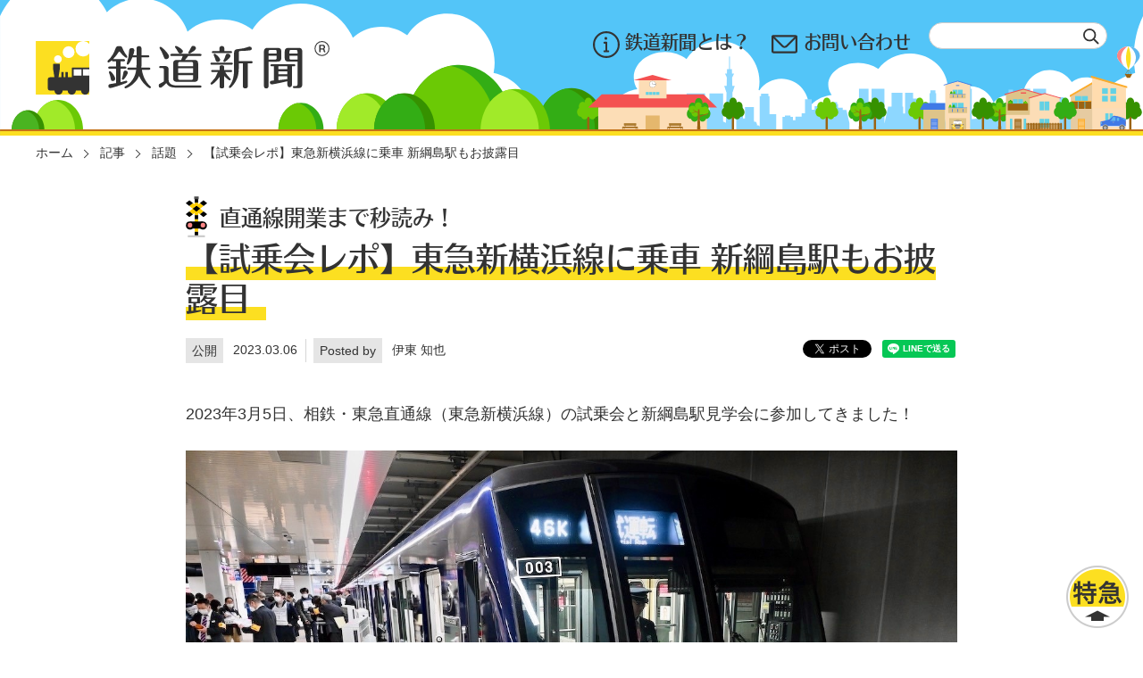

--- FILE ---
content_type: text/html; charset=UTF-8
request_url: https://tetsudo-shimbun.com/article/topic/entry-3471.html
body_size: 8254
content:
<!DOCTYPE html>
<html lang="ja">
<head>
  
  
  
  
  

  
  <meta charset="UTF-8">


<link rel="canonical" href="https://tetsudo-shimbun.com/article/topic/entry-3471.html">

<title>【試乗会レポ】東急新横浜線に乗車 新綱島駅もお披露目 | 話題 | 鉄道新聞 - 鉄道ニュース・子鉄イベント情報</title>
<meta http-equiv="X-UA-Compatible" content="IE=edge">
<meta name="viewport" content="width=device-width, initial-scale=1.0, viewport-fit=cover">


<meta name="robots" content="max-image-preview:large">

<meta property="og:url" content="https://tetsudo-shimbun.com/article/topic/entry-3471.html">
<meta property="og:site_name" content="鉄道新聞 - 鉄道ニュース・子鉄イベント情報">
<meta property="og:title" content="【試乗会レポ】東急新横浜線に乗車 新綱島駅もお披露目 | 話題 | 鉄道新聞 - 鉄道ニュース・子鉄イベント情報">
<meta property="og:type" content="article">


<meta property="og:description" content="2023年3月5日、相鉄・東急直通線（東急新横浜線）の試乗会と新綱島駅見学会に参加してきました！ 相鉄・東急直通線って？ 東急線 日吉駅から、新横浜駅まで新たな路線「東急新横浜線」が開業（画像の紫線）、新横浜駅～西谷駅間は「相鉄新横浜線」（画像の太い青線）が開業します（西谷駅～羽沢横浜国大駅間は開業済み）。 完成記念式典 試乗会の前に、新横浜駅のコンコースでは相鉄・東急直通線の完成記念式典が行われました。 新横浜駅〜新綱島駅 試乗会 今回は新横浜駅から渋谷方面に1駅の新綱島駅までの区間を乗車します。駅間距離は約3.6kmで、東急線としては最長になるそうです。 新綱島駅見学 改札階 いつから利用できるの？ 相鉄・東急直通線は2023年3月18日に開業します。 リンク 相鉄都心直通特設サイト 東...">

<meta property="og:image" content="https://tetsudo-shimbun.com/media/001/202303/7862D047-B16E-41EF-B96B-5972953F7C3B.jpg">
<meta property="og:image:secure_url" content="https://tetsudo-shimbun.com/media/001/202303/7862D047-B16E-41EF-B96B-5972953F7C3B.jpg" />

<meta property="og:image:width" content="1280" />
<meta property="og:image:height" content="853" />
<meta name="description" content="2023年3月5日、相鉄・東急直通線（東急新横浜線）の試乗会と新綱島駅見学会に参加してきました！ 相鉄・東急直通線って？ 東急線 日吉駅から、新横浜駅まで新たな路線「東急新横浜線」が開業（画像の紫線）、新横浜駅～西谷駅間は「相鉄新横浜線」（画像の太い青線）が開業します（西谷駅～羽沢横浜国大駅間は開業済み）。 完成記念式典 試乗会の前に、新横浜駅のコンコースでは相鉄・東急直通線の完成記念式典が行われました。 新横浜駅〜新綱島駅 試乗会 今回は新横浜駅から渋谷方面に1駅の新綱島駅までの区間を乗車します。駅間距離は約3.6kmで、東急線としては最長になるそうです。 新綱島駅見学 改札階 いつから利用できるの？ 相鉄・東急直通線は2023年3月18日に開業します。 リンク 相鉄都心直通特設サイト 東...">

<meta name="twitter:title" content="【試乗会レポ】東急新横浜線に乗車 新綱島駅もお披露目 | 話題 | 鉄道新聞 - 鉄道ニュース・子鉄イベント情報">

<meta name="twitter:card" content="summary_large_image">



<meta name="twitter:domain" content="tetsudo-shimbun.com">

<meta name="twitter:image" content="https://tetsudo-shimbun.com/media/001/202303/7862D047-B16E-41EF-B96B-5972953F7C3B.jpg">












  

  
  <!-- add to favicon -->
<link rel="icon" type="image/png" sizes="128x128" href="/themes/tetsudo-shimbun/assets/img/favicon/icon-128x128.png">
<!-- Add to homescreen for Chrome on Android -->
<meta name="mobile-web-app-capable" content="yes">
<meta name="application-name" content="鉄道新聞 - 鉄道ニュース・子鉄イベント情報">
<link rel="icon" sizes="192x192" href="/themes/tetsudo-shimbun/assets/img/favicon/android-chrome-512x512.png">
<!-- Add to homescreen for Safari on iOS -->
<meta name="apple-mobile-web-app-capable" content="yes">
<meta name="apple-mobile-web-app-status-bar-style" content="black">
<meta name="apple-mobile-web-app-title" content="鉄道新聞 - 鉄道ニュース・子鉄イベント情報">
<link rel="apple-touch-icon" href="/themes/tetsudo-shimbun/assets/img/favicon/apple-touch-icon.png">
<!-- Tile icon for Win8 (144x144 + tile color) -->
<meta name="msapplication-TileImage" content="/assets/img/favicon/ms-touch-icon-144x144-precomposed.png">
<!-- Color the status bar on mobile devices -->
<meta name="theme-color" content="#FCDF21">
<link rel="manifest" href="/themes/tetsudo-shimbun/manifest.json">

<link rel="alternate" type="application/rss+xml" title="RSS 2.0" href="https://tetsudo-shimbun.com/rss2.xml">

<link href="https://fonts.googleapis.com/css?family=Roboto:300,400,500,700,400italic|Roboto+Mono:400,500|Noto+Sans|Noto+Sans+JP|Material+Icons" rel="stylesheet">
<link rel="stylesheet" href="/themes/system/css/acms-admin.min.css?date=20250330002728" media="all">
<link rel="stylesheet" href="/themes/system/css/acms.min.css?date=20250330002728" media="all">
<link rel="stylesheet" href="/themes/tetsudo-shimbun/assets/css/bundle.css?date=20240422064352" media="all">



<style>
/* acms.css に対応した記述 */
.acms-form select,
.acms-form select:hover,
.acms-form .acms-form-select
.acms-form .acms-form-select:hover  {
  -webkit-appearance: none;
}

/* 管理画面・閲覧側の編集画面のUI に対応した記述 */
.acms-admin-form select,
.acms-admin-form select:hover,
.acms-admin-form .acms-form-select
.acms-admin-form .acms-form-select:hover {
  -webkit-appearance: none;
}

/* テキストユニットのリンクをすると他のユニットの入力欄に重なってしまうに対応した記述 */
.lite-editor-tooltip-wrap {
  z-index: 100100!important;
}
</style>

  

  
  

<script src="/js/library/jquery/jquery-3.6.1.min.js" charset="UTF-8"></script>

<script src="/acms.js?uaGroup=PC&amp;domains=tetsudo-shimbun.com&amp;jsDir=js/&amp;themesDir=/themes/&amp;bid=1&amp;cid=43&amp;eid=3471&amp;jQuery=3.6.1&amp;jQueryMigrate=migrate-3.0.1&amp;mediaClientResize=on&amp;fulltimeSSL=1&amp;v=ff928bb07a4b0e777ba5dd452ba96757&amp;umfs=1G&amp;pms=1G&amp;mfu=20&amp;lgImg=width:3000&amp;jpegQuality=100&amp;mediaLibrary=on&amp;edition=standard&amp;urlPreviewExpire=48&amp;timemachinePreviewDefaultDevice=PC&amp;ccd=article/topic&amp;ecd=entry-3471.html&amp;scriptRoot=/" charset="UTF-8" id="acms-js"></script>



<script type="text/javascript" src="//webfont.fontplus.jp/accessor/script/fontplus.js?jqoIxsdsjeQ%3D&box=qL88PSMkBk0%3D&aa=1&ab=2" charset="utf-8"></script>
<script src="/themes/tetsudo-shimbun/assets/js/main.min.js?date=20240422064355"></script>
<script src="/themes/tetsudo-shimbun/assets/js/what-input.min.js?date=20240422064355"></script>

<style>
	[data-whatinput="mouse"] *:focus,
	[data-whatinput="touch"] *:focus {
		outline: none;
	}
</style>

<script type="text/javascript">
  var _gaq = _gaq || [];  _gaq.push(['_setAccount', 'UA-43238651-1']);  _gaq.push(['_trackPageview']);
  (function() {    var ga = document.createElement('script'); ga.type = 'text/javascript'; ga.async = true;    ga.src = ('https:' == document.location.protocol ? 'https://ssl' : 'http://www') + '.google-analytics.com/ga.js';    var s = document.getElementsByTagName('script')[0]; s.parentNode.insertBefore(ga, s);  })();
</script>


<!-- 構造化データ -->

	<script type="application/ld+json"> {
			"@context": "http://schema.org",
			"@type": "BreadcrumbList",
			"itemListElement":
			[{
				"@type": "ListItem",
				"position": 1,
				"item":
				{
				"@id": "https://tetsudo-shimbun.com/",
				"name": "ホーム"
				}
			}
	
	,
	{
			"@type": "ListItem",
			"position": 2,
			"item":
			{
			"@id": "https://tetsudo-shimbun.com/article/",
			"name": "記事"
			}
		}
	
	,
	{
			"@type": "ListItem",
			"position": 3,
			"item":
			{
			"@id": "https://tetsudo-shimbun.com/article/topic/",
			"name": "話題"
			}
		}
	
	,
	
	{
			"@type": "ListItem",
			"position": 4,
			"item":
			{
			"@id": "https://tetsudo-shimbun.com/article/topic/entry-3471.html",
			"name": "【試乗会レポ】東急新横浜線に乗車 新綱島駅もお披露目"
			}
		}
	
]
}
</script>



  
<meta name="csrf-token" content="c56ba8cb57969e418e57a86f859025ada59b8ee7e3b8a4b2e9e4f25973e26769"><script type="text/javascript" src="/js/dest/vendor.js?date=20250330002728" charset="UTF-8" async defer></script>
<script type="text/javascript" src="/js/dest/index.js?date=20250330002728" charset="UTF-8" async defer></script>
<meta name="generator" content="a-blog cms" />
</head>
<body id="skippy">















<header id="header" class="header">
	<div class="h_inner">
		<div class="h_left">
			<div class="h_logo">
				<a href="https://tetsudo-shimbun.com/"><img src="/themes/tetsudo-shimbun/assets/img/common/logo.svg" alt=""></a>
			</div>
		</div>
		<div class="h_right">
			<nav class="h_nav" aria-label="PC用サイト全体のメニュー">
				<ul>
					<li><a href="https://tetsudo-shimbun.com/about/"><img src="/themes/tetsudo-shimbun/assets/img/common/head_icon1.svg" alt="">鉄道新聞とは？</a></li>
					<li><a href="https://tetsudo-shimbun.com/contact/"><img src="/themes/tetsudo-shimbun/assets/img/common/head_icon2.svg" alt="">お問い合わせ</a></li>
				</ul>
			</nav>
			<div class="h_search-box">
				<form method="post" action="/search.html" name="searchForm" role="search" aria-label="検索フォーム">
					<div class="h_search" role="search">
						<label for="search"></label>
						<input class="h_search-field" type="text" name="keyword" id="head_search" value="" placeholder="" autocomplete="off" aria-autocomplete="list" role="textbox">
						<button class="h_search-submit" type="submit" name="ACMS_POST_2GET"><img src="/themes/tetsudo-shimbun/assets/img/common/icon_search.svg" alt="検索"></button>
					</div>
					<input type="hidden" name="tpl" value="/search.html">
					<input type="hidden" name="bid" value="1">
				<input type="hidden" name="formUniqueToken" value="06bd726d6c152ca1a8e766b6ff0960b0cb8f0bbd9ebcbbe320332a19ccac7b3f">
<input type="hidden" name="formToken" value="c56ba8cb57969e418e57a86f859025ada59b8ee7e3b8a4b2e9e4f25973e26769">
</form>
			</div>
		</div>
	</div>
	<div class="head_train"><img src="/themes/tetsudo-shimbun/assets/img/common/head_train.svg" alt=""></div>
</header>



<main id="main" class="main">

  <div class="acms-container">
    
    



    
  </div>

  



<div class="breadcrumb" role="navigation" aria-label="現在地表示">
	<div class="breadcrumb_inner">
		
		<span>
			
			<a href="https://tetsudo-shimbun.com/">ホーム</a>
		</span>
		

		
		<span>
			
			
			<a href="https://tetsudo-shimbun.com/article/">記事</a>
		</span>
		
		<span>
			
			
			<a href="https://tetsudo-shimbun.com/article/topic/">話題</a>
		</span>
		

		
		<span>
			
			
			<a href="https://tetsudo-shimbun.com/article/topic/entry-3471.html">【試乗会レポ】東急新横浜線に乗車 新綱島駅もお披露目</a>
		</span>
		
	</div>
</div>



<div class="l-wrap">
	<section class="l-primary">
		

		

		<!-- 1記事▼▼ -->
		

		

		<article class="entry clearfix ">
			
			<div
				class="heading-group">
				
				
				
					<p class="heading-lead"> 直通線開業まで秒読み！</p>
				
				<h2 class="heading-title entryTitle">
					<span class="is-text-highlight">【試乗会レポ】東急新横浜線に乗車 新綱島駅もお披露目</span>
				</h2>
				
				
				<div class="heading-2col">
					<ul class="heading-description">
						<li>
							<span class="heading-label">公開</span>
							<span>2023.03.06</span>
						</li>
						
						

						<li>
							<span class="heading-label">Posted by</span>
							<span>
								伊東 知也
							</span>
						</li>
						
					</ul>
					<div class="box-sns-s">
						<ul>
							<li>
								<a href="https://twitter.com/share?ref_src=twsrc%5Etfw" class="twitter-share-button" data-text="【試乗会レポ】東急新横浜線に乗車 新綱島駅もお披露目" data-show-count="false"><img src="/themes/tetsudo-shimbun/assets/img/common/icon_twitter_ie.png" alt="" style="vertical-align:auto"></a>
							</li>
							<li>
								<div class="line-it-button" data-lang="ja" data-type="share-a" data-ver="3" data-url="https://tetsudo-shimbun.com/article/topic/entry-3471.html" data-color="default" data-size="small" data-count="false" style="display: none;"></div>
							</li>
						</ul>
					</div>
				</div>
				
			</div>

			
			<div class="acms-entry entry-column l-unit">
				<div
					class="acms-grid">
					<!-- カスタムフィールドの読み込み -->
					

					
					



<!-- テキスト -->

<p class="text">2023年3月5日、相鉄・東急直通線（東急新横浜線）の試乗会と新綱島駅見学会に参加してきました！</p>

























































<hr class="clearHidden">





















<!-- media js-lazy-load消しています -->
<div class="js_notStyle column-media-center">
	
	<a href="https://tetsudo-shimbun.com/media/001/202303/7862D047-B16E-41EF-B96B-5972953F7C3B.jpg" data-rel="SmartPhoto[3471]">
		<img class="columnImage" src="https://tetsudo-shimbun.com/media/001/202303/mode3_w1280-7862D047-B16E-41EF-B96B-5972953F7C3B.jpg" alt="">
	</a>
	<p class="caption">東急新横浜線 新綱島駅に停車中の相鉄車両</p>

	
</div>



































<hr class="clearHidden">



































<hr class="clearHidden">
<p class="is-mb-md"></p>



















<hr class="clearHidden">

<!-- テキスト -->

<h3 class="heading3-type3" >相鉄・東急直通線って？</h3>

























































<hr class="clearHidden">

<!-- テキスト -->

<p class="text"><strong>東急線 日吉駅</strong>から、<strong>新横浜駅まで新たな路線</strong>「東急新横浜線」が開業（画像の紫線）、<strong>新横浜駅～西谷駅間</strong>は「相鉄新横浜線」（画像の太い青線）が開業します（西谷駅～羽沢横浜国大駅間は開業済み）。</p>

























































<hr class="clearHidden">





















<!-- media js-lazy-load消しています -->
<div class="js_notStyle column-media-auto">
	
	<a href="https://tetsudo-shimbun.com/media/001/202303/22112801.jpg" data-rel="SmartPhoto[3471]">
		<img class="columnImage" src="https://tetsudo-shimbun.com/media/001/202303/mode3_w1241-22112801.jpg" alt="">
	</a>
	<p class="caption">相鉄・東急 新横浜線について（東急新横浜線 特設サイトより）</p>

	
</div>



































<hr class="clearHidden">

<!-- テキスト -->

<h3 class="heading3-type3" >完成記念式典</h3>

























































<hr class="clearHidden">

<!-- テキスト -->

<p class="text">試乗会の前に、新横浜駅のコンコースでは相鉄・東急直通線の完成記念式典が行われました。</p>

























































<hr class="clearHidden">





















<!-- media js-lazy-load消しています -->
<div class="js_notStyle column-media-center">
	
	<a href="https://tetsudo-shimbun.com/media/001/202303/DSC_1483_230306_024916.jpg" data-rel="SmartPhoto[3471]">
		<img class="columnImage" src="https://tetsudo-shimbun.com/media/001/202303/mode3_w1280-DSC_1483_230306_024916.jpg" alt="">
	</a>
	<p class="caption">相模鉄道の千原広司社長や東急電鉄の福田誠一社長がテープカットとくす玉開きで完成を祝いました。</p>

	
</div>




































<!-- テキスト -->

<h3 class="heading3-type3" >新横浜駅〜新綱島駅 試乗会</h3>

























































<hr class="clearHidden">

<!-- テキスト -->

<p class="text">今回は新横浜駅から渋谷方面に<strong>1駅の新綱島駅</strong>までの区間を乗車します。駅間距離は約<strong>3.6km</strong>で、<strong>東急線としては最長</strong>になるそうです。</p>

























































<hr class="clearHidden">





















<!-- media js-lazy-load消しています -->
<div class="js_notStyle column-media-center">
	
	<a href="https://tetsudo-shimbun.com/media/001/202303/DSC_1467.jpg" data-rel="SmartPhoto[3471]">
		<img class="columnImage" src="https://tetsudo-shimbun.com/media/001/202303/mode3_w1280-DSC_1467.jpg" alt="">
	</a>
	<p class="caption">渋谷方面の3・4番ホームに下りていきます。</p>

	
</div>



































<hr class="clearHidden">





















<!-- media js-lazy-load消しています -->
<div class="js_notStyle column-media-auto">
	
	<a href="https://tetsudo-shimbun.com/media/001/202303/DSC_1526.jpg" data-rel="SmartPhoto[3471]">
		<img class="columnImage" src="https://tetsudo-shimbun.com/media/001/202303/mode3_w1280-DSC_1526.jpg" alt="">
	</a>
	<p class="caption">試乗用の車両は相鉄「20000系」です。</p>

	
</div>



































<hr class="clearHidden">





















<!-- media js-lazy-load消しています -->
<div class="js_notStyle column-media-auto">
	
	<a href="https://tetsudo-shimbun.com/media/001/202303/DSC_1489.jpg" data-rel="SmartPhoto[3471]">
		<img class="columnImage" src="https://tetsudo-shimbun.com/media/001/202303/mode3_w1280-DSC_1489.jpg" alt="">
	</a>
	<p class="caption">いよいよ乗り込みます。</p>

	
</div>



































<hr class="clearHidden">





















<!-- media js-lazy-load消しています -->
<div class="js_notStyle column-media-auto">
	
	<a href="https://tetsudo-shimbun.com/media/001/202303/DSC_1509.jpg" data-rel="SmartPhoto[3471]">
		<img class="columnImage" src="https://tetsudo-shimbun.com/media/001/202303/mode3_w1280-DSC_1509.jpg" alt="">
	</a>
	<p class="caption">先頭の1号車に乗り込みました。</p>

	
</div>



































<hr class="clearHidden">





















<!-- media js-lazy-load消しています -->
<div class="js_notStyle column-media-auto">
	
	<a href="https://tetsudo-shimbun.com/media/001/202303/DSC_1496.jpg" data-rel="SmartPhoto[3471]">
		<img class="columnImage" src="https://tetsudo-shimbun.com/media/001/202303/mode3_w1280-DSC_1496.jpg" alt="">
	</a>
	<p class="caption">新綱島駅までは全て地下区間で、トンネルを走ります。</p>

	
</div>



































<hr class="clearHidden">





















<!-- media js-lazy-load消しています -->
<div class="js_notStyle column-media-auto">
	
	<a href="https://tetsudo-shimbun.com/media/001/202303/DSC_1507.jpg" data-rel="SmartPhoto[3471]">
		<img class="columnImage" src="https://tetsudo-shimbun.com/media/001/202303/mode3_w1280-DSC_1507.jpg" alt="">
	</a>
	<p class="caption">運転台には「急行 渋谷行」と表示されていました。</p>

	
</div>



































<hr class="clearHidden">





















<!-- media js-lazy-load消しています -->
<div class="js_notStyle column-media-auto">
	
	<a href="https://tetsudo-shimbun.com/media/001/202303/DSC_1501.jpg" data-rel="SmartPhoto[3471]">
		<img class="columnImage" src="https://tetsudo-shimbun.com/media/001/202303/mode3_w1280-DSC_1501.jpg" alt="">
	</a>
	<p class="caption">試乗列車がいよいよ新横浜駅を出発！トンネル内なので景色はありませんが、青い照明が車窓を流れていきます。</p>

	
</div>



































<hr class="clearHidden">





















<!-- media js-lazy-load消しています -->
<div class="js_notStyle column-media-auto">
	
	<a href="https://tetsudo-shimbun.com/media/001/202303/DSC_1539.jpg" data-rel="SmartPhoto[3471]">
		<img class="columnImage" src="https://tetsudo-shimbun.com/media/001/202303/mode3_w1280-DSC_1539.jpg" alt="">
	</a>
	<p class="caption">約3分で、新綱島駅に到着しました。</p>

	
</div>




































<!-- テキスト -->

<h3 class="heading3-type3" >新綱島駅見学</h3>

























































<hr class="clearHidden">





















<!-- media js-lazy-load消しています -->
<div class="js_notStyle column-media-auto">
	
	<a href="https://tetsudo-shimbun.com/media/001/202303/DSC_1542.jpg" data-rel="SmartPhoto[3471]">
		<img class="columnImage" src="https://tetsudo-shimbun.com/media/001/202303/mode3_w1280-DSC_1542.jpg" alt="">
	</a>
	<p class="caption">駅のコンセプトは「綱島の町の移り変わりを感じる駅」。</p>

	
</div>



































<hr class="clearHidden">





















<!-- media js-lazy-load消しています -->
<div class="js_notStyle column-media-auto">
	
	<a href="https://tetsudo-shimbun.com/media/001/202303/DSC_1541.jpg" data-rel="SmartPhoto[3471]">
		<img class="columnImage" src="https://tetsudo-shimbun.com/media/001/202303/mode3_w1280-DSC_1541.jpg" alt="">
	</a>
	<p class="caption">ホーム階は地下4階、深さは35mあります。1面2線の島式ホームです。</p>

	
</div>



































<hr class="clearHidden">





















<!-- media js-lazy-load消しています -->
<div class="js_notStyle column-media-auto">
	
	<a href="https://tetsudo-shimbun.com/media/001/202303/DSC_1536.jpg" data-rel="SmartPhoto[3471]">
		<img class="columnImage" src="https://tetsudo-shimbun.com/media/001/202303/mode3_w1280-DSC_1536.jpg" alt="">
	</a>
	<p class="caption">青や水色の壁は、駅のすぐ近くを流れる鶴見川を表現しています。</p>

	
</div>



































<hr class="clearHidden">





















<!-- media js-lazy-load消しています -->
<div class="js_notStyle column-media-auto">
	
	<a href="https://tetsudo-shimbun.com/media/001/202303/IMG_3550.jpg" data-rel="SmartPhoto[3471]">
		<img class="columnImage" src="https://tetsudo-shimbun.com/media/001/202303/mode3_w1280-IMG_3550.jpg" alt="">
	</a>
	<p class="caption">下りホームに東急「5050系」が入ってきて、東急車と相鉄車が並びました。</p>

	
</div>



































<hr class="clearHidden">





















<!-- media js-lazy-load消しています -->
<div class="js_notStyle column-media-auto">
	
	<a href="https://tetsudo-shimbun.com/media/001/202303/DSC_1525.jpg" data-rel="SmartPhoto[3471]">
		<img class="columnImage" src="https://tetsudo-shimbun.com/media/001/202303/mode3_w1280-DSC_1525.jpg" alt="">
	</a>
	<p class="caption">のるるんだ！</p>

	
</div>



































<hr class="clearHidden">





















<!-- media js-lazy-load消しています -->
<div class="js_notStyle column-media-auto">
	
	<a href="https://tetsudo-shimbun.com/media/001/202303/DSC_1529.jpg" data-rel="SmartPhoto[3471]">
		<img class="columnImage" src="https://tetsudo-shimbun.com/media/001/202303/mode3_w1280-DSC_1529.jpg" alt="">
	</a>
	<p class="caption">日吉方面のトンネルをのぞみます。</p>

	
</div>



































<hr class="clearHidden">





















<!-- media js-lazy-load消しています -->
<div class="js_notStyle column-media-auto">
	
	<a href="https://tetsudo-shimbun.com/media/001/202303/DSC_1547.jpg" data-rel="SmartPhoto[3471]">
		<img class="columnImage" src="https://tetsudo-shimbun.com/media/001/202303/mode3_w1280-DSC_1547.jpg" alt="">
	</a>
	<p class="caption">ホーム階と改札階の間のコンコースに上がります。</p>

	
</div>



































<hr class="clearHidden">

<!-- テキスト -->

<h4 class="heading4" >改札階</h4>

























































<hr class="clearHidden">





















<!-- media js-lazy-load消しています -->
<div class="js_notStyle column-media-center">
	
	<a href="https://tetsudo-shimbun.com/media/001/202303/DSC_1563.jpg" data-rel="SmartPhoto[3471]">
		<img class="columnImage" src="https://tetsudo-shimbun.com/media/001/202303/mode3_w1280-DSC_1563.jpg" alt="">
	</a>
	<p class="caption">改札は地下1階の1か所です。</p>

	
</div>



































<hr class="clearHidden">





















<!-- media js-lazy-load消しています -->
<div class="js_notStyle column-media-auto">
	
	<a href="https://tetsudo-shimbun.com/media/001/202303/DSC_1548.jpg" data-rel="SmartPhoto[3471]">
		<img class="columnImage" src="https://tetsudo-shimbun.com/media/001/202303/mode3_w1280-DSC_1548.jpg" alt="">
	</a>
	<p class="caption">改札の正面には大きなガラスパネルが。かつて桃の生産地として発展した綱島の町を表現しています。</p>

	
</div>



































<hr class="clearHidden">





















<!-- media js-lazy-load消しています -->
<div class="js_notStyle column-media-auto">
	
	<a href="https://tetsudo-shimbun.com/media/001/202303/DSC_1565.jpg" data-rel="SmartPhoto[3471]">
		<img class="columnImage" src="https://tetsudo-shimbun.com/media/001/202303/mode3_w1280-DSC_1565.jpg" alt="">
	</a>
	<p class="caption">パネルは4色に変化します。</p>

	
</div>



































<hr class="clearHidden">





















<!-- media js-lazy-load消しています -->
<div class="js_notStyle column-media-auto">
	
	<a href="https://tetsudo-shimbun.com/media/001/202303/DSC_1557.jpg" data-rel="SmartPhoto[3471]">
		<img class="columnImage" src="https://tetsudo-shimbun.com/media/001/202303/mode3_w1280-DSC_1557.jpg" alt="">
	</a>
	<p class="caption">他にも、柱の茶色で綱島に湧く温泉の色を表現するなど、デザインにはさまざまなこだわりが。</p>

	
</div>



































<hr class="clearHidden">





















<!-- media js-lazy-load消しています -->
<div class="js_notStyle column-media-auto">
	
	<a href="https://tetsudo-shimbun.com/media/001/202303/DSC_1560.jpg" data-rel="SmartPhoto[3471]">
		<img class="columnImage" src="https://tetsudo-shimbun.com/media/001/202303/mode3_w1280-DSC_1560.jpg" alt="">
	</a>
	<p class="caption">改札階の全体図。</p>

	
</div>



































<hr class="clearHidden">





















<!-- media js-lazy-load消しています -->
<div class="js_notStyle column-media-auto">
	
	<a href="https://tetsudo-shimbun.com/media/001/202303/DSC_1559.jpg" data-rel="SmartPhoto[3471]">
		<img class="columnImage" src="https://tetsudo-shimbun.com/media/001/202303/mode3_w1280-DSC_1559.jpg" alt="">
	</a>

	
</div>



































<hr class="clearHidden">





















<!-- media js-lazy-load消しています -->
<div class="js_notStyle column-media-auto">
	
	<a href="https://tetsudo-shimbun.com/media/001/202303/DSC_1564.jpg" data-rel="SmartPhoto[3471]">
		<img class="columnImage" src="https://tetsudo-shimbun.com/media/001/202303/mode3_w1280-DSC_1564.jpg" alt="">
	</a>

	
</div>



































<hr class="clearHidden">





















<!-- media js-lazy-load消しています -->
<div class="js_notStyle column-media-auto">
	
		<img class="columnImage" src="https://tetsudo-shimbun.com/media/001/202303/mode3_w1280-DSC_1561.jpg" alt="">
	<p class="caption">出入り口は南口と北口の2か所。南口からは徒歩4〜5分で東急東横線の綱島駅に行けます。</p>

	
</div>



































<hr class="clearHidden">





















<!-- media js-lazy-load消しています -->
<div class="js_notStyle column-media-auto">
	
	<a href="https://tetsudo-shimbun.com/media/001/202303/DSC_1562.jpg" data-rel="SmartPhoto[3471]">
		<img class="columnImage" src="https://tetsudo-shimbun.com/media/001/202303/mode3_w1280-DSC_1562.jpg" alt="">
	</a>
	<p class="caption">北口にはバスとタクシーの乗り場ができるようです。</p>

	
</div>



































<hr class="clearHidden">





















<!-- media js-lazy-load消しています -->
<div class="js_notStyle column-media-auto">
	
	<a href="https://tetsudo-shimbun.com/media/001/202303/DSC_1577.jpg" data-rel="SmartPhoto[3471]">
		<img class="columnImage" src="https://tetsudo-shimbun.com/media/001/202303/mode3_w1280-DSC_1577.jpg" alt="">
	</a>
	<p class="caption">南口の外観。和モダンなデザインで、未来に発展する綱島の町を表しているとのこと。</p>

	
</div>



































<hr class="clearHidden">





















<!-- media js-lazy-load消しています -->
<div class="js_notStyle column-media-auto">
	
	<a href="https://tetsudo-shimbun.com/media/001/202303/DSC_1579.jpg" data-rel="SmartPhoto[3471]">
		<img class="columnImage" src="https://tetsudo-shimbun.com/media/001/202303/mode3_w1280-DSC_1579.jpg" alt="">
	</a>

	
</div>



































<hr class="clearHidden">





















<!-- media js-lazy-load消しています -->
<div class="js_notStyle column-media-auto">
	
	<a href="https://tetsudo-shimbun.com/media/001/202303/DSC_1556.jpg" data-rel="SmartPhoto[3471]">
		<img class="columnImage" src="https://tetsudo-shimbun.com/media/001/202303/mode3_w1280-DSC_1556.jpg" alt="">
	</a>

	
</div>



































<hr class="clearHidden">





















<!-- media js-lazy-load消しています -->
<div class="js_notStyle column-media-auto">
	
	<a href="https://tetsudo-shimbun.com/media/001/202303/DSC_1555.jpg" data-rel="SmartPhoto[3471]">
		<img class="columnImage" src="https://tetsudo-shimbun.com/media/001/202303/mode3_w1280-DSC_1555.jpg" alt="">
	</a>

	
</div>




































<!-- テキスト -->

<h3 class="heading3-type3" >いつから利用できるの？</h3>


























































<!-- テキスト -->

<p class="text">相鉄・東急直通線は2023年3月18日に開業します。</p>

























































<hr class="clearHidden">





















<!-- media js-lazy-load消しています -->
<div class="js_notStyle column-media-auto">
	
	<a href="https://tetsudo-shimbun.com/media/001/202303/DSC_1533.jpg" data-rel="SmartPhoto[3471]">
		<img class="columnImage" src="https://tetsudo-shimbun.com/media/001/202303/mode3_w1280-DSC_1533.jpg" alt="">
	</a>
	<p class="caption">いよいよ、相鉄線と東急線の直通が始まります。</p>

	
</div>



































<hr class="clearHidden">

<!-- テキスト -->

<h3 class="heading3-type3" >リンク</h3>

























































<hr class="clearHidden">

<!-- テキスト -->

<p class="text"><a href="https://www.sotetsu.co.jp/future/into_tokyo/" class="link02" target="_blank" rel="noopener noreferrer">相鉄都心直通特設サイト</a></p>

























































<hr class="clearHidden">

<!-- テキスト -->

<p class="text"><a href="https://www.sotetsu.co.jp/future/into_tokyo/" class="link02" target="_blank" rel="noopener noreferrer"><a href="https://www.tokyu.co.jp/railway/service/activity/network/chokutsusen/" class="link02" target="_blank" rel="noopener noreferrer">東急新横浜線特設サイト</a></a>​</p>

























































<hr class="clearHidden">

<!-- テキスト -->

<br />
<center>
<script async src="//pagead2.googlesyndication.com/pagead/js/adsbygoogle.js"></script>
<!-- shimbun336中下 -->
<ins class="adsbygoogle"
     style="display:inline-block;width:336px;height:280px"
     data-ad-client="ca-pub-3885797020936867"
     data-ad-slot="9478566761"></ins>
<script>
(adsbygoogle = window.adsbygoogle || []).push({});
</script>
</center>
<br />
<br />

























































					<hr class="clearHidden"/>
					
					<!-- 続きを読む -->
					

					<!-- カスタムフィールドの読み込み -->
				
			</div>
			</div>
			

			

			
				<div class="acms-box-medium"> 

			</div>
			

			
			

				<div class="acms-box-medium"> 

			</div>
		</article>
		<div class="is-mb">
			<div class="box-sns-s">
				<ul>
					<li>
						<a href="https://twitter.com/share?ref_src=twsrc%5Etfw" class="twitter-share-button" data-text="【試乗会レポ】東急新横浜線に乗車 新綱島駅もお披露目" data-show-count="false"><img src="/themes/tetsudo-shimbun/assets/img/common/icon_twitter_ie.png" alt="" style="vertical-align:auto"></a>
					</li>
					<li>
						<div class="line-it-button" data-lang="ja" data-type="share-a" data-ver="3" data-url="https://tetsudo-shimbun.com/article/topic/entry-3471.html" data-color="default" data-size="small" data-count="false" style="display: none;"></div>
					</li>
				</ul>
				<script src="https://d.line-scdn.net/r/web/social-plugin/js/thirdparty/loader.min.js" async="async" defer="defer"></script>
				<script charset="utf-8" src="https://platform.twitter.com/widgets.js"></script>
			</div>
			<p class="text">記事内の情報は全て掲載時点のものです。</p>
		</div>


		
		<div class="is-mb-lg">
			<p class="btn is-btn-center">
				<a href="https://tetsudo-shimbun.com/article/topic/"><img src="/themes/tetsudo-shimbun/assets/img/common/icon_right.svg" alt="">一覧に戻る</a>
			</p>
		</div>
		

		
		<!-- 1記事▲▲ -->
		
		

		
		
			<div class="box is-box-pickup is-mb"> <h3 class="box_title">この記事を読んだ方に、絶対読んでほしい記事</h3>
			<ul
				class="box_body">
				
				<li class="media">
					<a href="https://tetsudo-shimbun.com/article/topic/entry-3393.html">
						<div
							class="media_img">
							
							<img src="/media/001/202301/mode3_w378_h252-96AFFE3B-0172-47BB-B97F-2305FF356FF0.jpg" alt="">
							

						</div>
						<div
							class="media_body">
							
							<p class="media_sub-title">2023年3月開業！</p>
							
							<p class="media_title">【お披露目レポ】相鉄・東急 新横浜線「新横浜駅」</p>
						</div>
					</a>
				</li>
				
				<li class="media">
					<a href="https://tetsudo-shimbun.com/goods-events/entry-3468.html">
						<div
							class="media_img">
							
							<img src="/media/001/202303/mode3_w378_h252-23030501.jpg" alt="">
							

						</div>
						<div
							class="media_body">
							
							<p class="media_sub-title">鉄道グッズ情報</p>
							
							<p class="media_title">相鉄・東急新横浜線、開業記念時刻表を限定販売へ</p>
						</div>
					</a>
				</li>
				
			</ul>
		</div>
		
		


		<div class="box-sns is-mb">
			<ul>
				<li><a href="https://twitter.com/tetsudoshimbun" target="_blank" rel="noopener"><img src="/themes/tetsudo-shimbun/assets/img/common/icon_twitter_sp.png" alt="最新情報をいち早く入手！" class="is-portrait"><img src="/themes/tetsudo-shimbun/assets/img/common/icon_twitter.png" alt="" class="is-hidden-portrait"></a></li>
				<li><a href="https://www.youtube.com/user/tetsudoshimbun" target="_blank" rel="noopener"><img src="/themes/tetsudo-shimbun/assets/img/common/icon_youtube_sp.png" alt="楽しい動画を発信中！" class="is-portrait"><img src="/themes/tetsudo-shimbun/assets/img/common/icon_youtube.png" alt="" class="is-hidden-portrait"></a></li>
				<li><a href="https://www.instagram.com/tetsudoshimbun/" target="_blank" rel="noopener"><img src="/themes/tetsudo-shimbun/assets/img/common/icon_instagram_sp.png" alt="今すぐ旅がしたくなる！" class="is-portrait"><img src="/themes/tetsudo-shimbun/assets/img/common/icon_instagram.png" alt="" class="is-hidden-portrait"></a></li>
			</ul>
		</div>


		
    
		


		
		
			<div class="l-unit"> <h2 class="heading3-type2">新着記事</h2>
			<ul class="grid-3to1">
				
				<li class="grid card2">
					<a href="https://tetsudo-shimbun.com/article/topic/entry-4926.html">
						<div
							class="card2_img">
							
							<img src="/media/001/202601/mode3_w544_h362-6V6A4858.jpg" alt="">
							
						</div>
						<div class="card2_body">
							<p class="card2_title">【試乗会レポ】京王 新型車両「2000系」</p>
						</div>
					</a>
				</li>
				
				<li class="grid card2">
					<a href="https://tetsudo-shimbun.com/article/topic/entry-4923.html">
						<div
							class="card2_img">
							
							<img src="/media/001/202601/mode3_w544_h362-6V6A4492.jpg" alt="">
							
						</div>
						<div class="card2_body">
							<p class="card2_title">江ノ電の新型車両「700形」お披露目</p>
						</div>
					</a>
				</li>
				
				<li class="grid card2">
					<a href="https://tetsudo-shimbun.com/article/topic/entry-4900.html">
						<div
							class="card2_img">
							
							<img src="/media/001/202601/mode3_w544_h362-6V6A3400.jpg" alt="">
							
						</div>
						<div class="card2_body">
							<p class="card2_title">超トレインビュー満喫！「子鉄フェス®︎in有楽町 あのねキッズクラブ」開催レポート</p>
						</div>
					</a>
				</li>
				
			</ul>
		</div>
		
	

		


		
		<div class="l-unit">
			



      <ul class="list-img">
			
			
			
			<li>
				<a href="https://tetsudo-shimbun.co.jp/kotetsu" target="_blank"><img src="/media/001/202512/kotetsu_webbanner.jpg" alt=""/></a>
			</li>
			
			
			
			<li><br><p><center><strong><a href="https://tetsudo-shimbun.com/">鉄道新聞®トップページへ</a></strong></center></p><br></li>
			
			
			
      </ul>
		</div>
		


	</section>
</div>




  


</main>



<div class="foot_wrap">
	<footer id="footer" class="footer">
		<div class="_train">
			<div class="foot_train"><img src="/themes/tetsudo-shimbun/assets/img/common/foot_train.svg" alt="">
			</div>
		</div>
		<div class="to-top" data-scroll="to-top">
			<a href="#skippy"><img src="/themes/tetsudo-shimbun/assets/img/common/icon_to-top.png" width="70" height="70" alt="ページトップへ"></a>
		</div>
		<div class="_inner">
			<nav class="_nav">
				<ul>
					<li><a href="https://tetsudo-shimbun.co.jp/" target="_blank">運営会社</a></li>
					<li><a href="https://tetsudo-shimbun.com/privacy-policy/">プライバシーポリシー</a></li>
				</ul>
			</nav>
			<p class="_text">記事・写真の無断転載を禁じます。<br>「鉄道新聞」は登録商標です。</p>
			<div class="_copy">
				<p>Copyright © 2013 - 2025 鉄道新聞社</p>
			</div>
		</div>
	</footer>
</div>









</body>
</html>


--- FILE ---
content_type: text/html; charset=utf-8
request_url: https://www.google.com/recaptcha/api2/aframe
body_size: 267
content:
<!DOCTYPE HTML><html><head><meta http-equiv="content-type" content="text/html; charset=UTF-8"></head><body><script nonce="SwN8lHp-0AQPJVcJfdRFGg">/** Anti-fraud and anti-abuse applications only. See google.com/recaptcha */ try{var clients={'sodar':'https://pagead2.googlesyndication.com/pagead/sodar?'};window.addEventListener("message",function(a){try{if(a.source===window.parent){var b=JSON.parse(a.data);var c=clients[b['id']];if(c){var d=document.createElement('img');d.src=c+b['params']+'&rc='+(localStorage.getItem("rc::a")?sessionStorage.getItem("rc::b"):"");window.document.body.appendChild(d);sessionStorage.setItem("rc::e",parseInt(sessionStorage.getItem("rc::e")||0)+1);localStorage.setItem("rc::h",'1768992005074');}}}catch(b){}});window.parent.postMessage("_grecaptcha_ready", "*");}catch(b){}</script></body></html>

--- FILE ---
content_type: text/css
request_url: https://tetsudo-shimbun.com/themes/tetsudo-shimbun/assets/css/bundle.css?date=20240422064352
body_size: 25779
content:
@charset "UTF-8";
/*! normalize.css v8.0.0 | MIT License | github.com/necolas/normalize.css */
/* Document
   ========================================================================== */
/**
 * 1. Correct the line height in all browsers.
 * 2. Prevent adjustments of font size after orientation changes in iOS.
 */
html {
  line-height: 1.15;
  /* 1 */
  -webkit-text-size-adjust: 100%;
  /* 2 */ }

/* Sections
   ========================================================================== */
/**
 * Remove the margin in all browsers.
 */
body {
  margin: 0; }

/**
 * Correct the font size and margin on `h1` elements within `section` and
 * `article` contexts in Chrome, Firefox, and Safari.
 */
h1 {
  font-size: 2em;
  margin: 0.67em 0; }

/* Grouping content
   ========================================================================== */
/**
 * 1. Add the correct box sizing in Firefox.
 * 2. Show the overflow in Edge and IE.
 */
hr {
  box-sizing: content-box;
  /* 1 */
  height: 0;
  /* 1 */
  overflow: visible;
  /* 2 */ }

/**
 * 1. Correct the inheritance and scaling of font size in all browsers.
 * 2. Correct the odd `em` font sizing in all browsers.
 */
pre {
  font-family: monospace, monospace;
  /* 1 */
  font-size: 1em;
  /* 2 */ }

/* Text-level semantics
   ========================================================================== */
/**
 * Remove the gray background on active links in IE 10.
 */
a {
  background-color: transparent; }

/**
 * 1. Remove the bottom border in Chrome 57-
 * 2. Add the correct text decoration in Chrome, Edge, IE, Opera, and Safari.
 */
abbr[title] {
  border-bottom: none;
  /* 1 */
  text-decoration: underline;
  /* 2 */
  text-decoration: underline dotted;
  /* 2 */ }

/**
 * Add the correct font weight in Chrome, Edge, and Safari.
 */
b,
strong {
  font-weight: bolder; }

/**
 * 1. Correct the inheritance and scaling of font size in all browsers.
 * 2. Correct the odd `em` font sizing in all browsers.
 */
code,
kbd,
samp {
  font-family: monospace, monospace;
  /* 1 */
  font-size: 1em;
  /* 2 */ }

/**
 * Add the correct font size in all browsers.
 */
small {
  font-size: 80%; }

/**
 * Prevent `sub` and `sup` elements from affecting the line height in
 * all browsers.
 */
sub,
sup {
  font-size: 75%;
  line-height: 0;
  position: relative;
  vertical-align: baseline; }

sub {
  bottom: -0.25em; }

sup {
  top: -0.5em; }

/* Embedded content
   ========================================================================== */
/**
 * Remove the border on images inside links in IE 10.
 */
img {
  border-style: none; }

/* Forms
   ========================================================================== */
/**
 * 1. Change the font styles in all browsers.
 * 2. Remove the margin in Firefox and Safari.
 */
button,
input,
optgroup,
select,
textarea {
  font-family: inherit;
  /* 1 */
  font-size: 100%;
  /* 1 */
  line-height: 1.15;
  /* 1 */
  margin: 0;
  /* 2 */ }

/**
 * Show the overflow in IE.
 * 1. Show the overflow in Edge.
 */
button,
input {
  /* 1 */
  overflow: visible; }

/**
 * Remove the inheritance of text transform in Edge, Firefox, and IE.
 * 1. Remove the inheritance of text transform in Firefox.
 */
button,
select {
  /* 1 */
  text-transform: none; }

/**
 * Correct the inability to style clickable types in iOS and Safari.
 */
button,
[type="button"],
[type="reset"],
[type="submit"] {
  -webkit-appearance: button; }

/**
 * Remove the inner border and padding in Firefox.
 */
button::-moz-focus-inner,
[type="button"]::-moz-focus-inner,
[type="reset"]::-moz-focus-inner,
[type="submit"]::-moz-focus-inner {
  border-style: none;
  padding: 0; }

/**
 * Restore the focus styles unset by the previous rule.
 */
button:-moz-focusring,
[type="button"]:-moz-focusring,
[type="reset"]:-moz-focusring,
[type="submit"]:-moz-focusring {
  outline: 1px dotted ButtonText; }

/**
 * Correct the padding in Firefox.
 */
fieldset {
  padding: 0.35em 0.75em 0.625em; }

/**
 * 1. Correct the text wrapping in Edge and IE.
 * 2. Correct the color inheritance from `fieldset` elements in IE.
 * 3. Remove the padding so developers are not caught out when they zero out
 *    `fieldset` elements in all browsers.
 */
legend {
  box-sizing: border-box;
  /* 1 */
  color: inherit;
  /* 2 */
  display: table;
  /* 1 */
  max-width: 100%;
  /* 1 */
  padding: 0;
  /* 3 */
  white-space: normal;
  /* 1 */ }

/**
 * Add the correct vertical alignment in Chrome, Firefox, and Opera.
 */
progress {
  vertical-align: baseline; }

/**
 * Remove the default vertical scrollbar in IE 10+.
 */
textarea {
  overflow: auto; }

/**
 * 1. Add the correct box sizing in IE 10.
 * 2. Remove the padding in IE 10.
 */
[type="checkbox"],
[type="radio"] {
  box-sizing: border-box;
  /* 1 */
  padding: 0;
  /* 2 */ }

/**
 * Correct the cursor style of increment and decrement buttons in Chrome.
 */
[type="number"]::-webkit-inner-spin-button,
[type="number"]::-webkit-outer-spin-button {
  height: auto; }

/**
 * 1. Correct the odd appearance in Chrome and Safari.
 * 2. Correct the outline style in Safari.
 */
[type="search"] {
  -webkit-appearance: textfield;
  /* 1 */
  outline-offset: -2px;
  /* 2 */ }

/**
 * Remove the inner padding in Chrome and Safari on macOS.
 */
[type="search"]::-webkit-search-decoration {
  -webkit-appearance: none; }

/**
 * 1. Correct the inability to style clickable types in iOS and Safari.
 * 2. Change font properties to `inherit` in Safari.
 */
::-webkit-file-upload-button {
  -webkit-appearance: button;
  /* 1 */
  font: inherit;
  /* 2 */ }

/* Interactive
   ========================================================================== */
/*
 * Add the correct display in Edge, IE 10+, and Firefox.
 */
details {
  display: block; }

/*
 * Add the correct display in all browsers.
 */
summary {
  display: list-item; }

/* Misc
   ========================================================================== */
/**
 * Add the correct display in IE 10+.
 */
template {
  display: none; }

/**
 * Add the correct display in IE 10.
 */
[hidden] {
  display: none; }

@font-face {
  font-family: 'Material Icons';
  font-style: normal;
  font-weight: 400;
  src: url(../iconfont/MaterialIcons-Regular.eot);
  src: local("Material Icons"), local("MaterialIcons-Regular"), url(../iconfont/MaterialIcons-Regular.woff2) format("woff2"), url(../iconfont/MaterialIcons-Regular.woff) format("woff"), url(../iconfont/MaterialIcons-Regular.ttf) format("truetype"); }

.material-icons, .is-anker-icon[target="_blank"]:after {
  font-family: 'Material Icons';
  font-weight: normal;
  font-style: normal;
  font-size: 13px;
  /* Preferred icon size */
  display: inline-block;
  line-height: 1;
  text-transform: none;
  letter-spacing: normal;
  word-wrap: normal;
  white-space: nowrap;
  direction: ltr;
  vertical-align: middle;
  /* Support for all WebKit browsers. */
  -webkit-font-smoothing: antialiased;
  /* Support for Safari and Chrome. */
  text-rendering: optimizeLegibility;
  /* Support for Firefox. */
  -moz-osx-font-smoothing: grayscale;
  /* Support for IE. */
  font-feature-settings: 'liga';
  font-size: inherit;
  display: none\9; }
  @media all and (-ms-high-contrast: none) {
    .material-icons, .is-anker-icon[target="_blank"]:after {
      display: inline-block\0; } }

/**
 * Swiper 4.5.0
 * Most modern mobile touch slider and framework with hardware accelerated transitions
 * http://www.idangero.us/swiper/
 *
 * Copyright 2014-2019 Vladimir Kharlampidi
 *
 * Released under the MIT License
 *
 * Released on: February 22, 2019
 */
.swiper-container {
  margin: 0 auto;
  position: relative;
  overflow: hidden;
  list-style: none;
  padding: 0;
  /* Fix of Webkit flickering */
  z-index: 1; }

.swiper-container-no-flexbox .swiper-slide {
  float: left; }

.swiper-container-vertical > .swiper-wrapper {
  -webkit-box-orient: vertical;
  -webkit-box-direction: normal;
  -webkit-flex-direction: column;
  -ms-flex-direction: column;
  flex-direction: column; }

.swiper-wrapper {
  position: relative;
  width: 100%;
  height: 100%;
  z-index: 1;
  display: -webkit-box;
  display: -webkit-flex;
  display: -ms-flexbox;
  display: flex;
  -webkit-transition-property: -webkit-transform;
  transition-property: -webkit-transform;
  -o-transition-property: transform;
  transition-property: transform;
  transition-property: transform, -webkit-transform;
  -webkit-box-sizing: content-box;
  box-sizing: content-box; }

.swiper-container-android .swiper-slide,
.swiper-wrapper {
  -webkit-transform: translate3d(0px, 0, 0);
  transform: translate3d(0px, 0, 0); }

.swiper-container-multirow > .swiper-wrapper {
  -webkit-flex-wrap: wrap;
  -ms-flex-wrap: wrap;
  flex-wrap: wrap; }

.swiper-container-free-mode > .swiper-wrapper {
  -webkit-transition-timing-function: ease-out;
  -o-transition-timing-function: ease-out;
  transition-timing-function: ease-out;
  margin: 0 auto; }

.swiper-slide {
  -webkit-flex-shrink: 0;
  -ms-flex-negative: 0;
  flex-shrink: 0;
  width: 100%;
  height: 100%;
  position: relative;
  -webkit-transition-property: -webkit-transform;
  transition-property: -webkit-transform;
  -o-transition-property: transform;
  transition-property: transform;
  transition-property: transform, -webkit-transform; }

.swiper-slide-invisible-blank {
  visibility: hidden; }

/* Auto Height */
.swiper-container-autoheight,
.swiper-container-autoheight .swiper-slide {
  height: auto; }

.swiper-container-autoheight .swiper-wrapper {
  -webkit-box-align: start;
  -webkit-align-items: flex-start;
  -ms-flex-align: start;
  align-items: flex-start;
  -webkit-transition-property: height, -webkit-transform;
  transition-property: height, -webkit-transform;
  -o-transition-property: transform, height;
  transition-property: transform, height;
  transition-property: transform, height, -webkit-transform; }

/* 3D Effects */
.swiper-container-3d {
  -webkit-perspective: 1200px;
  perspective: 1200px; }

.swiper-container-3d .swiper-wrapper,
.swiper-container-3d .swiper-slide,
.swiper-container-3d .swiper-slide-shadow-left,
.swiper-container-3d .swiper-slide-shadow-right,
.swiper-container-3d .swiper-slide-shadow-top,
.swiper-container-3d .swiper-slide-shadow-bottom,
.swiper-container-3d .swiper-cube-shadow {
  -webkit-transform-style: preserve-3d;
  transform-style: preserve-3d; }

.swiper-container-3d .swiper-slide-shadow-left,
.swiper-container-3d .swiper-slide-shadow-right,
.swiper-container-3d .swiper-slide-shadow-top,
.swiper-container-3d .swiper-slide-shadow-bottom {
  position: absolute;
  left: 0;
  top: 0;
  width: 100%;
  height: 100%;
  pointer-events: none;
  z-index: 10; }

.swiper-container-3d .swiper-slide-shadow-left {
  background-image: -webkit-gradient(linear, right top, left top, from(rgba(0, 0, 0, 0.5)), to(rgba(0, 0, 0, 0)));
  background-image: -webkit-linear-gradient(right, rgba(0, 0, 0, 0.5), rgba(0, 0, 0, 0));
  background-image: -o-linear-gradient(right, rgba(0, 0, 0, 0.5), rgba(0, 0, 0, 0));
  background-image: linear-gradient(to left, rgba(0, 0, 0, 0.5), rgba(0, 0, 0, 0)); }

.swiper-container-3d .swiper-slide-shadow-right {
  background-image: -webkit-gradient(linear, left top, right top, from(rgba(0, 0, 0, 0.5)), to(rgba(0, 0, 0, 0)));
  background-image: -webkit-linear-gradient(left, rgba(0, 0, 0, 0.5), rgba(0, 0, 0, 0));
  background-image: -o-linear-gradient(left, rgba(0, 0, 0, 0.5), rgba(0, 0, 0, 0));
  background-image: linear-gradient(to right, rgba(0, 0, 0, 0.5), rgba(0, 0, 0, 0)); }

.swiper-container-3d .swiper-slide-shadow-top {
  background-image: -webkit-gradient(linear, left bottom, left top, from(rgba(0, 0, 0, 0.5)), to(rgba(0, 0, 0, 0)));
  background-image: -webkit-linear-gradient(bottom, rgba(0, 0, 0, 0.5), rgba(0, 0, 0, 0));
  background-image: -o-linear-gradient(bottom, rgba(0, 0, 0, 0.5), rgba(0, 0, 0, 0));
  background-image: linear-gradient(to top, rgba(0, 0, 0, 0.5), rgba(0, 0, 0, 0)); }

.swiper-container-3d .swiper-slide-shadow-bottom {
  background-image: -webkit-gradient(linear, left top, left bottom, from(rgba(0, 0, 0, 0.5)), to(rgba(0, 0, 0, 0)));
  background-image: -webkit-linear-gradient(top, rgba(0, 0, 0, 0.5), rgba(0, 0, 0, 0));
  background-image: -o-linear-gradient(top, rgba(0, 0, 0, 0.5), rgba(0, 0, 0, 0));
  background-image: linear-gradient(to bottom, rgba(0, 0, 0, 0.5), rgba(0, 0, 0, 0)); }

/* IE10 Windows Phone 8 Fixes */
.swiper-container-wp8-horizontal,
.swiper-container-wp8-horizontal > .swiper-wrapper {
  -ms-touch-action: pan-y;
  touch-action: pan-y; }

.swiper-container-wp8-vertical,
.swiper-container-wp8-vertical > .swiper-wrapper {
  -ms-touch-action: pan-x;
  touch-action: pan-x; }

.swiper-button-prev,
.swiper-button-next {
  position: absolute;
  top: 50%;
  width: 27px;
  height: 44px;
  margin-top: -22px;
  z-index: 10;
  cursor: pointer;
  background-size: 27px 44px;
  background-position: center;
  background-repeat: no-repeat; }

.swiper-button-prev.swiper-button-disabled,
.swiper-button-next.swiper-button-disabled {
  opacity: 0.35;
  cursor: auto;
  pointer-events: none; }

.swiper-button-prev,
.swiper-container-rtl .swiper-button-next {
  background-image: url("data:image/svg+xml;charset=utf-8,%3Csvg%20xmlns%3D'http%3A%2F%2Fwww.w3.org%2F2000%2Fsvg'%20viewBox%3D'0%200%2027%2044'%3E%3Cpath%20d%3D'M0%2C22L22%2C0l2.1%2C2.1L4.2%2C22l19.9%2C19.9L22%2C44L0%2C22L0%2C22L0%2C22z'%20fill%3D'%23007aff'%2F%3E%3C%2Fsvg%3E");
  left: 10px;
  right: auto; }

.swiper-button-next,
.swiper-container-rtl .swiper-button-prev {
  background-image: url("data:image/svg+xml;charset=utf-8,%3Csvg%20xmlns%3D'http%3A%2F%2Fwww.w3.org%2F2000%2Fsvg'%20viewBox%3D'0%200%2027%2044'%3E%3Cpath%20d%3D'M27%2C22L27%2C22L5%2C44l-2.1-2.1L22.8%2C22L2.9%2C2.1L5%2C0L27%2C22L27%2C22z'%20fill%3D'%23007aff'%2F%3E%3C%2Fsvg%3E");
  right: 10px;
  left: auto; }

.swiper-button-prev.swiper-button-white,
.swiper-container-rtl .swiper-button-next.swiper-button-white {
  background-image: url("data:image/svg+xml;charset=utf-8,%3Csvg%20xmlns%3D'http%3A%2F%2Fwww.w3.org%2F2000%2Fsvg'%20viewBox%3D'0%200%2027%2044'%3E%3Cpath%20d%3D'M0%2C22L22%2C0l2.1%2C2.1L4.2%2C22l19.9%2C19.9L22%2C44L0%2C22L0%2C22L0%2C22z'%20fill%3D'%23ffffff'%2F%3E%3C%2Fsvg%3E"); }

.swiper-button-next.swiper-button-white,
.swiper-container-rtl .swiper-button-prev.swiper-button-white {
  background-image: url("data:image/svg+xml;charset=utf-8,%3Csvg%20xmlns%3D'http%3A%2F%2Fwww.w3.org%2F2000%2Fsvg'%20viewBox%3D'0%200%2027%2044'%3E%3Cpath%20d%3D'M27%2C22L27%2C22L5%2C44l-2.1-2.1L22.8%2C22L2.9%2C2.1L5%2C0L27%2C22L27%2C22z'%20fill%3D'%23ffffff'%2F%3E%3C%2Fsvg%3E"); }

.swiper-button-prev.swiper-button-black,
.swiper-container-rtl .swiper-button-next.swiper-button-black {
  background-image: url("data:image/svg+xml;charset=utf-8,%3Csvg%20xmlns%3D'http%3A%2F%2Fwww.w3.org%2F2000%2Fsvg'%20viewBox%3D'0%200%2027%2044'%3E%3Cpath%20d%3D'M0%2C22L22%2C0l2.1%2C2.1L4.2%2C22l19.9%2C19.9L22%2C44L0%2C22L0%2C22L0%2C22z'%20fill%3D'%23000000'%2F%3E%3C%2Fsvg%3E"); }

.swiper-button-next.swiper-button-black,
.swiper-container-rtl .swiper-button-prev.swiper-button-black {
  background-image: url("data:image/svg+xml;charset=utf-8,%3Csvg%20xmlns%3D'http%3A%2F%2Fwww.w3.org%2F2000%2Fsvg'%20viewBox%3D'0%200%2027%2044'%3E%3Cpath%20d%3D'M27%2C22L27%2C22L5%2C44l-2.1-2.1L22.8%2C22L2.9%2C2.1L5%2C0L27%2C22L27%2C22z'%20fill%3D'%23000000'%2F%3E%3C%2Fsvg%3E"); }

.swiper-button-lock {
  display: none; }

.swiper-pagination {
  position: absolute;
  text-align: center;
  -webkit-transition: 300ms opacity;
  -o-transition: 300ms opacity;
  transition: 300ms opacity;
  -webkit-transform: translate3d(0, 0, 0);
  transform: translate3d(0, 0, 0);
  z-index: 10; }

.swiper-pagination.swiper-pagination-hidden {
  opacity: 0; }

/* Common Styles */
.swiper-pagination-fraction,
.swiper-pagination-custom,
.swiper-container-horizontal > .swiper-pagination-bullets {
  bottom: 10px;
  left: 0;
  width: 100%; }

/* Bullets */
.swiper-pagination-bullets-dynamic {
  overflow: hidden;
  font-size: 0; }

.swiper-pagination-bullets-dynamic .swiper-pagination-bullet {
  -webkit-transform: scale(0.33);
  -ms-transform: scale(0.33);
  transform: scale(0.33);
  position: relative; }

.swiper-pagination-bullets-dynamic .swiper-pagination-bullet-active {
  -webkit-transform: scale(1);
  -ms-transform: scale(1);
  transform: scale(1); }

.swiper-pagination-bullets-dynamic .swiper-pagination-bullet-active-main {
  -webkit-transform: scale(1);
  -ms-transform: scale(1);
  transform: scale(1); }

.swiper-pagination-bullets-dynamic .swiper-pagination-bullet-active-prev {
  -webkit-transform: scale(0.66);
  -ms-transform: scale(0.66);
  transform: scale(0.66); }

.swiper-pagination-bullets-dynamic .swiper-pagination-bullet-active-prev-prev {
  -webkit-transform: scale(0.33);
  -ms-transform: scale(0.33);
  transform: scale(0.33); }

.swiper-pagination-bullets-dynamic .swiper-pagination-bullet-active-next {
  -webkit-transform: scale(0.66);
  -ms-transform: scale(0.66);
  transform: scale(0.66); }

.swiper-pagination-bullets-dynamic .swiper-pagination-bullet-active-next-next {
  -webkit-transform: scale(0.33);
  -ms-transform: scale(0.33);
  transform: scale(0.33); }

.swiper-pagination-bullet {
  width: 8px;
  height: 8px;
  display: inline-block;
  border-radius: 100%;
  background: #000;
  opacity: 0.2; }

button.swiper-pagination-bullet {
  border: none;
  margin: 0;
  padding: 0;
  -webkit-box-shadow: none;
  box-shadow: none;
  -webkit-appearance: none;
  -moz-appearance: none;
  appearance: none; }

.swiper-pagination-clickable .swiper-pagination-bullet {
  cursor: pointer; }

.swiper-pagination-bullet-active {
  opacity: 1;
  background: #007aff; }

.swiper-container-vertical > .swiper-pagination-bullets {
  right: 10px;
  top: 50%;
  -webkit-transform: translate3d(0px, -50%, 0);
  transform: translate3d(0px, -50%, 0); }

.swiper-container-vertical > .swiper-pagination-bullets .swiper-pagination-bullet {
  margin: 6px 0;
  display: block; }

.swiper-container-vertical > .swiper-pagination-bullets.swiper-pagination-bullets-dynamic {
  top: 50%;
  -webkit-transform: translateY(-50%);
  -ms-transform: translateY(-50%);
  transform: translateY(-50%);
  width: 8px; }

.swiper-container-vertical > .swiper-pagination-bullets.swiper-pagination-bullets-dynamic .swiper-pagination-bullet {
  display: inline-block;
  -webkit-transition: 200ms top, 200ms -webkit-transform;
  transition: 200ms top, 200ms -webkit-transform;
  -o-transition: 200ms transform, 200ms top;
  transition: 200ms transform, 200ms top;
  transition: 200ms transform, 200ms top, 200ms -webkit-transform; }

.swiper-container-horizontal > .swiper-pagination-bullets .swiper-pagination-bullet {
  margin: 0 4px; }

.swiper-container-horizontal > .swiper-pagination-bullets.swiper-pagination-bullets-dynamic {
  left: 50%;
  -webkit-transform: translateX(-50%);
  -ms-transform: translateX(-50%);
  transform: translateX(-50%);
  white-space: nowrap; }

.swiper-container-horizontal > .swiper-pagination-bullets.swiper-pagination-bullets-dynamic .swiper-pagination-bullet {
  -webkit-transition: 200ms left, 200ms -webkit-transform;
  transition: 200ms left, 200ms -webkit-transform;
  -o-transition: 200ms transform, 200ms left;
  transition: 200ms transform, 200ms left;
  transition: 200ms transform, 200ms left, 200ms -webkit-transform; }

.swiper-container-horizontal.swiper-container-rtl > .swiper-pagination-bullets-dynamic .swiper-pagination-bullet {
  -webkit-transition: 200ms right, 200ms -webkit-transform;
  transition: 200ms right, 200ms -webkit-transform;
  -o-transition: 200ms transform, 200ms right;
  transition: 200ms transform, 200ms right;
  transition: 200ms transform, 200ms right, 200ms -webkit-transform; }

/* Progress */
.swiper-pagination-progressbar {
  background: rgba(0, 0, 0, 0.25);
  position: absolute; }

.swiper-pagination-progressbar .swiper-pagination-progressbar-fill {
  background: #007aff;
  position: absolute;
  left: 0;
  top: 0;
  width: 100%;
  height: 100%;
  -webkit-transform: scale(0);
  -ms-transform: scale(0);
  transform: scale(0);
  -webkit-transform-origin: left top;
  -ms-transform-origin: left top;
  transform-origin: left top; }

.swiper-container-rtl .swiper-pagination-progressbar .swiper-pagination-progressbar-fill {
  -webkit-transform-origin: right top;
  -ms-transform-origin: right top;
  transform-origin: right top; }

.swiper-container-horizontal > .swiper-pagination-progressbar,
.swiper-container-vertical > .swiper-pagination-progressbar.swiper-pagination-progressbar-opposite {
  width: 100%;
  height: 4px;
  left: 0;
  top: 0; }

.swiper-container-vertical > .swiper-pagination-progressbar,
.swiper-container-horizontal > .swiper-pagination-progressbar.swiper-pagination-progressbar-opposite {
  width: 4px;
  height: 100%;
  left: 0;
  top: 0; }

.swiper-pagination-white .swiper-pagination-bullet-active {
  background: #ffffff; }

.swiper-pagination-progressbar.swiper-pagination-white {
  background: rgba(255, 255, 255, 0.25); }

.swiper-pagination-progressbar.swiper-pagination-white .swiper-pagination-progressbar-fill {
  background: #ffffff; }

.swiper-pagination-black .swiper-pagination-bullet-active {
  background: #000000; }

.swiper-pagination-progressbar.swiper-pagination-black {
  background: rgba(0, 0, 0, 0.25); }

.swiper-pagination-progressbar.swiper-pagination-black .swiper-pagination-progressbar-fill {
  background: #000000; }

.swiper-pagination-lock {
  display: none; }

/* Scrollbar */
.swiper-scrollbar {
  border-radius: 10px;
  position: relative;
  -ms-touch-action: none;
  background: rgba(0, 0, 0, 0.1); }

.swiper-container-horizontal > .swiper-scrollbar {
  position: absolute;
  left: 1%;
  bottom: 3px;
  z-index: 50;
  height: 5px;
  width: 98%; }

.swiper-container-vertical > .swiper-scrollbar {
  position: absolute;
  right: 3px;
  top: 1%;
  z-index: 50;
  width: 5px;
  height: 98%; }

.swiper-scrollbar-drag {
  height: 100%;
  width: 100%;
  position: relative;
  background: rgba(0, 0, 0, 0.5);
  border-radius: 10px;
  left: 0;
  top: 0; }

.swiper-scrollbar-cursor-drag {
  cursor: move; }

.swiper-scrollbar-lock {
  display: none; }

.swiper-zoom-container {
  width: 100%;
  height: 100%;
  display: -webkit-box;
  display: -webkit-flex;
  display: -ms-flexbox;
  display: flex;
  -webkit-box-pack: center;
  -webkit-justify-content: center;
  -ms-flex-pack: center;
  justify-content: center;
  -webkit-box-align: center;
  -webkit-align-items: center;
  -ms-flex-align: center;
  align-items: center;
  text-align: center; }

.swiper-zoom-container > img,
.swiper-zoom-container > svg,
.swiper-zoom-container > canvas {
  max-width: 100%;
  max-height: 100%;
  -o-object-fit: contain;
  object-fit: contain; }

.swiper-slide-zoomed {
  cursor: move; }

/* Preloader */
.swiper-lazy-preloader {
  width: 42px;
  height: 42px;
  position: absolute;
  left: 50%;
  top: 50%;
  margin-left: -21px;
  margin-top: -21px;
  z-index: 10;
  -webkit-transform-origin: 50%;
  -ms-transform-origin: 50%;
  transform-origin: 50%;
  -webkit-animation: swiper-preloader-spin 1s steps(12, end) infinite;
  animation: swiper-preloader-spin 1s steps(12, end) infinite; }

.swiper-lazy-preloader:after {
  display: block;
  content: '';
  width: 100%;
  height: 100%;
  background-image: url("data:image/svg+xml;charset=utf-8,%3Csvg%20viewBox%3D'0%200%20120%20120'%20xmlns%3D'http%3A%2F%2Fwww.w3.org%2F2000%2Fsvg'%20xmlns%3Axlink%3D'http%3A%2F%2Fwww.w3.org%2F1999%2Fxlink'%3E%3Cdefs%3E%3Cline%20id%3D'l'%20x1%3D'60'%20x2%3D'60'%20y1%3D'7'%20y2%3D'27'%20stroke%3D'%236c6c6c'%20stroke-width%3D'11'%20stroke-linecap%3D'round'%2F%3E%3C%2Fdefs%3E%3Cg%3E%3Cuse%20xlink%3Ahref%3D'%23l'%20opacity%3D'.27'%2F%3E%3Cuse%20xlink%3Ahref%3D'%23l'%20opacity%3D'.27'%20transform%3D'rotate(30%2060%2C60)'%2F%3E%3Cuse%20xlink%3Ahref%3D'%23l'%20opacity%3D'.27'%20transform%3D'rotate(60%2060%2C60)'%2F%3E%3Cuse%20xlink%3Ahref%3D'%23l'%20opacity%3D'.27'%20transform%3D'rotate(90%2060%2C60)'%2F%3E%3Cuse%20xlink%3Ahref%3D'%23l'%20opacity%3D'.27'%20transform%3D'rotate(120%2060%2C60)'%2F%3E%3Cuse%20xlink%3Ahref%3D'%23l'%20opacity%3D'.27'%20transform%3D'rotate(150%2060%2C60)'%2F%3E%3Cuse%20xlink%3Ahref%3D'%23l'%20opacity%3D'.37'%20transform%3D'rotate(180%2060%2C60)'%2F%3E%3Cuse%20xlink%3Ahref%3D'%23l'%20opacity%3D'.46'%20transform%3D'rotate(210%2060%2C60)'%2F%3E%3Cuse%20xlink%3Ahref%3D'%23l'%20opacity%3D'.56'%20transform%3D'rotate(240%2060%2C60)'%2F%3E%3Cuse%20xlink%3Ahref%3D'%23l'%20opacity%3D'.66'%20transform%3D'rotate(270%2060%2C60)'%2F%3E%3Cuse%20xlink%3Ahref%3D'%23l'%20opacity%3D'.75'%20transform%3D'rotate(300%2060%2C60)'%2F%3E%3Cuse%20xlink%3Ahref%3D'%23l'%20opacity%3D'.85'%20transform%3D'rotate(330%2060%2C60)'%2F%3E%3C%2Fg%3E%3C%2Fsvg%3E");
  background-position: 50%;
  background-size: 100%;
  background-repeat: no-repeat; }

.swiper-lazy-preloader-white:after {
  background-image: url("data:image/svg+xml;charset=utf-8,%3Csvg%20viewBox%3D'0%200%20120%20120'%20xmlns%3D'http%3A%2F%2Fwww.w3.org%2F2000%2Fsvg'%20xmlns%3Axlink%3D'http%3A%2F%2Fwww.w3.org%2F1999%2Fxlink'%3E%3Cdefs%3E%3Cline%20id%3D'l'%20x1%3D'60'%20x2%3D'60'%20y1%3D'7'%20y2%3D'27'%20stroke%3D'%23fff'%20stroke-width%3D'11'%20stroke-linecap%3D'round'%2F%3E%3C%2Fdefs%3E%3Cg%3E%3Cuse%20xlink%3Ahref%3D'%23l'%20opacity%3D'.27'%2F%3E%3Cuse%20xlink%3Ahref%3D'%23l'%20opacity%3D'.27'%20transform%3D'rotate(30%2060%2C60)'%2F%3E%3Cuse%20xlink%3Ahref%3D'%23l'%20opacity%3D'.27'%20transform%3D'rotate(60%2060%2C60)'%2F%3E%3Cuse%20xlink%3Ahref%3D'%23l'%20opacity%3D'.27'%20transform%3D'rotate(90%2060%2C60)'%2F%3E%3Cuse%20xlink%3Ahref%3D'%23l'%20opacity%3D'.27'%20transform%3D'rotate(120%2060%2C60)'%2F%3E%3Cuse%20xlink%3Ahref%3D'%23l'%20opacity%3D'.27'%20transform%3D'rotate(150%2060%2C60)'%2F%3E%3Cuse%20xlink%3Ahref%3D'%23l'%20opacity%3D'.37'%20transform%3D'rotate(180%2060%2C60)'%2F%3E%3Cuse%20xlink%3Ahref%3D'%23l'%20opacity%3D'.46'%20transform%3D'rotate(210%2060%2C60)'%2F%3E%3Cuse%20xlink%3Ahref%3D'%23l'%20opacity%3D'.56'%20transform%3D'rotate(240%2060%2C60)'%2F%3E%3Cuse%20xlink%3Ahref%3D'%23l'%20opacity%3D'.66'%20transform%3D'rotate(270%2060%2C60)'%2F%3E%3Cuse%20xlink%3Ahref%3D'%23l'%20opacity%3D'.75'%20transform%3D'rotate(300%2060%2C60)'%2F%3E%3Cuse%20xlink%3Ahref%3D'%23l'%20opacity%3D'.85'%20transform%3D'rotate(330%2060%2C60)'%2F%3E%3C%2Fg%3E%3C%2Fsvg%3E"); }

@-webkit-keyframes swiper-preloader-spin {
  100% {
    -webkit-transform: rotate(360deg);
    transform: rotate(360deg); } }

@keyframes swiper-preloader-spin {
  100% {
    -webkit-transform: rotate(360deg);
    transform: rotate(360deg); } }

/* a11y */
.swiper-container .swiper-notification {
  position: absolute;
  left: 0;
  top: 0;
  pointer-events: none;
  opacity: 0;
  z-index: -1000; }

.swiper-container-fade.swiper-container-free-mode .swiper-slide {
  -webkit-transition-timing-function: ease-out;
  -o-transition-timing-function: ease-out;
  transition-timing-function: ease-out; }

.swiper-container-fade .swiper-slide {
  pointer-events: none;
  -webkit-transition-property: opacity;
  -o-transition-property: opacity;
  transition-property: opacity; }

.swiper-container-fade .swiper-slide .swiper-slide {
  pointer-events: none; }

.swiper-container-fade .swiper-slide-active,
.swiper-container-fade .swiper-slide-active .swiper-slide-active {
  pointer-events: auto; }

.swiper-container-cube {
  overflow: visible; }

.swiper-container-cube .swiper-slide {
  pointer-events: none;
  -webkit-backface-visibility: hidden;
  backface-visibility: hidden;
  z-index: 1;
  visibility: hidden;
  -webkit-transform-origin: 0 0;
  -ms-transform-origin: 0 0;
  transform-origin: 0 0;
  width: 100%;
  height: 100%; }

.swiper-container-cube .swiper-slide .swiper-slide {
  pointer-events: none; }

.swiper-container-cube.swiper-container-rtl .swiper-slide {
  -webkit-transform-origin: 100% 0;
  -ms-transform-origin: 100% 0;
  transform-origin: 100% 0; }

.swiper-container-cube .swiper-slide-active,
.swiper-container-cube .swiper-slide-active .swiper-slide-active {
  pointer-events: auto; }

.swiper-container-cube .swiper-slide-active,
.swiper-container-cube .swiper-slide-next,
.swiper-container-cube .swiper-slide-prev,
.swiper-container-cube .swiper-slide-next + .swiper-slide {
  pointer-events: auto;
  visibility: visible; }

.swiper-container-cube .swiper-slide-shadow-top,
.swiper-container-cube .swiper-slide-shadow-bottom,
.swiper-container-cube .swiper-slide-shadow-left,
.swiper-container-cube .swiper-slide-shadow-right {
  z-index: 0;
  -webkit-backface-visibility: hidden;
  backface-visibility: hidden; }

.swiper-container-cube .swiper-cube-shadow {
  position: absolute;
  left: 0;
  bottom: 0px;
  width: 100%;
  height: 100%;
  background: #000;
  opacity: 0.6;
  -webkit-filter: blur(50px);
  filter: blur(50px);
  z-index: 0; }

.swiper-container-flip {
  overflow: visible; }

.swiper-container-flip .swiper-slide {
  pointer-events: none;
  -webkit-backface-visibility: hidden;
  backface-visibility: hidden;
  z-index: 1; }

.swiper-container-flip .swiper-slide .swiper-slide {
  pointer-events: none; }

.swiper-container-flip .swiper-slide-active,
.swiper-container-flip .swiper-slide-active .swiper-slide-active {
  pointer-events: auto; }

.swiper-container-flip .swiper-slide-shadow-top,
.swiper-container-flip .swiper-slide-shadow-bottom,
.swiper-container-flip .swiper-slide-shadow-left,
.swiper-container-flip .swiper-slide-shadow-right {
  z-index: 0;
  -webkit-backface-visibility: hidden;
  backface-visibility: hidden; }

.swiper-container-coverflow .swiper-wrapper {
  /* Windows 8 IE 10 fix */
  -ms-perspective: 1200px; }

/*!
 * animate.css -http://daneden.me/animate
 * Version - 3.6.0
 * Licensed under the MIT license - http://opensource.org/licenses/MIT
 *
 * Copyright (c) 2018 Daniel Eden
 */
.animated {
  -webkit-animation-duration: 1s;
  animation-duration: 1s;
  -webkit-animation-fill-mode: both;
  animation-fill-mode: both; }

.animated.infinite {
  -webkit-animation-iteration-count: infinite;
  animation-iteration-count: infinite; }

@-webkit-keyframes bounce {
  from,
  20%,
  53%,
  80%,
  to {
    -webkit-animation-timing-function: cubic-bezier(0.215, 0.61, 0.355, 1);
    animation-timing-function: cubic-bezier(0.215, 0.61, 0.355, 1);
    -webkit-transform: translate3d(0, 0, 0);
    transform: translate3d(0, 0, 0); }
  40%,
  43% {
    -webkit-animation-timing-function: cubic-bezier(0.755, 0.05, 0.855, 0.06);
    animation-timing-function: cubic-bezier(0.755, 0.05, 0.855, 0.06);
    -webkit-transform: translate3d(0, -30px, 0);
    transform: translate3d(0, -30px, 0); }
  70% {
    -webkit-animation-timing-function: cubic-bezier(0.755, 0.05, 0.855, 0.06);
    animation-timing-function: cubic-bezier(0.755, 0.05, 0.855, 0.06);
    -webkit-transform: translate3d(0, -15px, 0);
    transform: translate3d(0, -15px, 0); }
  90% {
    -webkit-transform: translate3d(0, -4px, 0);
    transform: translate3d(0, -4px, 0); } }

@keyframes bounce {
  from,
  20%,
  53%,
  80%,
  to {
    -webkit-animation-timing-function: cubic-bezier(0.215, 0.61, 0.355, 1);
    animation-timing-function: cubic-bezier(0.215, 0.61, 0.355, 1);
    -webkit-transform: translate3d(0, 0, 0);
    transform: translate3d(0, 0, 0); }
  40%,
  43% {
    -webkit-animation-timing-function: cubic-bezier(0.755, 0.05, 0.855, 0.06);
    animation-timing-function: cubic-bezier(0.755, 0.05, 0.855, 0.06);
    -webkit-transform: translate3d(0, -30px, 0);
    transform: translate3d(0, -30px, 0); }
  70% {
    -webkit-animation-timing-function: cubic-bezier(0.755, 0.05, 0.855, 0.06);
    animation-timing-function: cubic-bezier(0.755, 0.05, 0.855, 0.06);
    -webkit-transform: translate3d(0, -15px, 0);
    transform: translate3d(0, -15px, 0); }
  90% {
    -webkit-transform: translate3d(0, -4px, 0);
    transform: translate3d(0, -4px, 0); } }

.bounce {
  -webkit-animation-name: bounce;
  animation-name: bounce;
  -webkit-transform-origin: center bottom;
  transform-origin: center bottom; }

@-webkit-keyframes flash {
  from,
  50%,
  to {
    opacity: 1; }
  25%,
  75% {
    opacity: 0; } }

@keyframes flash {
  from,
  50%,
  to {
    opacity: 1; }
  25%,
  75% {
    opacity: 0; } }

.flash {
  -webkit-animation-name: flash;
  animation-name: flash; }

/* originally authored by Nick Pettit - https://github.com/nickpettit/glide */
@-webkit-keyframes pulse {
  from {
    -webkit-transform: scale3d(1, 1, 1);
    transform: scale3d(1, 1, 1); }
  50% {
    -webkit-transform: scale3d(1.05, 1.05, 1.05);
    transform: scale3d(1.05, 1.05, 1.05); }
  to {
    -webkit-transform: scale3d(1, 1, 1);
    transform: scale3d(1, 1, 1); } }

@keyframes pulse {
  from {
    -webkit-transform: scale3d(1, 1, 1);
    transform: scale3d(1, 1, 1); }
  50% {
    -webkit-transform: scale3d(1.05, 1.05, 1.05);
    transform: scale3d(1.05, 1.05, 1.05); }
  to {
    -webkit-transform: scale3d(1, 1, 1);
    transform: scale3d(1, 1, 1); } }

.pulse {
  -webkit-animation-name: pulse;
  animation-name: pulse; }

@-webkit-keyframes rubberBand {
  from {
    -webkit-transform: scale3d(1, 1, 1);
    transform: scale3d(1, 1, 1); }
  30% {
    -webkit-transform: scale3d(1.25, 0.75, 1);
    transform: scale3d(1.25, 0.75, 1); }
  40% {
    -webkit-transform: scale3d(0.75, 1.25, 1);
    transform: scale3d(0.75, 1.25, 1); }
  50% {
    -webkit-transform: scale3d(1.15, 0.85, 1);
    transform: scale3d(1.15, 0.85, 1); }
  65% {
    -webkit-transform: scale3d(0.95, 1.05, 1);
    transform: scale3d(0.95, 1.05, 1); }
  75% {
    -webkit-transform: scale3d(1.05, 0.95, 1);
    transform: scale3d(1.05, 0.95, 1); }
  to {
    -webkit-transform: scale3d(1, 1, 1);
    transform: scale3d(1, 1, 1); } }

@keyframes rubberBand {
  from {
    -webkit-transform: scale3d(1, 1, 1);
    transform: scale3d(1, 1, 1); }
  30% {
    -webkit-transform: scale3d(1.25, 0.75, 1);
    transform: scale3d(1.25, 0.75, 1); }
  40% {
    -webkit-transform: scale3d(0.75, 1.25, 1);
    transform: scale3d(0.75, 1.25, 1); }
  50% {
    -webkit-transform: scale3d(1.15, 0.85, 1);
    transform: scale3d(1.15, 0.85, 1); }
  65% {
    -webkit-transform: scale3d(0.95, 1.05, 1);
    transform: scale3d(0.95, 1.05, 1); }
  75% {
    -webkit-transform: scale3d(1.05, 0.95, 1);
    transform: scale3d(1.05, 0.95, 1); }
  to {
    -webkit-transform: scale3d(1, 1, 1);
    transform: scale3d(1, 1, 1); } }

.rubberBand {
  -webkit-animation-name: rubberBand;
  animation-name: rubberBand; }

@-webkit-keyframes shake {
  from,
  to {
    -webkit-transform: translate3d(0, 0, 0);
    transform: translate3d(0, 0, 0); }
  10%,
  30%,
  50%,
  70%,
  90% {
    -webkit-transform: translate3d(-10px, 0, 0);
    transform: translate3d(-10px, 0, 0); }
  20%,
  40%,
  60%,
  80% {
    -webkit-transform: translate3d(10px, 0, 0);
    transform: translate3d(10px, 0, 0); } }

@keyframes shake {
  from,
  to {
    -webkit-transform: translate3d(0, 0, 0);
    transform: translate3d(0, 0, 0); }
  10%,
  30%,
  50%,
  70%,
  90% {
    -webkit-transform: translate3d(-10px, 0, 0);
    transform: translate3d(-10px, 0, 0); }
  20%,
  40%,
  60%,
  80% {
    -webkit-transform: translate3d(10px, 0, 0);
    transform: translate3d(10px, 0, 0); } }

.shake {
  -webkit-animation-name: shake;
  animation-name: shake; }

@-webkit-keyframes headShake {
  0% {
    -webkit-transform: translateX(0);
    transform: translateX(0); }
  6.5% {
    -webkit-transform: translateX(-6px) rotateY(-9deg);
    transform: translateX(-6px) rotateY(-9deg); }
  18.5% {
    -webkit-transform: translateX(5px) rotateY(7deg);
    transform: translateX(5px) rotateY(7deg); }
  31.5% {
    -webkit-transform: translateX(-3px) rotateY(-5deg);
    transform: translateX(-3px) rotateY(-5deg); }
  43.5% {
    -webkit-transform: translateX(2px) rotateY(3deg);
    transform: translateX(2px) rotateY(3deg); }
  50% {
    -webkit-transform: translateX(0);
    transform: translateX(0); } }

@keyframes headShake {
  0% {
    -webkit-transform: translateX(0);
    transform: translateX(0); }
  6.5% {
    -webkit-transform: translateX(-6px) rotateY(-9deg);
    transform: translateX(-6px) rotateY(-9deg); }
  18.5% {
    -webkit-transform: translateX(5px) rotateY(7deg);
    transform: translateX(5px) rotateY(7deg); }
  31.5% {
    -webkit-transform: translateX(-3px) rotateY(-5deg);
    transform: translateX(-3px) rotateY(-5deg); }
  43.5% {
    -webkit-transform: translateX(2px) rotateY(3deg);
    transform: translateX(2px) rotateY(3deg); }
  50% {
    -webkit-transform: translateX(0);
    transform: translateX(0); } }

.headShake {
  -webkit-animation-timing-function: ease-in-out;
  animation-timing-function: ease-in-out;
  -webkit-animation-name: headShake;
  animation-name: headShake; }

@-webkit-keyframes swing {
  20% {
    -webkit-transform: rotate3d(0, 0, 1, 15deg);
    transform: rotate3d(0, 0, 1, 15deg); }
  40% {
    -webkit-transform: rotate3d(0, 0, 1, -10deg);
    transform: rotate3d(0, 0, 1, -10deg); }
  60% {
    -webkit-transform: rotate3d(0, 0, 1, 5deg);
    transform: rotate3d(0, 0, 1, 5deg); }
  80% {
    -webkit-transform: rotate3d(0, 0, 1, -5deg);
    transform: rotate3d(0, 0, 1, -5deg); }
  to {
    -webkit-transform: rotate3d(0, 0, 1, 0deg);
    transform: rotate3d(0, 0, 1, 0deg); } }

@keyframes swing {
  20% {
    -webkit-transform: rotate3d(0, 0, 1, 15deg);
    transform: rotate3d(0, 0, 1, 15deg); }
  40% {
    -webkit-transform: rotate3d(0, 0, 1, -10deg);
    transform: rotate3d(0, 0, 1, -10deg); }
  60% {
    -webkit-transform: rotate3d(0, 0, 1, 5deg);
    transform: rotate3d(0, 0, 1, 5deg); }
  80% {
    -webkit-transform: rotate3d(0, 0, 1, -5deg);
    transform: rotate3d(0, 0, 1, -5deg); }
  to {
    -webkit-transform: rotate3d(0, 0, 1, 0deg);
    transform: rotate3d(0, 0, 1, 0deg); } }

.swing {
  -webkit-transform-origin: top center;
  transform-origin: top center;
  -webkit-animation-name: swing;
  animation-name: swing; }

@-webkit-keyframes tada {
  from {
    -webkit-transform: scale3d(1, 1, 1);
    transform: scale3d(1, 1, 1); }
  10%,
  20% {
    -webkit-transform: scale3d(0.9, 0.9, 0.9) rotate3d(0, 0, 1, -3deg);
    transform: scale3d(0.9, 0.9, 0.9) rotate3d(0, 0, 1, -3deg); }
  30%,
  50%,
  70%,
  90% {
    -webkit-transform: scale3d(1.1, 1.1, 1.1) rotate3d(0, 0, 1, 3deg);
    transform: scale3d(1.1, 1.1, 1.1) rotate3d(0, 0, 1, 3deg); }
  40%,
  60%,
  80% {
    -webkit-transform: scale3d(1.1, 1.1, 1.1) rotate3d(0, 0, 1, -3deg);
    transform: scale3d(1.1, 1.1, 1.1) rotate3d(0, 0, 1, -3deg); }
  to {
    -webkit-transform: scale3d(1, 1, 1);
    transform: scale3d(1, 1, 1); } }

@keyframes tada {
  from {
    -webkit-transform: scale3d(1, 1, 1);
    transform: scale3d(1, 1, 1); }
  10%,
  20% {
    -webkit-transform: scale3d(0.9, 0.9, 0.9) rotate3d(0, 0, 1, -3deg);
    transform: scale3d(0.9, 0.9, 0.9) rotate3d(0, 0, 1, -3deg); }
  30%,
  50%,
  70%,
  90% {
    -webkit-transform: scale3d(1.1, 1.1, 1.1) rotate3d(0, 0, 1, 3deg);
    transform: scale3d(1.1, 1.1, 1.1) rotate3d(0, 0, 1, 3deg); }
  40%,
  60%,
  80% {
    -webkit-transform: scale3d(1.1, 1.1, 1.1) rotate3d(0, 0, 1, -3deg);
    transform: scale3d(1.1, 1.1, 1.1) rotate3d(0, 0, 1, -3deg); }
  to {
    -webkit-transform: scale3d(1, 1, 1);
    transform: scale3d(1, 1, 1); } }

.tada {
  -webkit-animation-name: tada;
  animation-name: tada; }

/* originally authored by Nick Pettit - https://github.com/nickpettit/glide */
@-webkit-keyframes wobble {
  from {
    -webkit-transform: translate3d(0, 0, 0);
    transform: translate3d(0, 0, 0); }
  15% {
    -webkit-transform: translate3d(-25%, 0, 0) rotate3d(0, 0, 1, -5deg);
    transform: translate3d(-25%, 0, 0) rotate3d(0, 0, 1, -5deg); }
  30% {
    -webkit-transform: translate3d(20%, 0, 0) rotate3d(0, 0, 1, 3deg);
    transform: translate3d(20%, 0, 0) rotate3d(0, 0, 1, 3deg); }
  45% {
    -webkit-transform: translate3d(-15%, 0, 0) rotate3d(0, 0, 1, -3deg);
    transform: translate3d(-15%, 0, 0) rotate3d(0, 0, 1, -3deg); }
  60% {
    -webkit-transform: translate3d(10%, 0, 0) rotate3d(0, 0, 1, 2deg);
    transform: translate3d(10%, 0, 0) rotate3d(0, 0, 1, 2deg); }
  75% {
    -webkit-transform: translate3d(-5%, 0, 0) rotate3d(0, 0, 1, -1deg);
    transform: translate3d(-5%, 0, 0) rotate3d(0, 0, 1, -1deg); }
  to {
    -webkit-transform: translate3d(0, 0, 0);
    transform: translate3d(0, 0, 0); } }

@keyframes wobble {
  from {
    -webkit-transform: translate3d(0, 0, 0);
    transform: translate3d(0, 0, 0); }
  15% {
    -webkit-transform: translate3d(-25%, 0, 0) rotate3d(0, 0, 1, -5deg);
    transform: translate3d(-25%, 0, 0) rotate3d(0, 0, 1, -5deg); }
  30% {
    -webkit-transform: translate3d(20%, 0, 0) rotate3d(0, 0, 1, 3deg);
    transform: translate3d(20%, 0, 0) rotate3d(0, 0, 1, 3deg); }
  45% {
    -webkit-transform: translate3d(-15%, 0, 0) rotate3d(0, 0, 1, -3deg);
    transform: translate3d(-15%, 0, 0) rotate3d(0, 0, 1, -3deg); }
  60% {
    -webkit-transform: translate3d(10%, 0, 0) rotate3d(0, 0, 1, 2deg);
    transform: translate3d(10%, 0, 0) rotate3d(0, 0, 1, 2deg); }
  75% {
    -webkit-transform: translate3d(-5%, 0, 0) rotate3d(0, 0, 1, -1deg);
    transform: translate3d(-5%, 0, 0) rotate3d(0, 0, 1, -1deg); }
  to {
    -webkit-transform: translate3d(0, 0, 0);
    transform: translate3d(0, 0, 0); } }

.wobble {
  -webkit-animation-name: wobble;
  animation-name: wobble; }

@-webkit-keyframes jello {
  from,
  11.1%,
  to {
    -webkit-transform: translate3d(0, 0, 0);
    transform: translate3d(0, 0, 0); }
  22.2% {
    -webkit-transform: skewX(-12.5deg) skewY(-12.5deg);
    transform: skewX(-12.5deg) skewY(-12.5deg); }
  33.3% {
    -webkit-transform: skewX(6.25deg) skewY(6.25deg);
    transform: skewX(6.25deg) skewY(6.25deg); }
  44.4% {
    -webkit-transform: skewX(-3.125deg) skewY(-3.125deg);
    transform: skewX(-3.125deg) skewY(-3.125deg); }
  55.5% {
    -webkit-transform: skewX(1.5625deg) skewY(1.5625deg);
    transform: skewX(1.5625deg) skewY(1.5625deg); }
  66.6% {
    -webkit-transform: skewX(-0.78125deg) skewY(-0.78125deg);
    transform: skewX(-0.78125deg) skewY(-0.78125deg); }
  77.7% {
    -webkit-transform: skewX(0.390625deg) skewY(0.390625deg);
    transform: skewX(0.390625deg) skewY(0.390625deg); }
  88.8% {
    -webkit-transform: skewX(-0.1953125deg) skewY(-0.1953125deg);
    transform: skewX(-0.1953125deg) skewY(-0.1953125deg); } }

@keyframes jello {
  from,
  11.1%,
  to {
    -webkit-transform: translate3d(0, 0, 0);
    transform: translate3d(0, 0, 0); }
  22.2% {
    -webkit-transform: skewX(-12.5deg) skewY(-12.5deg);
    transform: skewX(-12.5deg) skewY(-12.5deg); }
  33.3% {
    -webkit-transform: skewX(6.25deg) skewY(6.25deg);
    transform: skewX(6.25deg) skewY(6.25deg); }
  44.4% {
    -webkit-transform: skewX(-3.125deg) skewY(-3.125deg);
    transform: skewX(-3.125deg) skewY(-3.125deg); }
  55.5% {
    -webkit-transform: skewX(1.5625deg) skewY(1.5625deg);
    transform: skewX(1.5625deg) skewY(1.5625deg); }
  66.6% {
    -webkit-transform: skewX(-0.78125deg) skewY(-0.78125deg);
    transform: skewX(-0.78125deg) skewY(-0.78125deg); }
  77.7% {
    -webkit-transform: skewX(0.390625deg) skewY(0.390625deg);
    transform: skewX(0.390625deg) skewY(0.390625deg); }
  88.8% {
    -webkit-transform: skewX(-0.1953125deg) skewY(-0.1953125deg);
    transform: skewX(-0.1953125deg) skewY(-0.1953125deg); } }

.jello {
  -webkit-animation-name: jello;
  animation-name: jello;
  -webkit-transform-origin: center;
  transform-origin: center; }

@-webkit-keyframes bounceIn {
  from,
  20%,
  40%,
  60%,
  80%,
  to {
    -webkit-animation-timing-function: cubic-bezier(0.215, 0.61, 0.355, 1);
    animation-timing-function: cubic-bezier(0.215, 0.61, 0.355, 1); }
  0% {
    opacity: 0;
    -webkit-transform: scale3d(0.3, 0.3, 0.3);
    transform: scale3d(0.3, 0.3, 0.3); }
  20% {
    -webkit-transform: scale3d(1.1, 1.1, 1.1);
    transform: scale3d(1.1, 1.1, 1.1); }
  40% {
    -webkit-transform: scale3d(0.9, 0.9, 0.9);
    transform: scale3d(0.9, 0.9, 0.9); }
  60% {
    opacity: 1;
    -webkit-transform: scale3d(1.03, 1.03, 1.03);
    transform: scale3d(1.03, 1.03, 1.03); }
  80% {
    -webkit-transform: scale3d(0.97, 0.97, 0.97);
    transform: scale3d(0.97, 0.97, 0.97); }
  to {
    opacity: 1;
    -webkit-transform: scale3d(1, 1, 1);
    transform: scale3d(1, 1, 1); } }

@keyframes bounceIn {
  from,
  20%,
  40%,
  60%,
  80%,
  to {
    -webkit-animation-timing-function: cubic-bezier(0.215, 0.61, 0.355, 1);
    animation-timing-function: cubic-bezier(0.215, 0.61, 0.355, 1); }
  0% {
    opacity: 0;
    -webkit-transform: scale3d(0.3, 0.3, 0.3);
    transform: scale3d(0.3, 0.3, 0.3); }
  20% {
    -webkit-transform: scale3d(1.1, 1.1, 1.1);
    transform: scale3d(1.1, 1.1, 1.1); }
  40% {
    -webkit-transform: scale3d(0.9, 0.9, 0.9);
    transform: scale3d(0.9, 0.9, 0.9); }
  60% {
    opacity: 1;
    -webkit-transform: scale3d(1.03, 1.03, 1.03);
    transform: scale3d(1.03, 1.03, 1.03); }
  80% {
    -webkit-transform: scale3d(0.97, 0.97, 0.97);
    transform: scale3d(0.97, 0.97, 0.97); }
  to {
    opacity: 1;
    -webkit-transform: scale3d(1, 1, 1);
    transform: scale3d(1, 1, 1); } }

.bounceIn {
  -webkit-animation-duration: 0.75s;
  animation-duration: 0.75s;
  -webkit-animation-name: bounceIn;
  animation-name: bounceIn; }

@-webkit-keyframes bounceInDown {
  from,
  60%,
  75%,
  90%,
  to {
    -webkit-animation-timing-function: cubic-bezier(0.215, 0.61, 0.355, 1);
    animation-timing-function: cubic-bezier(0.215, 0.61, 0.355, 1); }
  0% {
    opacity: 0;
    -webkit-transform: translate3d(0, -3000px, 0);
    transform: translate3d(0, -3000px, 0); }
  60% {
    opacity: 1;
    -webkit-transform: translate3d(0, 25px, 0);
    transform: translate3d(0, 25px, 0); }
  75% {
    -webkit-transform: translate3d(0, -10px, 0);
    transform: translate3d(0, -10px, 0); }
  90% {
    -webkit-transform: translate3d(0, 5px, 0);
    transform: translate3d(0, 5px, 0); }
  to {
    -webkit-transform: translate3d(0, 0, 0);
    transform: translate3d(0, 0, 0); } }

@keyframes bounceInDown {
  from,
  60%,
  75%,
  90%,
  to {
    -webkit-animation-timing-function: cubic-bezier(0.215, 0.61, 0.355, 1);
    animation-timing-function: cubic-bezier(0.215, 0.61, 0.355, 1); }
  0% {
    opacity: 0;
    -webkit-transform: translate3d(0, -3000px, 0);
    transform: translate3d(0, -3000px, 0); }
  60% {
    opacity: 1;
    -webkit-transform: translate3d(0, 25px, 0);
    transform: translate3d(0, 25px, 0); }
  75% {
    -webkit-transform: translate3d(0, -10px, 0);
    transform: translate3d(0, -10px, 0); }
  90% {
    -webkit-transform: translate3d(0, 5px, 0);
    transform: translate3d(0, 5px, 0); }
  to {
    -webkit-transform: translate3d(0, 0, 0);
    transform: translate3d(0, 0, 0); } }

.bounceInDown {
  -webkit-animation-name: bounceInDown;
  animation-name: bounceInDown; }

@-webkit-keyframes bounceInLeft {
  from,
  60%,
  75%,
  90%,
  to {
    -webkit-animation-timing-function: cubic-bezier(0.215, 0.61, 0.355, 1);
    animation-timing-function: cubic-bezier(0.215, 0.61, 0.355, 1); }
  0% {
    opacity: 0;
    -webkit-transform: translate3d(-3000px, 0, 0);
    transform: translate3d(-3000px, 0, 0); }
  60% {
    opacity: 1;
    -webkit-transform: translate3d(25px, 0, 0);
    transform: translate3d(25px, 0, 0); }
  75% {
    -webkit-transform: translate3d(-10px, 0, 0);
    transform: translate3d(-10px, 0, 0); }
  90% {
    -webkit-transform: translate3d(5px, 0, 0);
    transform: translate3d(5px, 0, 0); }
  to {
    -webkit-transform: translate3d(0, 0, 0);
    transform: translate3d(0, 0, 0); } }

@keyframes bounceInLeft {
  from,
  60%,
  75%,
  90%,
  to {
    -webkit-animation-timing-function: cubic-bezier(0.215, 0.61, 0.355, 1);
    animation-timing-function: cubic-bezier(0.215, 0.61, 0.355, 1); }
  0% {
    opacity: 0;
    -webkit-transform: translate3d(-3000px, 0, 0);
    transform: translate3d(-3000px, 0, 0); }
  60% {
    opacity: 1;
    -webkit-transform: translate3d(25px, 0, 0);
    transform: translate3d(25px, 0, 0); }
  75% {
    -webkit-transform: translate3d(-10px, 0, 0);
    transform: translate3d(-10px, 0, 0); }
  90% {
    -webkit-transform: translate3d(5px, 0, 0);
    transform: translate3d(5px, 0, 0); }
  to {
    -webkit-transform: translate3d(0, 0, 0);
    transform: translate3d(0, 0, 0); } }

.bounceInLeft {
  -webkit-animation-name: bounceInLeft;
  animation-name: bounceInLeft; }

@-webkit-keyframes bounceInRight {
  from,
  60%,
  75%,
  90%,
  to {
    -webkit-animation-timing-function: cubic-bezier(0.215, 0.61, 0.355, 1);
    animation-timing-function: cubic-bezier(0.215, 0.61, 0.355, 1); }
  from {
    opacity: 0;
    -webkit-transform: translate3d(3000px, 0, 0);
    transform: translate3d(3000px, 0, 0); }
  60% {
    opacity: 1;
    -webkit-transform: translate3d(-25px, 0, 0);
    transform: translate3d(-25px, 0, 0); }
  75% {
    -webkit-transform: translate3d(10px, 0, 0);
    transform: translate3d(10px, 0, 0); }
  90% {
    -webkit-transform: translate3d(-5px, 0, 0);
    transform: translate3d(-5px, 0, 0); }
  to {
    -webkit-transform: translate3d(0, 0, 0);
    transform: translate3d(0, 0, 0); } }

@keyframes bounceInRight {
  from,
  60%,
  75%,
  90%,
  to {
    -webkit-animation-timing-function: cubic-bezier(0.215, 0.61, 0.355, 1);
    animation-timing-function: cubic-bezier(0.215, 0.61, 0.355, 1); }
  from {
    opacity: 0;
    -webkit-transform: translate3d(3000px, 0, 0);
    transform: translate3d(3000px, 0, 0); }
  60% {
    opacity: 1;
    -webkit-transform: translate3d(-25px, 0, 0);
    transform: translate3d(-25px, 0, 0); }
  75% {
    -webkit-transform: translate3d(10px, 0, 0);
    transform: translate3d(10px, 0, 0); }
  90% {
    -webkit-transform: translate3d(-5px, 0, 0);
    transform: translate3d(-5px, 0, 0); }
  to {
    -webkit-transform: translate3d(0, 0, 0);
    transform: translate3d(0, 0, 0); } }

.bounceInRight {
  -webkit-animation-name: bounceInRight;
  animation-name: bounceInRight; }

@-webkit-keyframes bounceInUp {
  from,
  60%,
  75%,
  90%,
  to {
    -webkit-animation-timing-function: cubic-bezier(0.215, 0.61, 0.355, 1);
    animation-timing-function: cubic-bezier(0.215, 0.61, 0.355, 1); }
  from {
    opacity: 0;
    -webkit-transform: translate3d(0, 3000px, 0);
    transform: translate3d(0, 3000px, 0); }
  60% {
    opacity: 1;
    -webkit-transform: translate3d(0, -20px, 0);
    transform: translate3d(0, -20px, 0); }
  75% {
    -webkit-transform: translate3d(0, 10px, 0);
    transform: translate3d(0, 10px, 0); }
  90% {
    -webkit-transform: translate3d(0, -5px, 0);
    transform: translate3d(0, -5px, 0); }
  to {
    -webkit-transform: translate3d(0, 0, 0);
    transform: translate3d(0, 0, 0); } }

@keyframes bounceInUp {
  from,
  60%,
  75%,
  90%,
  to {
    -webkit-animation-timing-function: cubic-bezier(0.215, 0.61, 0.355, 1);
    animation-timing-function: cubic-bezier(0.215, 0.61, 0.355, 1); }
  from {
    opacity: 0;
    -webkit-transform: translate3d(0, 3000px, 0);
    transform: translate3d(0, 3000px, 0); }
  60% {
    opacity: 1;
    -webkit-transform: translate3d(0, -20px, 0);
    transform: translate3d(0, -20px, 0); }
  75% {
    -webkit-transform: translate3d(0, 10px, 0);
    transform: translate3d(0, 10px, 0); }
  90% {
    -webkit-transform: translate3d(0, -5px, 0);
    transform: translate3d(0, -5px, 0); }
  to {
    -webkit-transform: translate3d(0, 0, 0);
    transform: translate3d(0, 0, 0); } }

.bounceInUp {
  -webkit-animation-name: bounceInUp;
  animation-name: bounceInUp; }

@-webkit-keyframes bounceOut {
  20% {
    -webkit-transform: scale3d(0.9, 0.9, 0.9);
    transform: scale3d(0.9, 0.9, 0.9); }
  50%,
  55% {
    opacity: 1;
    -webkit-transform: scale3d(1.1, 1.1, 1.1);
    transform: scale3d(1.1, 1.1, 1.1); }
  to {
    opacity: 0;
    -webkit-transform: scale3d(0.3, 0.3, 0.3);
    transform: scale3d(0.3, 0.3, 0.3); } }

@keyframes bounceOut {
  20% {
    -webkit-transform: scale3d(0.9, 0.9, 0.9);
    transform: scale3d(0.9, 0.9, 0.9); }
  50%,
  55% {
    opacity: 1;
    -webkit-transform: scale3d(1.1, 1.1, 1.1);
    transform: scale3d(1.1, 1.1, 1.1); }
  to {
    opacity: 0;
    -webkit-transform: scale3d(0.3, 0.3, 0.3);
    transform: scale3d(0.3, 0.3, 0.3); } }

.bounceOut {
  -webkit-animation-duration: 0.75s;
  animation-duration: 0.75s;
  -webkit-animation-name: bounceOut;
  animation-name: bounceOut; }

@-webkit-keyframes bounceOutDown {
  20% {
    -webkit-transform: translate3d(0, 10px, 0);
    transform: translate3d(0, 10px, 0); }
  40%,
  45% {
    opacity: 1;
    -webkit-transform: translate3d(0, -20px, 0);
    transform: translate3d(0, -20px, 0); }
  to {
    opacity: 0;
    -webkit-transform: translate3d(0, 2000px, 0);
    transform: translate3d(0, 2000px, 0); } }

@keyframes bounceOutDown {
  20% {
    -webkit-transform: translate3d(0, 10px, 0);
    transform: translate3d(0, 10px, 0); }
  40%,
  45% {
    opacity: 1;
    -webkit-transform: translate3d(0, -20px, 0);
    transform: translate3d(0, -20px, 0); }
  to {
    opacity: 0;
    -webkit-transform: translate3d(0, 2000px, 0);
    transform: translate3d(0, 2000px, 0); } }

.bounceOutDown {
  -webkit-animation-name: bounceOutDown;
  animation-name: bounceOutDown; }

@-webkit-keyframes bounceOutLeft {
  20% {
    opacity: 1;
    -webkit-transform: translate3d(20px, 0, 0);
    transform: translate3d(20px, 0, 0); }
  to {
    opacity: 0;
    -webkit-transform: translate3d(-2000px, 0, 0);
    transform: translate3d(-2000px, 0, 0); } }

@keyframes bounceOutLeft {
  20% {
    opacity: 1;
    -webkit-transform: translate3d(20px, 0, 0);
    transform: translate3d(20px, 0, 0); }
  to {
    opacity: 0;
    -webkit-transform: translate3d(-2000px, 0, 0);
    transform: translate3d(-2000px, 0, 0); } }

.bounceOutLeft {
  -webkit-animation-name: bounceOutLeft;
  animation-name: bounceOutLeft; }

@-webkit-keyframes bounceOutRight {
  20% {
    opacity: 1;
    -webkit-transform: translate3d(-20px, 0, 0);
    transform: translate3d(-20px, 0, 0); }
  to {
    opacity: 0;
    -webkit-transform: translate3d(2000px, 0, 0);
    transform: translate3d(2000px, 0, 0); } }

@keyframes bounceOutRight {
  20% {
    opacity: 1;
    -webkit-transform: translate3d(-20px, 0, 0);
    transform: translate3d(-20px, 0, 0); }
  to {
    opacity: 0;
    -webkit-transform: translate3d(2000px, 0, 0);
    transform: translate3d(2000px, 0, 0); } }

.bounceOutRight {
  -webkit-animation-name: bounceOutRight;
  animation-name: bounceOutRight; }

@-webkit-keyframes bounceOutUp {
  20% {
    -webkit-transform: translate3d(0, -10px, 0);
    transform: translate3d(0, -10px, 0); }
  40%,
  45% {
    opacity: 1;
    -webkit-transform: translate3d(0, 20px, 0);
    transform: translate3d(0, 20px, 0); }
  to {
    opacity: 0;
    -webkit-transform: translate3d(0, -2000px, 0);
    transform: translate3d(0, -2000px, 0); } }

@keyframes bounceOutUp {
  20% {
    -webkit-transform: translate3d(0, -10px, 0);
    transform: translate3d(0, -10px, 0); }
  40%,
  45% {
    opacity: 1;
    -webkit-transform: translate3d(0, 20px, 0);
    transform: translate3d(0, 20px, 0); }
  to {
    opacity: 0;
    -webkit-transform: translate3d(0, -2000px, 0);
    transform: translate3d(0, -2000px, 0); } }

.bounceOutUp {
  -webkit-animation-name: bounceOutUp;
  animation-name: bounceOutUp; }

@-webkit-keyframes fadeIn {
  from {
    opacity: 0; }
  to {
    opacity: 1; } }

@keyframes fadeIn {
  from {
    opacity: 0; }
  to {
    opacity: 1; } }

.fadeIn {
  -webkit-animation-name: fadeIn;
  animation-name: fadeIn; }

@-webkit-keyframes fadeInDown {
  from {
    opacity: 0;
    -webkit-transform: translate3d(0, -100%, 0);
    transform: translate3d(0, -100%, 0); }
  to {
    opacity: 1;
    -webkit-transform: translate3d(0, 0, 0);
    transform: translate3d(0, 0, 0); } }

@keyframes fadeInDown {
  from {
    opacity: 0;
    -webkit-transform: translate3d(0, -100%, 0);
    transform: translate3d(0, -100%, 0); }
  to {
    opacity: 1;
    -webkit-transform: translate3d(0, 0, 0);
    transform: translate3d(0, 0, 0); } }

.fadeInDown {
  -webkit-animation-name: fadeInDown;
  animation-name: fadeInDown; }

@-webkit-keyframes fadeInDownBig {
  from {
    opacity: 0;
    -webkit-transform: translate3d(0, -2000px, 0);
    transform: translate3d(0, -2000px, 0); }
  to {
    opacity: 1;
    -webkit-transform: translate3d(0, 0, 0);
    transform: translate3d(0, 0, 0); } }

@keyframes fadeInDownBig {
  from {
    opacity: 0;
    -webkit-transform: translate3d(0, -2000px, 0);
    transform: translate3d(0, -2000px, 0); }
  to {
    opacity: 1;
    -webkit-transform: translate3d(0, 0, 0);
    transform: translate3d(0, 0, 0); } }

.fadeInDownBig {
  -webkit-animation-name: fadeInDownBig;
  animation-name: fadeInDownBig; }

@-webkit-keyframes fadeInLeft {
  from {
    opacity: 0;
    -webkit-transform: translate3d(-100%, 0, 0);
    transform: translate3d(-100%, 0, 0); }
  to {
    opacity: 1;
    -webkit-transform: translate3d(0, 0, 0);
    transform: translate3d(0, 0, 0); } }

@keyframes fadeInLeft {
  from {
    opacity: 0;
    -webkit-transform: translate3d(-100%, 0, 0);
    transform: translate3d(-100%, 0, 0); }
  to {
    opacity: 1;
    -webkit-transform: translate3d(0, 0, 0);
    transform: translate3d(0, 0, 0); } }

.fadeInLeft {
  -webkit-animation-name: fadeInLeft;
  animation-name: fadeInLeft; }

@-webkit-keyframes fadeInLeftBig {
  from {
    opacity: 0;
    -webkit-transform: translate3d(-2000px, 0, 0);
    transform: translate3d(-2000px, 0, 0); }
  to {
    opacity: 1;
    -webkit-transform: translate3d(0, 0, 0);
    transform: translate3d(0, 0, 0); } }

@keyframes fadeInLeftBig {
  from {
    opacity: 0;
    -webkit-transform: translate3d(-2000px, 0, 0);
    transform: translate3d(-2000px, 0, 0); }
  to {
    opacity: 1;
    -webkit-transform: translate3d(0, 0, 0);
    transform: translate3d(0, 0, 0); } }

.fadeInLeftBig {
  -webkit-animation-name: fadeInLeftBig;
  animation-name: fadeInLeftBig; }

@-webkit-keyframes fadeInRight {
  from {
    opacity: 0;
    -webkit-transform: translate3d(100%, 0, 0);
    transform: translate3d(100%, 0, 0); }
  to {
    opacity: 1;
    -webkit-transform: translate3d(0, 0, 0);
    transform: translate3d(0, 0, 0); } }

@keyframes fadeInRight {
  from {
    opacity: 0;
    -webkit-transform: translate3d(100%, 0, 0);
    transform: translate3d(100%, 0, 0); }
  to {
    opacity: 1;
    -webkit-transform: translate3d(0, 0, 0);
    transform: translate3d(0, 0, 0); } }

.fadeInRight {
  -webkit-animation-name: fadeInRight;
  animation-name: fadeInRight; }

@-webkit-keyframes fadeInRightBig {
  from {
    opacity: 0;
    -webkit-transform: translate3d(2000px, 0, 0);
    transform: translate3d(2000px, 0, 0); }
  to {
    opacity: 1;
    -webkit-transform: translate3d(0, 0, 0);
    transform: translate3d(0, 0, 0); } }

@keyframes fadeInRightBig {
  from {
    opacity: 0;
    -webkit-transform: translate3d(2000px, 0, 0);
    transform: translate3d(2000px, 0, 0); }
  to {
    opacity: 1;
    -webkit-transform: translate3d(0, 0, 0);
    transform: translate3d(0, 0, 0); } }

.fadeInRightBig {
  -webkit-animation-name: fadeInRightBig;
  animation-name: fadeInRightBig; }

@-webkit-keyframes fadeInUp {
  from {
    opacity: 0;
    -webkit-transform: translate3d(0, 100%, 0);
    transform: translate3d(0, 100%, 0); }
  to {
    opacity: 1;
    -webkit-transform: translate3d(0, 0, 0);
    transform: translate3d(0, 0, 0); } }

@keyframes fadeInUp {
  from {
    opacity: 0;
    -webkit-transform: translate3d(0, 100%, 0);
    transform: translate3d(0, 100%, 0); }
  to {
    opacity: 1;
    -webkit-transform: translate3d(0, 0, 0);
    transform: translate3d(0, 0, 0); } }

.fadeInUp {
  -webkit-animation-name: fadeInUp;
  animation-name: fadeInUp; }

@-webkit-keyframes fadeInUpBig {
  from {
    opacity: 0;
    -webkit-transform: translate3d(0, 2000px, 0);
    transform: translate3d(0, 2000px, 0); }
  to {
    opacity: 1;
    -webkit-transform: translate3d(0, 0, 0);
    transform: translate3d(0, 0, 0); } }

@keyframes fadeInUpBig {
  from {
    opacity: 0;
    -webkit-transform: translate3d(0, 2000px, 0);
    transform: translate3d(0, 2000px, 0); }
  to {
    opacity: 1;
    -webkit-transform: translate3d(0, 0, 0);
    transform: translate3d(0, 0, 0); } }

.fadeInUpBig {
  -webkit-animation-name: fadeInUpBig;
  animation-name: fadeInUpBig; }

@-webkit-keyframes fadeOut {
  from {
    opacity: 1; }
  to {
    opacity: 0; } }

@keyframes fadeOut {
  from {
    opacity: 1; }
  to {
    opacity: 0; } }

.fadeOut {
  -webkit-animation-name: fadeOut;
  animation-name: fadeOut; }

@-webkit-keyframes fadeOutDown {
  from {
    opacity: 1; }
  to {
    opacity: 0;
    -webkit-transform: translate3d(0, 100%, 0);
    transform: translate3d(0, 100%, 0); } }

@keyframes fadeOutDown {
  from {
    opacity: 1; }
  to {
    opacity: 0;
    -webkit-transform: translate3d(0, 100%, 0);
    transform: translate3d(0, 100%, 0); } }

.fadeOutDown {
  -webkit-animation-name: fadeOutDown;
  animation-name: fadeOutDown; }

@-webkit-keyframes fadeOutDownBig {
  from {
    opacity: 1; }
  to {
    opacity: 0;
    -webkit-transform: translate3d(0, 2000px, 0);
    transform: translate3d(0, 2000px, 0); } }

@keyframes fadeOutDownBig {
  from {
    opacity: 1; }
  to {
    opacity: 0;
    -webkit-transform: translate3d(0, 2000px, 0);
    transform: translate3d(0, 2000px, 0); } }

.fadeOutDownBig {
  -webkit-animation-name: fadeOutDownBig;
  animation-name: fadeOutDownBig; }

@-webkit-keyframes fadeOutLeft {
  from {
    opacity: 1; }
  to {
    opacity: 0;
    -webkit-transform: translate3d(-100%, 0, 0);
    transform: translate3d(-100%, 0, 0); } }

@keyframes fadeOutLeft {
  from {
    opacity: 1; }
  to {
    opacity: 0;
    -webkit-transform: translate3d(-100%, 0, 0);
    transform: translate3d(-100%, 0, 0); } }

.fadeOutLeft {
  -webkit-animation-name: fadeOutLeft;
  animation-name: fadeOutLeft; }

@-webkit-keyframes fadeOutLeftBig {
  from {
    opacity: 1; }
  to {
    opacity: 0;
    -webkit-transform: translate3d(-2000px, 0, 0);
    transform: translate3d(-2000px, 0, 0); } }

@keyframes fadeOutLeftBig {
  from {
    opacity: 1; }
  to {
    opacity: 0;
    -webkit-transform: translate3d(-2000px, 0, 0);
    transform: translate3d(-2000px, 0, 0); } }

.fadeOutLeftBig {
  -webkit-animation-name: fadeOutLeftBig;
  animation-name: fadeOutLeftBig; }

@-webkit-keyframes fadeOutRight {
  from {
    opacity: 1; }
  to {
    opacity: 0;
    -webkit-transform: translate3d(100%, 0, 0);
    transform: translate3d(100%, 0, 0); } }

@keyframes fadeOutRight {
  from {
    opacity: 1; }
  to {
    opacity: 0;
    -webkit-transform: translate3d(100%, 0, 0);
    transform: translate3d(100%, 0, 0); } }

.fadeOutRight {
  -webkit-animation-name: fadeOutRight;
  animation-name: fadeOutRight; }

@-webkit-keyframes fadeOutRightBig {
  from {
    opacity: 1; }
  to {
    opacity: 0;
    -webkit-transform: translate3d(2000px, 0, 0);
    transform: translate3d(2000px, 0, 0); } }

@keyframes fadeOutRightBig {
  from {
    opacity: 1; }
  to {
    opacity: 0;
    -webkit-transform: translate3d(2000px, 0, 0);
    transform: translate3d(2000px, 0, 0); } }

.fadeOutRightBig {
  -webkit-animation-name: fadeOutRightBig;
  animation-name: fadeOutRightBig; }

@-webkit-keyframes fadeOutUp {
  from {
    opacity: 1; }
  to {
    opacity: 0;
    -webkit-transform: translate3d(0, -100%, 0);
    transform: translate3d(0, -100%, 0); } }

@keyframes fadeOutUp {
  from {
    opacity: 1; }
  to {
    opacity: 0;
    -webkit-transform: translate3d(0, -100%, 0);
    transform: translate3d(0, -100%, 0); } }

.fadeOutUp {
  -webkit-animation-name: fadeOutUp;
  animation-name: fadeOutUp; }

@-webkit-keyframes fadeOutUpBig {
  from {
    opacity: 1; }
  to {
    opacity: 0;
    -webkit-transform: translate3d(0, -2000px, 0);
    transform: translate3d(0, -2000px, 0); } }

@keyframes fadeOutUpBig {
  from {
    opacity: 1; }
  to {
    opacity: 0;
    -webkit-transform: translate3d(0, -2000px, 0);
    transform: translate3d(0, -2000px, 0); } }

.fadeOutUpBig {
  -webkit-animation-name: fadeOutUpBig;
  animation-name: fadeOutUpBig; }

@-webkit-keyframes flip {
  from {
    -webkit-transform: perspective(400px) rotate3d(0, 1, 0, -360deg);
    transform: perspective(400px) rotate3d(0, 1, 0, -360deg);
    -webkit-animation-timing-function: ease-out;
    animation-timing-function: ease-out; }
  40% {
    -webkit-transform: perspective(400px) translate3d(0, 0, 150px) rotate3d(0, 1, 0, -190deg);
    transform: perspective(400px) translate3d(0, 0, 150px) rotate3d(0, 1, 0, -190deg);
    -webkit-animation-timing-function: ease-out;
    animation-timing-function: ease-out; }
  50% {
    -webkit-transform: perspective(400px) translate3d(0, 0, 150px) rotate3d(0, 1, 0, -170deg);
    transform: perspective(400px) translate3d(0, 0, 150px) rotate3d(0, 1, 0, -170deg);
    -webkit-animation-timing-function: ease-in;
    animation-timing-function: ease-in; }
  80% {
    -webkit-transform: perspective(400px) scale3d(0.95, 0.95, 0.95);
    transform: perspective(400px) scale3d(0.95, 0.95, 0.95);
    -webkit-animation-timing-function: ease-in;
    animation-timing-function: ease-in; }
  to {
    -webkit-transform: perspective(400px);
    transform: perspective(400px);
    -webkit-animation-timing-function: ease-in;
    animation-timing-function: ease-in; } }

@keyframes flip {
  from {
    -webkit-transform: perspective(400px) rotate3d(0, 1, 0, -360deg);
    transform: perspective(400px) rotate3d(0, 1, 0, -360deg);
    -webkit-animation-timing-function: ease-out;
    animation-timing-function: ease-out; }
  40% {
    -webkit-transform: perspective(400px) translate3d(0, 0, 150px) rotate3d(0, 1, 0, -190deg);
    transform: perspective(400px) translate3d(0, 0, 150px) rotate3d(0, 1, 0, -190deg);
    -webkit-animation-timing-function: ease-out;
    animation-timing-function: ease-out; }
  50% {
    -webkit-transform: perspective(400px) translate3d(0, 0, 150px) rotate3d(0, 1, 0, -170deg);
    transform: perspective(400px) translate3d(0, 0, 150px) rotate3d(0, 1, 0, -170deg);
    -webkit-animation-timing-function: ease-in;
    animation-timing-function: ease-in; }
  80% {
    -webkit-transform: perspective(400px) scale3d(0.95, 0.95, 0.95);
    transform: perspective(400px) scale3d(0.95, 0.95, 0.95);
    -webkit-animation-timing-function: ease-in;
    animation-timing-function: ease-in; }
  to {
    -webkit-transform: perspective(400px);
    transform: perspective(400px);
    -webkit-animation-timing-function: ease-in;
    animation-timing-function: ease-in; } }

.animated.flip {
  -webkit-backface-visibility: visible;
  backface-visibility: visible;
  -webkit-animation-name: flip;
  animation-name: flip; }

@-webkit-keyframes flipInX {
  from {
    -webkit-transform: perspective(400px) rotate3d(1, 0, 0, 90deg);
    transform: perspective(400px) rotate3d(1, 0, 0, 90deg);
    -webkit-animation-timing-function: ease-in;
    animation-timing-function: ease-in;
    opacity: 0; }
  40% {
    -webkit-transform: perspective(400px) rotate3d(1, 0, 0, -20deg);
    transform: perspective(400px) rotate3d(1, 0, 0, -20deg);
    -webkit-animation-timing-function: ease-in;
    animation-timing-function: ease-in; }
  60% {
    -webkit-transform: perspective(400px) rotate3d(1, 0, 0, 10deg);
    transform: perspective(400px) rotate3d(1, 0, 0, 10deg);
    opacity: 1; }
  80% {
    -webkit-transform: perspective(400px) rotate3d(1, 0, 0, -5deg);
    transform: perspective(400px) rotate3d(1, 0, 0, -5deg); }
  to {
    -webkit-transform: perspective(400px);
    transform: perspective(400px); } }

@keyframes flipInX {
  from {
    -webkit-transform: perspective(400px) rotate3d(1, 0, 0, 90deg);
    transform: perspective(400px) rotate3d(1, 0, 0, 90deg);
    -webkit-animation-timing-function: ease-in;
    animation-timing-function: ease-in;
    opacity: 0; }
  40% {
    -webkit-transform: perspective(400px) rotate3d(1, 0, 0, -20deg);
    transform: perspective(400px) rotate3d(1, 0, 0, -20deg);
    -webkit-animation-timing-function: ease-in;
    animation-timing-function: ease-in; }
  60% {
    -webkit-transform: perspective(400px) rotate3d(1, 0, 0, 10deg);
    transform: perspective(400px) rotate3d(1, 0, 0, 10deg);
    opacity: 1; }
  80% {
    -webkit-transform: perspective(400px) rotate3d(1, 0, 0, -5deg);
    transform: perspective(400px) rotate3d(1, 0, 0, -5deg); }
  to {
    -webkit-transform: perspective(400px);
    transform: perspective(400px); } }

.flipInX {
  -webkit-backface-visibility: visible !important;
  backface-visibility: visible !important;
  -webkit-animation-name: flipInX;
  animation-name: flipInX; }

@-webkit-keyframes flipInY {
  from {
    -webkit-transform: perspective(400px) rotate3d(0, 1, 0, 90deg);
    transform: perspective(400px) rotate3d(0, 1, 0, 90deg);
    -webkit-animation-timing-function: ease-in;
    animation-timing-function: ease-in;
    opacity: 0; }
  40% {
    -webkit-transform: perspective(400px) rotate3d(0, 1, 0, -20deg);
    transform: perspective(400px) rotate3d(0, 1, 0, -20deg);
    -webkit-animation-timing-function: ease-in;
    animation-timing-function: ease-in; }
  60% {
    -webkit-transform: perspective(400px) rotate3d(0, 1, 0, 10deg);
    transform: perspective(400px) rotate3d(0, 1, 0, 10deg);
    opacity: 1; }
  80% {
    -webkit-transform: perspective(400px) rotate3d(0, 1, 0, -5deg);
    transform: perspective(400px) rotate3d(0, 1, 0, -5deg); }
  to {
    -webkit-transform: perspective(400px);
    transform: perspective(400px); } }

@keyframes flipInY {
  from {
    -webkit-transform: perspective(400px) rotate3d(0, 1, 0, 90deg);
    transform: perspective(400px) rotate3d(0, 1, 0, 90deg);
    -webkit-animation-timing-function: ease-in;
    animation-timing-function: ease-in;
    opacity: 0; }
  40% {
    -webkit-transform: perspective(400px) rotate3d(0, 1, 0, -20deg);
    transform: perspective(400px) rotate3d(0, 1, 0, -20deg);
    -webkit-animation-timing-function: ease-in;
    animation-timing-function: ease-in; }
  60% {
    -webkit-transform: perspective(400px) rotate3d(0, 1, 0, 10deg);
    transform: perspective(400px) rotate3d(0, 1, 0, 10deg);
    opacity: 1; }
  80% {
    -webkit-transform: perspective(400px) rotate3d(0, 1, 0, -5deg);
    transform: perspective(400px) rotate3d(0, 1, 0, -5deg); }
  to {
    -webkit-transform: perspective(400px);
    transform: perspective(400px); } }

.flipInY {
  -webkit-backface-visibility: visible !important;
  backface-visibility: visible !important;
  -webkit-animation-name: flipInY;
  animation-name: flipInY; }

@-webkit-keyframes flipOutX {
  from {
    -webkit-transform: perspective(400px);
    transform: perspective(400px); }
  30% {
    -webkit-transform: perspective(400px) rotate3d(1, 0, 0, -20deg);
    transform: perspective(400px) rotate3d(1, 0, 0, -20deg);
    opacity: 1; }
  to {
    -webkit-transform: perspective(400px) rotate3d(1, 0, 0, 90deg);
    transform: perspective(400px) rotate3d(1, 0, 0, 90deg);
    opacity: 0; } }

@keyframes flipOutX {
  from {
    -webkit-transform: perspective(400px);
    transform: perspective(400px); }
  30% {
    -webkit-transform: perspective(400px) rotate3d(1, 0, 0, -20deg);
    transform: perspective(400px) rotate3d(1, 0, 0, -20deg);
    opacity: 1; }
  to {
    -webkit-transform: perspective(400px) rotate3d(1, 0, 0, 90deg);
    transform: perspective(400px) rotate3d(1, 0, 0, 90deg);
    opacity: 0; } }

.flipOutX {
  -webkit-animation-duration: 0.75s;
  animation-duration: 0.75s;
  -webkit-animation-name: flipOutX;
  animation-name: flipOutX;
  -webkit-backface-visibility: visible !important;
  backface-visibility: visible !important; }

@-webkit-keyframes flipOutY {
  from {
    -webkit-transform: perspective(400px);
    transform: perspective(400px); }
  30% {
    -webkit-transform: perspective(400px) rotate3d(0, 1, 0, -15deg);
    transform: perspective(400px) rotate3d(0, 1, 0, -15deg);
    opacity: 1; }
  to {
    -webkit-transform: perspective(400px) rotate3d(0, 1, 0, 90deg);
    transform: perspective(400px) rotate3d(0, 1, 0, 90deg);
    opacity: 0; } }

@keyframes flipOutY {
  from {
    -webkit-transform: perspective(400px);
    transform: perspective(400px); }
  30% {
    -webkit-transform: perspective(400px) rotate3d(0, 1, 0, -15deg);
    transform: perspective(400px) rotate3d(0, 1, 0, -15deg);
    opacity: 1; }
  to {
    -webkit-transform: perspective(400px) rotate3d(0, 1, 0, 90deg);
    transform: perspective(400px) rotate3d(0, 1, 0, 90deg);
    opacity: 0; } }

.flipOutY {
  -webkit-animation-duration: 0.75s;
  animation-duration: 0.75s;
  -webkit-backface-visibility: visible !important;
  backface-visibility: visible !important;
  -webkit-animation-name: flipOutY;
  animation-name: flipOutY; }

@-webkit-keyframes lightSpeedIn {
  from {
    -webkit-transform: translate3d(100%, 0, 0) skewX(-30deg);
    transform: translate3d(100%, 0, 0) skewX(-30deg);
    opacity: 0; }
  60% {
    -webkit-transform: skewX(20deg);
    transform: skewX(20deg);
    opacity: 1; }
  80% {
    -webkit-transform: skewX(-5deg);
    transform: skewX(-5deg);
    opacity: 1; }
  to {
    -webkit-transform: translate3d(0, 0, 0);
    transform: translate3d(0, 0, 0);
    opacity: 1; } }

@keyframes lightSpeedIn {
  from {
    -webkit-transform: translate3d(100%, 0, 0) skewX(-30deg);
    transform: translate3d(100%, 0, 0) skewX(-30deg);
    opacity: 0; }
  60% {
    -webkit-transform: skewX(20deg);
    transform: skewX(20deg);
    opacity: 1; }
  80% {
    -webkit-transform: skewX(-5deg);
    transform: skewX(-5deg);
    opacity: 1; }
  to {
    -webkit-transform: translate3d(0, 0, 0);
    transform: translate3d(0, 0, 0);
    opacity: 1; } }

.lightSpeedIn {
  -webkit-animation-name: lightSpeedIn;
  animation-name: lightSpeedIn;
  -webkit-animation-timing-function: ease-out;
  animation-timing-function: ease-out; }

@-webkit-keyframes lightSpeedOut {
  from {
    opacity: 1; }
  to {
    -webkit-transform: translate3d(100%, 0, 0) skewX(30deg);
    transform: translate3d(100%, 0, 0) skewX(30deg);
    opacity: 0; } }

@keyframes lightSpeedOut {
  from {
    opacity: 1; }
  to {
    -webkit-transform: translate3d(100%, 0, 0) skewX(30deg);
    transform: translate3d(100%, 0, 0) skewX(30deg);
    opacity: 0; } }

.lightSpeedOut {
  -webkit-animation-name: lightSpeedOut;
  animation-name: lightSpeedOut;
  -webkit-animation-timing-function: ease-in;
  animation-timing-function: ease-in; }

@-webkit-keyframes rotateIn {
  from {
    -webkit-transform-origin: center;
    transform-origin: center;
    -webkit-transform: rotate3d(0, 0, 1, -200deg);
    transform: rotate3d(0, 0, 1, -200deg);
    opacity: 0; }
  to {
    -webkit-transform-origin: center;
    transform-origin: center;
    -webkit-transform: translate3d(0, 0, 0);
    transform: translate3d(0, 0, 0);
    opacity: 1; } }

@keyframes rotateIn {
  from {
    -webkit-transform-origin: center;
    transform-origin: center;
    -webkit-transform: rotate3d(0, 0, 1, -200deg);
    transform: rotate3d(0, 0, 1, -200deg);
    opacity: 0; }
  to {
    -webkit-transform-origin: center;
    transform-origin: center;
    -webkit-transform: translate3d(0, 0, 0);
    transform: translate3d(0, 0, 0);
    opacity: 1; } }

.rotateIn {
  -webkit-animation-name: rotateIn;
  animation-name: rotateIn; }

@-webkit-keyframes rotateInDownLeft {
  from {
    -webkit-transform-origin: left bottom;
    transform-origin: left bottom;
    -webkit-transform: rotate3d(0, 0, 1, -45deg);
    transform: rotate3d(0, 0, 1, -45deg);
    opacity: 0; }
  to {
    -webkit-transform-origin: left bottom;
    transform-origin: left bottom;
    -webkit-transform: translate3d(0, 0, 0);
    transform: translate3d(0, 0, 0);
    opacity: 1; } }

@keyframes rotateInDownLeft {
  from {
    -webkit-transform-origin: left bottom;
    transform-origin: left bottom;
    -webkit-transform: rotate3d(0, 0, 1, -45deg);
    transform: rotate3d(0, 0, 1, -45deg);
    opacity: 0; }
  to {
    -webkit-transform-origin: left bottom;
    transform-origin: left bottom;
    -webkit-transform: translate3d(0, 0, 0);
    transform: translate3d(0, 0, 0);
    opacity: 1; } }

.rotateInDownLeft {
  -webkit-animation-name: rotateInDownLeft;
  animation-name: rotateInDownLeft; }

@-webkit-keyframes rotateInDownRight {
  from {
    -webkit-transform-origin: right bottom;
    transform-origin: right bottom;
    -webkit-transform: rotate3d(0, 0, 1, 45deg);
    transform: rotate3d(0, 0, 1, 45deg);
    opacity: 0; }
  to {
    -webkit-transform-origin: right bottom;
    transform-origin: right bottom;
    -webkit-transform: translate3d(0, 0, 0);
    transform: translate3d(0, 0, 0);
    opacity: 1; } }

@keyframes rotateInDownRight {
  from {
    -webkit-transform-origin: right bottom;
    transform-origin: right bottom;
    -webkit-transform: rotate3d(0, 0, 1, 45deg);
    transform: rotate3d(0, 0, 1, 45deg);
    opacity: 0; }
  to {
    -webkit-transform-origin: right bottom;
    transform-origin: right bottom;
    -webkit-transform: translate3d(0, 0, 0);
    transform: translate3d(0, 0, 0);
    opacity: 1; } }

.rotateInDownRight {
  -webkit-animation-name: rotateInDownRight;
  animation-name: rotateInDownRight; }

@-webkit-keyframes rotateInUpLeft {
  from {
    -webkit-transform-origin: left bottom;
    transform-origin: left bottom;
    -webkit-transform: rotate3d(0, 0, 1, 45deg);
    transform: rotate3d(0, 0, 1, 45deg);
    opacity: 0; }
  to {
    -webkit-transform-origin: left bottom;
    transform-origin: left bottom;
    -webkit-transform: translate3d(0, 0, 0);
    transform: translate3d(0, 0, 0);
    opacity: 1; } }

@keyframes rotateInUpLeft {
  from {
    -webkit-transform-origin: left bottom;
    transform-origin: left bottom;
    -webkit-transform: rotate3d(0, 0, 1, 45deg);
    transform: rotate3d(0, 0, 1, 45deg);
    opacity: 0; }
  to {
    -webkit-transform-origin: left bottom;
    transform-origin: left bottom;
    -webkit-transform: translate3d(0, 0, 0);
    transform: translate3d(0, 0, 0);
    opacity: 1; } }

.rotateInUpLeft {
  -webkit-animation-name: rotateInUpLeft;
  animation-name: rotateInUpLeft; }

@-webkit-keyframes rotateInUpRight {
  from {
    -webkit-transform-origin: right bottom;
    transform-origin: right bottom;
    -webkit-transform: rotate3d(0, 0, 1, -90deg);
    transform: rotate3d(0, 0, 1, -90deg);
    opacity: 0; }
  to {
    -webkit-transform-origin: right bottom;
    transform-origin: right bottom;
    -webkit-transform: translate3d(0, 0, 0);
    transform: translate3d(0, 0, 0);
    opacity: 1; } }

@keyframes rotateInUpRight {
  from {
    -webkit-transform-origin: right bottom;
    transform-origin: right bottom;
    -webkit-transform: rotate3d(0, 0, 1, -90deg);
    transform: rotate3d(0, 0, 1, -90deg);
    opacity: 0; }
  to {
    -webkit-transform-origin: right bottom;
    transform-origin: right bottom;
    -webkit-transform: translate3d(0, 0, 0);
    transform: translate3d(0, 0, 0);
    opacity: 1; } }

.rotateInUpRight {
  -webkit-animation-name: rotateInUpRight;
  animation-name: rotateInUpRight; }

@-webkit-keyframes rotateOut {
  from {
    -webkit-transform-origin: center;
    transform-origin: center;
    opacity: 1; }
  to {
    -webkit-transform-origin: center;
    transform-origin: center;
    -webkit-transform: rotate3d(0, 0, 1, 200deg);
    transform: rotate3d(0, 0, 1, 200deg);
    opacity: 0; } }

@keyframes rotateOut {
  from {
    -webkit-transform-origin: center;
    transform-origin: center;
    opacity: 1; }
  to {
    -webkit-transform-origin: center;
    transform-origin: center;
    -webkit-transform: rotate3d(0, 0, 1, 200deg);
    transform: rotate3d(0, 0, 1, 200deg);
    opacity: 0; } }

.rotateOut {
  -webkit-animation-name: rotateOut;
  animation-name: rotateOut; }

@-webkit-keyframes rotateOutDownLeft {
  from {
    -webkit-transform-origin: left bottom;
    transform-origin: left bottom;
    opacity: 1; }
  to {
    -webkit-transform-origin: left bottom;
    transform-origin: left bottom;
    -webkit-transform: rotate3d(0, 0, 1, 45deg);
    transform: rotate3d(0, 0, 1, 45deg);
    opacity: 0; } }

@keyframes rotateOutDownLeft {
  from {
    -webkit-transform-origin: left bottom;
    transform-origin: left bottom;
    opacity: 1; }
  to {
    -webkit-transform-origin: left bottom;
    transform-origin: left bottom;
    -webkit-transform: rotate3d(0, 0, 1, 45deg);
    transform: rotate3d(0, 0, 1, 45deg);
    opacity: 0; } }

.rotateOutDownLeft {
  -webkit-animation-name: rotateOutDownLeft;
  animation-name: rotateOutDownLeft; }

@-webkit-keyframes rotateOutDownRight {
  from {
    -webkit-transform-origin: right bottom;
    transform-origin: right bottom;
    opacity: 1; }
  to {
    -webkit-transform-origin: right bottom;
    transform-origin: right bottom;
    -webkit-transform: rotate3d(0, 0, 1, -45deg);
    transform: rotate3d(0, 0, 1, -45deg);
    opacity: 0; } }

@keyframes rotateOutDownRight {
  from {
    -webkit-transform-origin: right bottom;
    transform-origin: right bottom;
    opacity: 1; }
  to {
    -webkit-transform-origin: right bottom;
    transform-origin: right bottom;
    -webkit-transform: rotate3d(0, 0, 1, -45deg);
    transform: rotate3d(0, 0, 1, -45deg);
    opacity: 0; } }

.rotateOutDownRight {
  -webkit-animation-name: rotateOutDownRight;
  animation-name: rotateOutDownRight; }

@-webkit-keyframes rotateOutUpLeft {
  from {
    -webkit-transform-origin: left bottom;
    transform-origin: left bottom;
    opacity: 1; }
  to {
    -webkit-transform-origin: left bottom;
    transform-origin: left bottom;
    -webkit-transform: rotate3d(0, 0, 1, -45deg);
    transform: rotate3d(0, 0, 1, -45deg);
    opacity: 0; } }

@keyframes rotateOutUpLeft {
  from {
    -webkit-transform-origin: left bottom;
    transform-origin: left bottom;
    opacity: 1; }
  to {
    -webkit-transform-origin: left bottom;
    transform-origin: left bottom;
    -webkit-transform: rotate3d(0, 0, 1, -45deg);
    transform: rotate3d(0, 0, 1, -45deg);
    opacity: 0; } }

.rotateOutUpLeft {
  -webkit-animation-name: rotateOutUpLeft;
  animation-name: rotateOutUpLeft; }

@-webkit-keyframes rotateOutUpRight {
  from {
    -webkit-transform-origin: right bottom;
    transform-origin: right bottom;
    opacity: 1; }
  to {
    -webkit-transform-origin: right bottom;
    transform-origin: right bottom;
    -webkit-transform: rotate3d(0, 0, 1, 90deg);
    transform: rotate3d(0, 0, 1, 90deg);
    opacity: 0; } }

@keyframes rotateOutUpRight {
  from {
    -webkit-transform-origin: right bottom;
    transform-origin: right bottom;
    opacity: 1; }
  to {
    -webkit-transform-origin: right bottom;
    transform-origin: right bottom;
    -webkit-transform: rotate3d(0, 0, 1, 90deg);
    transform: rotate3d(0, 0, 1, 90deg);
    opacity: 0; } }

.rotateOutUpRight {
  -webkit-animation-name: rotateOutUpRight;
  animation-name: rotateOutUpRight; }

@-webkit-keyframes hinge {
  0% {
    -webkit-transform-origin: top left;
    transform-origin: top left;
    -webkit-animation-timing-function: ease-in-out;
    animation-timing-function: ease-in-out; }
  20%,
  60% {
    -webkit-transform: rotate3d(0, 0, 1, 80deg);
    transform: rotate3d(0, 0, 1, 80deg);
    -webkit-transform-origin: top left;
    transform-origin: top left;
    -webkit-animation-timing-function: ease-in-out;
    animation-timing-function: ease-in-out; }
  40%,
  80% {
    -webkit-transform: rotate3d(0, 0, 1, 60deg);
    transform: rotate3d(0, 0, 1, 60deg);
    -webkit-transform-origin: top left;
    transform-origin: top left;
    -webkit-animation-timing-function: ease-in-out;
    animation-timing-function: ease-in-out;
    opacity: 1; }
  to {
    -webkit-transform: translate3d(0, 700px, 0);
    transform: translate3d(0, 700px, 0);
    opacity: 0; } }

@keyframes hinge {
  0% {
    -webkit-transform-origin: top left;
    transform-origin: top left;
    -webkit-animation-timing-function: ease-in-out;
    animation-timing-function: ease-in-out; }
  20%,
  60% {
    -webkit-transform: rotate3d(0, 0, 1, 80deg);
    transform: rotate3d(0, 0, 1, 80deg);
    -webkit-transform-origin: top left;
    transform-origin: top left;
    -webkit-animation-timing-function: ease-in-out;
    animation-timing-function: ease-in-out; }
  40%,
  80% {
    -webkit-transform: rotate3d(0, 0, 1, 60deg);
    transform: rotate3d(0, 0, 1, 60deg);
    -webkit-transform-origin: top left;
    transform-origin: top left;
    -webkit-animation-timing-function: ease-in-out;
    animation-timing-function: ease-in-out;
    opacity: 1; }
  to {
    -webkit-transform: translate3d(0, 700px, 0);
    transform: translate3d(0, 700px, 0);
    opacity: 0; } }

.hinge {
  -webkit-animation-duration: 2s;
  animation-duration: 2s;
  -webkit-animation-name: hinge;
  animation-name: hinge; }

@-webkit-keyframes jackInTheBox {
  from {
    opacity: 0;
    -webkit-transform: scale(0.1) rotate(30deg);
    transform: scale(0.1) rotate(30deg);
    -webkit-transform-origin: center bottom;
    transform-origin: center bottom; }
  50% {
    -webkit-transform: rotate(-10deg);
    transform: rotate(-10deg); }
  70% {
    -webkit-transform: rotate(3deg);
    transform: rotate(3deg); }
  to {
    opacity: 1;
    -webkit-transform: scale(1);
    transform: scale(1); } }

@keyframes jackInTheBox {
  from {
    opacity: 0;
    -webkit-transform: scale(0.1) rotate(30deg);
    transform: scale(0.1) rotate(30deg);
    -webkit-transform-origin: center bottom;
    transform-origin: center bottom; }
  50% {
    -webkit-transform: rotate(-10deg);
    transform: rotate(-10deg); }
  70% {
    -webkit-transform: rotate(3deg);
    transform: rotate(3deg); }
  to {
    opacity: 1;
    -webkit-transform: scale(1);
    transform: scale(1); } }

.jackInTheBox {
  -webkit-animation-name: jackInTheBox;
  animation-name: jackInTheBox; }

/* originally authored by Nick Pettit - https://github.com/nickpettit/glide */
@-webkit-keyframes rollIn {
  from {
    opacity: 0;
    -webkit-transform: translate3d(-100%, 0, 0) rotate3d(0, 0, 1, -120deg);
    transform: translate3d(-100%, 0, 0) rotate3d(0, 0, 1, -120deg); }
  to {
    opacity: 1;
    -webkit-transform: translate3d(0, 0, 0);
    transform: translate3d(0, 0, 0); } }

@keyframes rollIn {
  from {
    opacity: 0;
    -webkit-transform: translate3d(-100%, 0, 0) rotate3d(0, 0, 1, -120deg);
    transform: translate3d(-100%, 0, 0) rotate3d(0, 0, 1, -120deg); }
  to {
    opacity: 1;
    -webkit-transform: translate3d(0, 0, 0);
    transform: translate3d(0, 0, 0); } }

.rollIn {
  -webkit-animation-name: rollIn;
  animation-name: rollIn; }

/* originally authored by Nick Pettit - https://github.com/nickpettit/glide */
@-webkit-keyframes rollOut {
  from {
    opacity: 1; }
  to {
    opacity: 0;
    -webkit-transform: translate3d(100%, 0, 0) rotate3d(0, 0, 1, 120deg);
    transform: translate3d(100%, 0, 0) rotate3d(0, 0, 1, 120deg); } }

@keyframes rollOut {
  from {
    opacity: 1; }
  to {
    opacity: 0;
    -webkit-transform: translate3d(100%, 0, 0) rotate3d(0, 0, 1, 120deg);
    transform: translate3d(100%, 0, 0) rotate3d(0, 0, 1, 120deg); } }

.rollOut {
  -webkit-animation-name: rollOut;
  animation-name: rollOut; }

@-webkit-keyframes zoomIn {
  from {
    opacity: 0;
    -webkit-transform: scale3d(0.3, 0.3, 0.3);
    transform: scale3d(0.3, 0.3, 0.3); }
  50% {
    opacity: 1; } }

@keyframes zoomIn {
  from {
    opacity: 0;
    -webkit-transform: scale3d(0.3, 0.3, 0.3);
    transform: scale3d(0.3, 0.3, 0.3); }
  50% {
    opacity: 1; } }

.zoomIn {
  -webkit-animation-name: zoomIn;
  animation-name: zoomIn; }

@-webkit-keyframes zoomInDown {
  from {
    opacity: 0;
    -webkit-transform: scale3d(0.1, 0.1, 0.1) translate3d(0, -1000px, 0);
    transform: scale3d(0.1, 0.1, 0.1) translate3d(0, -1000px, 0);
    -webkit-animation-timing-function: cubic-bezier(0.55, 0.055, 0.675, 0.19);
    animation-timing-function: cubic-bezier(0.55, 0.055, 0.675, 0.19); }
  60% {
    opacity: 1;
    -webkit-transform: scale3d(0.475, 0.475, 0.475) translate3d(0, 60px, 0);
    transform: scale3d(0.475, 0.475, 0.475) translate3d(0, 60px, 0);
    -webkit-animation-timing-function: cubic-bezier(0.175, 0.885, 0.32, 1);
    animation-timing-function: cubic-bezier(0.175, 0.885, 0.32, 1); } }

@keyframes zoomInDown {
  from {
    opacity: 0;
    -webkit-transform: scale3d(0.1, 0.1, 0.1) translate3d(0, -1000px, 0);
    transform: scale3d(0.1, 0.1, 0.1) translate3d(0, -1000px, 0);
    -webkit-animation-timing-function: cubic-bezier(0.55, 0.055, 0.675, 0.19);
    animation-timing-function: cubic-bezier(0.55, 0.055, 0.675, 0.19); }
  60% {
    opacity: 1;
    -webkit-transform: scale3d(0.475, 0.475, 0.475) translate3d(0, 60px, 0);
    transform: scale3d(0.475, 0.475, 0.475) translate3d(0, 60px, 0);
    -webkit-animation-timing-function: cubic-bezier(0.175, 0.885, 0.32, 1);
    animation-timing-function: cubic-bezier(0.175, 0.885, 0.32, 1); } }

.zoomInDown {
  -webkit-animation-name: zoomInDown;
  animation-name: zoomInDown; }

@-webkit-keyframes zoomInLeft {
  from {
    opacity: 0;
    -webkit-transform: scale3d(0.1, 0.1, 0.1) translate3d(-1000px, 0, 0);
    transform: scale3d(0.1, 0.1, 0.1) translate3d(-1000px, 0, 0);
    -webkit-animation-timing-function: cubic-bezier(0.55, 0.055, 0.675, 0.19);
    animation-timing-function: cubic-bezier(0.55, 0.055, 0.675, 0.19); }
  60% {
    opacity: 1;
    -webkit-transform: scale3d(0.475, 0.475, 0.475) translate3d(10px, 0, 0);
    transform: scale3d(0.475, 0.475, 0.475) translate3d(10px, 0, 0);
    -webkit-animation-timing-function: cubic-bezier(0.175, 0.885, 0.32, 1);
    animation-timing-function: cubic-bezier(0.175, 0.885, 0.32, 1); } }

@keyframes zoomInLeft {
  from {
    opacity: 0;
    -webkit-transform: scale3d(0.1, 0.1, 0.1) translate3d(-1000px, 0, 0);
    transform: scale3d(0.1, 0.1, 0.1) translate3d(-1000px, 0, 0);
    -webkit-animation-timing-function: cubic-bezier(0.55, 0.055, 0.675, 0.19);
    animation-timing-function: cubic-bezier(0.55, 0.055, 0.675, 0.19); }
  60% {
    opacity: 1;
    -webkit-transform: scale3d(0.475, 0.475, 0.475) translate3d(10px, 0, 0);
    transform: scale3d(0.475, 0.475, 0.475) translate3d(10px, 0, 0);
    -webkit-animation-timing-function: cubic-bezier(0.175, 0.885, 0.32, 1);
    animation-timing-function: cubic-bezier(0.175, 0.885, 0.32, 1); } }

.zoomInLeft {
  -webkit-animation-name: zoomInLeft;
  animation-name: zoomInLeft; }

@-webkit-keyframes zoomInRight {
  from {
    opacity: 0;
    -webkit-transform: scale3d(0.1, 0.1, 0.1) translate3d(1000px, 0, 0);
    transform: scale3d(0.1, 0.1, 0.1) translate3d(1000px, 0, 0);
    -webkit-animation-timing-function: cubic-bezier(0.55, 0.055, 0.675, 0.19);
    animation-timing-function: cubic-bezier(0.55, 0.055, 0.675, 0.19); }
  60% {
    opacity: 1;
    -webkit-transform: scale3d(0.475, 0.475, 0.475) translate3d(-10px, 0, 0);
    transform: scale3d(0.475, 0.475, 0.475) translate3d(-10px, 0, 0);
    -webkit-animation-timing-function: cubic-bezier(0.175, 0.885, 0.32, 1);
    animation-timing-function: cubic-bezier(0.175, 0.885, 0.32, 1); } }

@keyframes zoomInRight {
  from {
    opacity: 0;
    -webkit-transform: scale3d(0.1, 0.1, 0.1) translate3d(1000px, 0, 0);
    transform: scale3d(0.1, 0.1, 0.1) translate3d(1000px, 0, 0);
    -webkit-animation-timing-function: cubic-bezier(0.55, 0.055, 0.675, 0.19);
    animation-timing-function: cubic-bezier(0.55, 0.055, 0.675, 0.19); }
  60% {
    opacity: 1;
    -webkit-transform: scale3d(0.475, 0.475, 0.475) translate3d(-10px, 0, 0);
    transform: scale3d(0.475, 0.475, 0.475) translate3d(-10px, 0, 0);
    -webkit-animation-timing-function: cubic-bezier(0.175, 0.885, 0.32, 1);
    animation-timing-function: cubic-bezier(0.175, 0.885, 0.32, 1); } }

.zoomInRight {
  -webkit-animation-name: zoomInRight;
  animation-name: zoomInRight; }

@-webkit-keyframes zoomInUp {
  from {
    opacity: 0;
    -webkit-transform: scale3d(0.1, 0.1, 0.1) translate3d(0, 1000px, 0);
    transform: scale3d(0.1, 0.1, 0.1) translate3d(0, 1000px, 0);
    -webkit-animation-timing-function: cubic-bezier(0.55, 0.055, 0.675, 0.19);
    animation-timing-function: cubic-bezier(0.55, 0.055, 0.675, 0.19); }
  60% {
    opacity: 1;
    -webkit-transform: scale3d(0.475, 0.475, 0.475) translate3d(0, -60px, 0);
    transform: scale3d(0.475, 0.475, 0.475) translate3d(0, -60px, 0);
    -webkit-animation-timing-function: cubic-bezier(0.175, 0.885, 0.32, 1);
    animation-timing-function: cubic-bezier(0.175, 0.885, 0.32, 1); } }

@keyframes zoomInUp {
  from {
    opacity: 0;
    -webkit-transform: scale3d(0.1, 0.1, 0.1) translate3d(0, 1000px, 0);
    transform: scale3d(0.1, 0.1, 0.1) translate3d(0, 1000px, 0);
    -webkit-animation-timing-function: cubic-bezier(0.55, 0.055, 0.675, 0.19);
    animation-timing-function: cubic-bezier(0.55, 0.055, 0.675, 0.19); }
  60% {
    opacity: 1;
    -webkit-transform: scale3d(0.475, 0.475, 0.475) translate3d(0, -60px, 0);
    transform: scale3d(0.475, 0.475, 0.475) translate3d(0, -60px, 0);
    -webkit-animation-timing-function: cubic-bezier(0.175, 0.885, 0.32, 1);
    animation-timing-function: cubic-bezier(0.175, 0.885, 0.32, 1); } }

.zoomInUp {
  -webkit-animation-name: zoomInUp;
  animation-name: zoomInUp; }

@-webkit-keyframes zoomOut {
  from {
    opacity: 1; }
  50% {
    opacity: 0;
    -webkit-transform: scale3d(0.3, 0.3, 0.3);
    transform: scale3d(0.3, 0.3, 0.3); }
  to {
    opacity: 0; } }

@keyframes zoomOut {
  from {
    opacity: 1; }
  50% {
    opacity: 0;
    -webkit-transform: scale3d(0.3, 0.3, 0.3);
    transform: scale3d(0.3, 0.3, 0.3); }
  to {
    opacity: 0; } }

.zoomOut {
  -webkit-animation-name: zoomOut;
  animation-name: zoomOut; }

@-webkit-keyframes zoomOutDown {
  40% {
    opacity: 1;
    -webkit-transform: scale3d(0.475, 0.475, 0.475) translate3d(0, -60px, 0);
    transform: scale3d(0.475, 0.475, 0.475) translate3d(0, -60px, 0);
    -webkit-animation-timing-function: cubic-bezier(0.55, 0.055, 0.675, 0.19);
    animation-timing-function: cubic-bezier(0.55, 0.055, 0.675, 0.19); }
  to {
    opacity: 0;
    -webkit-transform: scale3d(0.1, 0.1, 0.1) translate3d(0, 2000px, 0);
    transform: scale3d(0.1, 0.1, 0.1) translate3d(0, 2000px, 0);
    -webkit-transform-origin: center bottom;
    transform-origin: center bottom;
    -webkit-animation-timing-function: cubic-bezier(0.175, 0.885, 0.32, 1);
    animation-timing-function: cubic-bezier(0.175, 0.885, 0.32, 1); } }

@keyframes zoomOutDown {
  40% {
    opacity: 1;
    -webkit-transform: scale3d(0.475, 0.475, 0.475) translate3d(0, -60px, 0);
    transform: scale3d(0.475, 0.475, 0.475) translate3d(0, -60px, 0);
    -webkit-animation-timing-function: cubic-bezier(0.55, 0.055, 0.675, 0.19);
    animation-timing-function: cubic-bezier(0.55, 0.055, 0.675, 0.19); }
  to {
    opacity: 0;
    -webkit-transform: scale3d(0.1, 0.1, 0.1) translate3d(0, 2000px, 0);
    transform: scale3d(0.1, 0.1, 0.1) translate3d(0, 2000px, 0);
    -webkit-transform-origin: center bottom;
    transform-origin: center bottom;
    -webkit-animation-timing-function: cubic-bezier(0.175, 0.885, 0.32, 1);
    animation-timing-function: cubic-bezier(0.175, 0.885, 0.32, 1); } }

.zoomOutDown {
  -webkit-animation-name: zoomOutDown;
  animation-name: zoomOutDown; }

@-webkit-keyframes zoomOutLeft {
  40% {
    opacity: 1;
    -webkit-transform: scale3d(0.475, 0.475, 0.475) translate3d(42px, 0, 0);
    transform: scale3d(0.475, 0.475, 0.475) translate3d(42px, 0, 0); }
  to {
    opacity: 0;
    -webkit-transform: scale(0.1) translate3d(-2000px, 0, 0);
    transform: scale(0.1) translate3d(-2000px, 0, 0);
    -webkit-transform-origin: left center;
    transform-origin: left center; } }

@keyframes zoomOutLeft {
  40% {
    opacity: 1;
    -webkit-transform: scale3d(0.475, 0.475, 0.475) translate3d(42px, 0, 0);
    transform: scale3d(0.475, 0.475, 0.475) translate3d(42px, 0, 0); }
  to {
    opacity: 0;
    -webkit-transform: scale(0.1) translate3d(-2000px, 0, 0);
    transform: scale(0.1) translate3d(-2000px, 0, 0);
    -webkit-transform-origin: left center;
    transform-origin: left center; } }

.zoomOutLeft {
  -webkit-animation-name: zoomOutLeft;
  animation-name: zoomOutLeft; }

@-webkit-keyframes zoomOutRight {
  40% {
    opacity: 1;
    -webkit-transform: scale3d(0.475, 0.475, 0.475) translate3d(-42px, 0, 0);
    transform: scale3d(0.475, 0.475, 0.475) translate3d(-42px, 0, 0); }
  to {
    opacity: 0;
    -webkit-transform: scale(0.1) translate3d(2000px, 0, 0);
    transform: scale(0.1) translate3d(2000px, 0, 0);
    -webkit-transform-origin: right center;
    transform-origin: right center; } }

@keyframes zoomOutRight {
  40% {
    opacity: 1;
    -webkit-transform: scale3d(0.475, 0.475, 0.475) translate3d(-42px, 0, 0);
    transform: scale3d(0.475, 0.475, 0.475) translate3d(-42px, 0, 0); }
  to {
    opacity: 0;
    -webkit-transform: scale(0.1) translate3d(2000px, 0, 0);
    transform: scale(0.1) translate3d(2000px, 0, 0);
    -webkit-transform-origin: right center;
    transform-origin: right center; } }

.zoomOutRight {
  -webkit-animation-name: zoomOutRight;
  animation-name: zoomOutRight; }

@-webkit-keyframes zoomOutUp {
  40% {
    opacity: 1;
    -webkit-transform: scale3d(0.475, 0.475, 0.475) translate3d(0, 60px, 0);
    transform: scale3d(0.475, 0.475, 0.475) translate3d(0, 60px, 0);
    -webkit-animation-timing-function: cubic-bezier(0.55, 0.055, 0.675, 0.19);
    animation-timing-function: cubic-bezier(0.55, 0.055, 0.675, 0.19); }
  to {
    opacity: 0;
    -webkit-transform: scale3d(0.1, 0.1, 0.1) translate3d(0, -2000px, 0);
    transform: scale3d(0.1, 0.1, 0.1) translate3d(0, -2000px, 0);
    -webkit-transform-origin: center bottom;
    transform-origin: center bottom;
    -webkit-animation-timing-function: cubic-bezier(0.175, 0.885, 0.32, 1);
    animation-timing-function: cubic-bezier(0.175, 0.885, 0.32, 1); } }

@keyframes zoomOutUp {
  40% {
    opacity: 1;
    -webkit-transform: scale3d(0.475, 0.475, 0.475) translate3d(0, 60px, 0);
    transform: scale3d(0.475, 0.475, 0.475) translate3d(0, 60px, 0);
    -webkit-animation-timing-function: cubic-bezier(0.55, 0.055, 0.675, 0.19);
    animation-timing-function: cubic-bezier(0.55, 0.055, 0.675, 0.19); }
  to {
    opacity: 0;
    -webkit-transform: scale3d(0.1, 0.1, 0.1) translate3d(0, -2000px, 0);
    transform: scale3d(0.1, 0.1, 0.1) translate3d(0, -2000px, 0);
    -webkit-transform-origin: center bottom;
    transform-origin: center bottom;
    -webkit-animation-timing-function: cubic-bezier(0.175, 0.885, 0.32, 1);
    animation-timing-function: cubic-bezier(0.175, 0.885, 0.32, 1); } }

.zoomOutUp {
  -webkit-animation-name: zoomOutUp;
  animation-name: zoomOutUp; }

@-webkit-keyframes slideInDown {
  from {
    -webkit-transform: translate3d(0, -100%, 0);
    transform: translate3d(0, -100%, 0);
    visibility: visible; }
  to {
    -webkit-transform: translate3d(0, 0, 0);
    transform: translate3d(0, 0, 0); } }

@keyframes slideInDown {
  from {
    -webkit-transform: translate3d(0, -100%, 0);
    transform: translate3d(0, -100%, 0);
    visibility: visible; }
  to {
    -webkit-transform: translate3d(0, 0, 0);
    transform: translate3d(0, 0, 0); } }

.slideInDown {
  -webkit-animation-name: slideInDown;
  animation-name: slideInDown; }

@-webkit-keyframes slideInLeft {
  from {
    -webkit-transform: translate3d(-100%, 0, 0);
    transform: translate3d(-100%, 0, 0);
    visibility: visible; }
  to {
    -webkit-transform: translate3d(0, 0, 0);
    transform: translate3d(0, 0, 0); } }

@keyframes slideInLeft {
  from {
    -webkit-transform: translate3d(-100%, 0, 0);
    transform: translate3d(-100%, 0, 0);
    visibility: visible; }
  to {
    -webkit-transform: translate3d(0, 0, 0);
    transform: translate3d(0, 0, 0); } }

.slideInLeft {
  -webkit-animation-name: slideInLeft;
  animation-name: slideInLeft; }

@-webkit-keyframes slideInRight {
  from {
    -webkit-transform: translate3d(100%, 0, 0);
    transform: translate3d(100%, 0, 0);
    visibility: visible; }
  to {
    -webkit-transform: translate3d(0, 0, 0);
    transform: translate3d(0, 0, 0); } }

@keyframes slideInRight {
  from {
    -webkit-transform: translate3d(100%, 0, 0);
    transform: translate3d(100%, 0, 0);
    visibility: visible; }
  to {
    -webkit-transform: translate3d(0, 0, 0);
    transform: translate3d(0, 0, 0); } }

.slideInRight {
  -webkit-animation-name: slideInRight;
  animation-name: slideInRight; }

@-webkit-keyframes slideInUp {
  from {
    -webkit-transform: translate3d(0, 100%, 0);
    transform: translate3d(0, 100%, 0);
    visibility: visible; }
  to {
    -webkit-transform: translate3d(0, 0, 0);
    transform: translate3d(0, 0, 0); } }

@keyframes slideInUp {
  from {
    -webkit-transform: translate3d(0, 100%, 0);
    transform: translate3d(0, 100%, 0);
    visibility: visible; }
  to {
    -webkit-transform: translate3d(0, 0, 0);
    transform: translate3d(0, 0, 0); } }

.slideInUp {
  -webkit-animation-name: slideInUp;
  animation-name: slideInUp; }

@-webkit-keyframes slideOutDown {
  from {
    -webkit-transform: translate3d(0, 0, 0);
    transform: translate3d(0, 0, 0); }
  to {
    visibility: hidden;
    -webkit-transform: translate3d(0, 100%, 0);
    transform: translate3d(0, 100%, 0); } }

@keyframes slideOutDown {
  from {
    -webkit-transform: translate3d(0, 0, 0);
    transform: translate3d(0, 0, 0); }
  to {
    visibility: hidden;
    -webkit-transform: translate3d(0, 100%, 0);
    transform: translate3d(0, 100%, 0); } }

.slideOutDown {
  -webkit-animation-name: slideOutDown;
  animation-name: slideOutDown; }

@-webkit-keyframes slideOutLeft {
  from {
    -webkit-transform: translate3d(0, 0, 0);
    transform: translate3d(0, 0, 0); }
  to {
    visibility: hidden;
    -webkit-transform: translate3d(-100%, 0, 0);
    transform: translate3d(-100%, 0, 0); } }

@keyframes slideOutLeft {
  from {
    -webkit-transform: translate3d(0, 0, 0);
    transform: translate3d(0, 0, 0); }
  to {
    visibility: hidden;
    -webkit-transform: translate3d(-100%, 0, 0);
    transform: translate3d(-100%, 0, 0); } }

.slideOutLeft {
  -webkit-animation-name: slideOutLeft;
  animation-name: slideOutLeft; }

@-webkit-keyframes slideOutRight {
  from {
    -webkit-transform: translate3d(0, 0, 0);
    transform: translate3d(0, 0, 0); }
  to {
    visibility: hidden;
    -webkit-transform: translate3d(100%, 0, 0);
    transform: translate3d(100%, 0, 0); } }

@keyframes slideOutRight {
  from {
    -webkit-transform: translate3d(0, 0, 0);
    transform: translate3d(0, 0, 0); }
  to {
    visibility: hidden;
    -webkit-transform: translate3d(100%, 0, 0);
    transform: translate3d(100%, 0, 0); } }

.slideOutRight {
  -webkit-animation-name: slideOutRight;
  animation-name: slideOutRight; }

@-webkit-keyframes slideOutUp {
  from {
    -webkit-transform: translate3d(0, 0, 0);
    transform: translate3d(0, 0, 0); }
  to {
    visibility: hidden;
    -webkit-transform: translate3d(0, -100%, 0);
    transform: translate3d(0, -100%, 0); } }

@keyframes slideOutUp {
  from {
    -webkit-transform: translate3d(0, 0, 0);
    transform: translate3d(0, 0, 0); }
  to {
    visibility: hidden;
    -webkit-transform: translate3d(0, -100%, 0);
    transform: translate3d(0, -100%, 0); } }

.slideOutUp {
  -webkit-animation-name: slideOutUp;
  animation-name: slideOutUp; }

/* @  base Reset
* ------------------------------------------------------------ */
html {
  background-color: #fff;
  box-sizing: border-box;
  color: #333333;
  font-family: "Hiragino Kaku Gothic ProN", "ヒラギノ角ゴ ProN W3", Meiryo, メイリオ, helvetica, arial, sans-serif;
  font-size: 16px;
  line-height: 1.8;
  min-width: 320px; }
  @media only screen and (min-width: 767px) {
    html {
      font-size: 18px;
      line-height: 1.8; } }
  @media (max-width: 320px) {
    html {
      font-size: 3.7333333333vmin; } }

html,
body {
  height: 100%; }

body {
  margin: 0;
  word-wrap: break-word;
  overflow-wrap: break-word;
  overflow-x: hidden;
  position: relative; }

p,
li,
dt,
dd,
th,
td,
pre {
  -ms-line-break: strict;
  line-break: strict;
  word-wrap: break-word;
  word-break: normal; }

h1,
h2,
h3,
h4,
h5,
h6 {
  font-size: inherit;
  font-family: inherit;
  font-weight: 500;
  color: inherit; }

/* @  Element Reset
* ------------------------------------------------------------ */
h1,
h2,
h3,
h4,
h5,
h6,
p,
ul,
ol,
dl,
dt,
dd,
table,
pre,
figure,
img,
blockquote {
  margin: 0; }

ul,
ol {
  list-style-type: none;
  padding-left: 0; }

img,
picture {
  max-width: 100%;
  vertical-align: middle; }

hr {
  border-bottom: 0;
  border-left: 0;
  border-right: 0;
  border-top: 0;
  margin: 0; }

table {
  border-collapse: collapse;
  width: 100%; }

th {
  text-align: left; }

/* @  Link Reset
* ------------------------------------------------------------ */
a {
  color: #666666;
  text-decoration-skip: ink;
  transition: color 150ms ease;
  text-decoration: none; }
  a.is-hover, a:hover {
    color: rgba(102, 102, 102, 0.5);
    text-decoration: underline; }
  a.is-active, a:active {
    color: rgba(102, 102, 102, 0.5); }
  a:focus {
    outline: 3px solid rgba(102, 102, 102, 0.6);
    outline-offset: 2px; }

/* @ Code Layout
 * ------------------------------------------------------------ */
code {
  padding: 6px;
  font-size: 90%;
  color: #000000;
  background-color: #EFEFEF;
  border: solid 1px #DDDDDD;
  border-radius: 3px; }

kbd {
  padding: 2px 4px;
  font-size: 90%;
  color: #c7254e;
  background-color: #f9f2f4;
  border-radius: 3px;
  box-shadow: inset 0 -1px 0 rgba(0, 0, 0, 0.25); }
  kbd kbd {
    padding: 0;
    font-size: 100%;
    font-weight: bold;
    box-shadow: none; }

pre {
  display: block;
  padding: 10px;
  white-space: pre-wrap;
  font-size: 14px;
  word-break: break-all;
  word-wrap: break-word;
  color: #aaa;
  background-color: #ccc;
  border: 1px solid #ccc;
  border-radius: 3px;
  margin: 0; }
  pre code {
    padding: 0;
    font-size: inherit;
    color: inherit;
    white-space: pre-wrap;
    background-color: transparent;
    border-radius: 0; }

/* @  Print Reset
* ------------------------------------------------------------ */
/*! Source: https://github.com/h5bp/html5-boilerplate/blob/master/src/css/main.css */
@media print, (min-resolution: 1.25dppx), (min-resolution: 120dpi) {
  /* Style adjustments for high resolution devices */ }

/* ==========================================================================
   Print styles.
   Inlined to avoid the additional HTTP request:
   https://www.phpied.com/delay-loading-your-print-css/
   ========================================================================== */
@media print {
  *,
  *:before,
  *:after {
    background: transparent !important;
    color: #000 !important;
    /* Black prints faster */
    box-shadow: none !important;
    text-shadow: none !important; }
  a,
  a:visited {
    text-decoration: underline; }
  a[href]:after {
    content: " (" attr(href) ")"; }
  abbr[title]:after {
    content: " (" attr(title) ")"; }
  /*
   * Don't show links that are fragment identifiers,
   * or use the `javascript:` pseudo protocol
   */
  a[href^="#"]:after,
  a[href^="javascript:"]:after {
    content: ""; }
  pre {
    white-space: pre-wrap !important; }
  pre,
  blockquote {
    border: 1px solid #999;
    page-break-inside: avoid; }
  /*
   * Printing Tables:
   * http://css-discuss.incutio.com/wiki/Printing_Tables
   */
  thead {
    display: table-header-group; }
  tr,
  img {
    page-break-inside: avoid; }
  p,
  h2,
  h3 {
    orphans: 3;
    widows: 3; }
  h2,
  h3 {
    page-break-after: avoid; }
  header,
  footer {
    display: none; } }

.to-top a {
  position: fixed;
  right: 16px;
  bottom: 16px;
  display: block;
  z-index: 999; }

.foot_wrap {
  overflow: hidden; }

.footer {
  background: rgba(252, 221, 182, 0.5);
  text-align: center;
  padding-top: 40px;
  padding-bottom: 30px;
  position: relative;
  margin-top: 130px;
  overflow: hidden-x; }
  .footer ._train {
    background: url(../img/common/foot_bg.svg) top left repeat-x;
    height: 130px;
    width: 100%;
    content: "";
    display: block;
    position: absolute;
    top: -130px;
    left: 0;
    right: 0;
    margin: auto; }
    @media only screen and (min-width: 767px) {
      .footer ._train {
        background-position: top center; } }
  .footer .foot_train {
    position: absolute;
    bottom: 0px;
    left: 0;
    width: 100%;
    text-align: left;
    animation: footTrainMove 6s ease-in-out alternate infinite; }
    .footer .foot_train img {
      vertical-align: bottom; }
    @media only screen and (min-width: 767px) {
      .footer .foot_train {
        animation: footTrainMove 14s ease-in-out alternate infinite; } }
    [data-browser="ie"] .footer .foot_train {
      animation: footTrainMoveIe 14s ease-in-out alternate infinite; }

@keyframes footTrainMove {
  0% {
    transform: translateX(-400px); }
  100% {
    transform: translateX(110vw); } }

@keyframes footTrainMoveIe {
  0% {
    transform: translateX(-400px); }
  100% {
    transform: translateX(110%); } }
  .footer::before {
    content: "";
    display: block;
    position: absolute;
    top: 0;
    left: 0;
    width: 100%;
    height: 2px;
    background-color: #C67218; }
  .footer::after {
    content: "";
    display: block;
    position: absolute;
    top: 2px;
    left: 0;
    width: 100%;
    height: 5px;
    background-color: #FCDF21; }
  .footer ._inner {
    max-width: 1200px;
    margin-right: auto;
    margin-left: auto;
    padding-right: 16px;
    padding-left: 16px; }
  .footer ._nav {
    margin-bottom: 16px; }
    .footer ._nav li {
      line-height: 1.6;
      display: inline-block;
      margin-right: 3px;
      margin-left: 3px; }
      .footer ._nav li:after {
        content: "｜";
        display: inline-block;
        width: 1em;
        height: 1em;
        color: #333333;
        padding-left: 8px; }
      .footer ._nav li:last-child:after {
        display: none; }
    .footer ._nav a {
      font-size: 16px;
      color: #333333; }
      @media (max-width: 414px) {
        .footer ._nav a {
          font-size: 3.8647342995vmin; } }
      .footer ._nav a:hover {
        text-decoration: underline; }
  .footer ._text {
    font-size: 14px;
    margin-bottom: 10px;
    line-height: 1.5; }
  .footer ._copy {
    font-size: 14px; }

.header {
  box-sizing: border-box;
  background: #FEEEDB url("../img/common/head_bg_sp.svg") top left repeat-x;
  height: 140px;
  z-index: 999;
  position: relative;
  overflow: hidden; }
  @media only screen and (min-width: 767px) {
    .header {
      background: url("../img/common/head_bg.svg") top center repeat-x;
      height: 152px;
      min-height: 152px; } }
  @media (max-width: 320px) {
    .header {
      height: 130px; } }
  .header .head_train {
    position: absolute;
    top: 51px;
    left: 0;
    width: 100%; }
    .header .head_train img {
      vertical-align: bottom; }
    @media (max-width: 320px) {
      .header .head_train {
        top: 58px; } }
    @media only screen and (min-width: 767px) {
      .header .head_train {
        top: auto;
        bottom: 7px;
        left: 0px; } }
  .header .head_train {
    animation: headTrainMove 6s ease-in-out alternate infinite; }
    @media only screen and (min-width: 767px) {
      .header .head_train {
        animation: headTrainMove 10s ease-in-out alternate infinite; } }
    [data-browser="ie"] .header .head_train {
      animation: headTrainMoveIe 10s ease-in-out alternate infinite; }

@keyframes headTrainMove {
  0% {
    transform: translateX(-400px); }
  100% {
    transform: translateX(110vw); } }

@keyframes headTrainMoveIe {
  0% {
    transform: translateX(-400px); }
  100% {
    transform: translateX(110%); } }

.h_inner {
  display: flex;
  flex-flow: row nowrap;
  justify-content: space-between;
  max-width: 1200px;
  padding-right: 16px;
  padding-left: 16px;
  margin: 0 auto; }
  @media only screen and (min-width: 767px) {
    .h_inner {
      height: auto; } }

.h_left {
  padding-top: 13px; }
  @media only screen and (min-width: 767px) {
    .h_left {
      width: 40%;
      padding-top: 46px; } }

.h_right {
  margin-top: 8px; }
  @media only screen and (min-width: 767px) {
    .h_right {
      margin-top: 25px;
      width: 60%; } }
  @media only screen and (min-width: 1024px) {
    .h_right {
      display: flex;
      flex-flow: row nowrap;
      justify-content: flex-end; } }

.h_logo {
  width: 164px; }
  @media (max-width: 370px) {
    .h_logo {
      width: 140px; } }
  @media only screen and (min-width: 767px) {
    .h_logo {
      width: 329px; }
      .h_logo a {
        transition: opacity 150ms ease; }
        .h_logo a:hover {
          opacity: 0.5;
          transition: opacity 150ms ease; } }
  .h_logo a {
    display: block;
    text-decoration: none; }

@media only screen and (min-width: 1024px) {
  .h_nav {
    margin-top: 4px; } }

.h_nav ul {
  display: flex;
  flex-flow: row nowrap;
  justify-content: flex-end;
  box-sizing: border-box;
  align-items: center; }

.h_nav li {
  margin-left: 12px; }
  @media (max-width: 370px) {
    .h_nav li {
      margin-left: 6px; } }
  @media only screen and (min-width: 767px) {
    .h_nav li {
      margin-left: 24px; } }

.h_nav a {
  text-align: center;
  font-family: "NUDモトヤアポロ Std W4", sans-serif;
  white-space: nowrap;
  font-size: 14px;
  display: block;
  color: #333333;
  overflow: hidden;
  position: relative;
  text-decoration: none;
  transition: opacity 150ms ease; }
  .h_nav a img {
    width: 24px;
    display: block;
    margin: 0 auto; }
    @media only screen and (min-width: 767px) {
      .h_nav a img {
        display: inline-block;
        margin-right: 6px;
        width: 30px; } }
    [data-browser="ie"] .h_nav a img {
      position: relative;
      top: -2px; }
  @media (max-width: 414px) {
    .h_nav a {
      font-size: 3.3816425121vmin; } }
  @media only screen and (min-width: 767px) {
    .h_nav a {
      font-size: 18px; }
      .h_nav a:hover {
        opacity: 0.5;
        transition: opacity 150ms ease; } }
  @media only screen and (min-width: 1024px) {
    .h_nav a {
      font-size: 20px; } }
  .h_nav a:hover {
    text-decoration: none; }

.h_search-box {
  position: absolute;
  bottom: 0;
  left: 0;
  padding-bottom: .8em;
  background-color: #FEEEDB;
  width: 100%; }
  @media only screen and (min-width: 767px) {
    .h_search-box {
      background-color: transparent;
      width: auto;
      padding-top: 0;
      padding-bottom: 0;
      margin-top: 5px;
      position: static; } }
  @media only screen and (min-width: 1024px) {
    .h_search-box {
      margin-left: 20px;
      margin-top: 0; } }

.h_search {
  box-sizing: border-box;
  display: flex;
  flex-flow: row nowrap;
  justify-content: flex-end;
  position: relative;
  margin-left: 16px;
  margin-right: 16px; }
  @media only screen and (min-width: 767px) {
    .h_search {
      margin-left: 0;
      margin-right: 0; } }

.h_search-field {
  width: 100%;
  -webkit-appearance: none !important;
  padding: 4px 2em 4px 15px;
  border-radius: 100px;
  box-sizing: border-box;
  border: 1px solid #cccccc; }
  @media only screen and (min-width: 767px) {
    .h_search-field {
      width: 323px; } }
  @media only screen and (min-width: 1024px) {
    .h_search-field {
      width: 200px; } }

.h_search-submit {
  box-sizing: border-box;
  user-select: none;
  margin: 0;
  position: absolute;
  right: 3px;
  top: 0;
  bottom: 0;
  color: #333333;
  font-weight: bold;
  -webkit-font-smoothing: antialiased;
  appearance: none;
  background-color: transparent;
  border: 0; }
  .h_search-submit img {
    width: 18px; }

.l-wrap {
  max-width: 896px;
  margin: 0 auto;
  overflow: hidden;
  padding: 30px 16px 0px; }
  @media only screen and (min-width: 767px) {
    .l-wrap {
      display: flex;
      flex-flow: row nowrap;
      box-sizing: border-box;
      justify-content: center;
      padding: 36px 16px 0px; } }

.l-wrap.is-top-width {
  max-width: 1002px; }

.l-primary {
  padding: 0;
  width: 100%;
  margin-bottom: 50px; }
  @media only screen and (min-width: 1200px) {
    .l-primary {
      width: 100%; } }

@media only screen and (min-width: 767px) {
  .l-secondary {
    width: 260px;
    min-width: 260px;
    padding-left: 20px;
    box-sizing: border-box; } }

@media only screen and (min-width: 1024px) {
  .l-secondary {
    width: 336px;
    min-width: 336px;
    padding-left: 36px; } }

.l-block,
.l-block-bg {
  margin-right: -100%;
  margin-left: -100%;
  padding-left: 100%;
  padding-right: 100%;
  padding-top: 56px;
  padding-bottom: 56px; }
  @media only screen and (min-width: 1200px) {
    .l-block,
    .l-block-bg {
      padding-top: 100px;
      padding-bottom: 100px; } }

.l-block-bg {
  background-color: rgba(252, 223, 33, 0.3); }

.l-unit {
  min-height: 1px;
  margin-bottom: 30px; }
  @media only screen and (min-width: 767px) {
    .l-unit {
      margin-bottom: 30px; } }

.l-unit-lg {
  min-height: 1px;
  margin-bottom: 50px; }
  @media only screen and (min-width: 767px) {
    .l-unit-lg {
      margin-bottom: 60px; } }

.l-widget {
  margin-bottom: 40px; }
  @media only screen and (min-width: 767px) {
    .l-widget {
      margin-bottom: 30px; } }

.acms-entry .divider {
  margin-right: 10px;
  margin-left: 10px; }

.acms-entry .divider,
.divider {
  margin-top: 25px;
  margin-bottom: 25px;
  border-left: 0;
  border-right: 0;
  border-top: 0;
  padding-bottom: 3px;
  border-bottom: 1px solid rgba(0, 0, 0, 0.16); }

.btn,
.btn-gray {
  margin-bottom: 15px; }

.widget-btn a,
.btn a,
.btn button,
.btn-gray a,
.btn-gray button {
  appearance: none;
  cursor: pointer;
  display: inline-block;
  margin-right: auto;
  margin-left: auto;
  -webkit-font-smoothing: antialiased;
  text-align: center;
  text-decoration: none;
  transition: all 150ms ease;
  user-select: none;
  vertical-align: middle;
  line-height: 1;
  box-sizing: border-box;
  background-color: #FCDF21;
  border: 2px solid #FCDF21;
  color: #333333;
  border-radius: 100px;
  font-size: 22px;
  padding: 0.4em 3em;
  box-sizing: border-box;
  font-family: "NUDモトヤアポロ Std W4", sans-serif;
  padding-bottom: 0.6em;
  letter-spacing: -2px; }
  .widget-btn a img,
  .btn a img,
  .btn button img,
  .btn-gray a img,
  .btn-gray button img {
    margin-right: 0.5em;
    margin-top: -0.2em; }
  @media only screen and (min-width: 767px) {
    .widget-btn a,
    .btn a,
    .btn button,
    .btn-gray a,
    .btn-gray button {
      font-size: 24px; }
      .widget-btn a.is-hover, .widget-btn a:hover,
      .btn a.is-hover,
      .btn a:hover,
      .btn button.is-hover,
      .btn button:hover,
      .btn-gray a.is-hover,
      .btn-gray a:hover,
      .btn-gray button.is-hover,
      .btn-gray button:hover {
        opacity: 0.5; } }
  .widget-btn a.is-hover, .widget-btn a:hover,
  .btn a.is-hover,
  .btn a:hover,
  .btn button.is-hover,
  .btn button:hover,
  .btn-gray a.is-hover,
  .btn-gray a:hover,
  .btn-gray button.is-hover,
  .btn-gray button:hover {
    text-decoration: none; }
  .widget-btn a:focus,
  .btn a:focus,
  .btn button:focus,
  .btn-gray a:focus,
  .btn-gray button:focus {
    outline: 3px solid rgba(102, 102, 102, 0.6);
    outline-offset: 2px; }
  .widget-btn a.is-disabled, .widget-btn a:disabled,
  .btn a.is-disabled,
  .btn a:disabled,
  .btn button.is-disabled,
  .btn button:disabled,
  .btn-gray a.is-disabled,
  .btn-gray a:disabled,
  .btn-gray button.is-disabled,
  .btn-gray button:disabled {
    cursor: not-allowed;
    opacity: 0.5;
    background-color: rgba(0, 0, 0, 0.16) !important;
    color: white !important;
    border-color: rgba(0, 0, 0, 0.16) !important; }

.is-btn-sm a,
.is-btn-sm button {
  font-size: 14px; }
  .is-btn-sm a img,
  .is-btn-sm button img {
    width: 6px; }
  @media only screen and (min-width: 767px) {
    .is-btn-sm a,
    .is-btn-sm button {
      font-size: 16px; } }

.is-btn-lg a,
.is-btn-lg button {
  width: 100%;
  font-size: 24px; }
  @media only screen and (min-width: 767px) {
    .is-btn-lg a,
    .is-btn-lg button {
      width: auto;
      font-size: 28px; } }

.is-btn-sp-full a {
  width: 100%; }

@media only screen and (min-width: 767px) {
  .is-btn-sp-full a {
    width: auto; } }

.is-btn-left {
  text-align: left; }

.is-btn-right {
  text-align: right; }

.is-btn-center {
  text-align: center; }

.widget-btn {
  text-align: center; }
  .widget-btn img {
    width: 6px; }
  .widget-btn a {
    font-size: 22px; }
    @media only screen and (min-width: 767px) {
      .widget-btn a {
        margin-bottom: 15px;
        font-size: 16px; } }

.btn-gray a,
.btn-gray button {
  background-color: #cccccc;
  border-color: #cccccc; }

[class*="acms-col-sm-"] .btn a,
[class*="acms-col-sm-"] .btn button,
[class*="acms-col-sm-"] .btn-gray a,
[class*="acms-col-sm-"] .btn-gray button {
  width: 100%; }

.btn-row {
  text-align: center;
  display: flex;
  flex-flow: row nowrap;
  justify-content: center;
  box-sizing: border-box; }
  .btn-row .btn-col {
    margin: 6px 12px;
    width: calc(50% - 12px); }
    @media only screen and (min-width: 767px) {
      .btn-row .btn-col {
        width: auto; } }
    .btn-row .btn-col .btn a,
    .btn-row .btn-col .btn button,
    .btn-row .btn-col .btn-gray a,
    .btn-row .btn-col .btn-gray button {
      width: 100%;
      display: inline-block;
      margin-right: auto;
      margin-left: auto; }

.is-btn-row-wide .btn-col {
  margin: 0;
  width: 100%; }
  @media only screen and (min-width: 767px) {
    .is-btn-row-wide .btn-col {
      width: 50%; } }

.acms-entry .list-disc,
.acms-entry .list-decimal {
  margin-right: 10px;
  margin-left: 10px; }

.acms-entry .list-disc,
.acms-entry .list-decimal,
.list-disc,
.list-decimal {
  margin-bottom: 25px; }
  .acms-entry .list-disc li,
  .acms-entry .list-decimal li,
  .list-disc li,
  .list-decimal li {
    margin-bottom: 2px; }
  .acms-entry .list-disc ul,
  .acms-entry .list-disc ol,
  .acms-entry .list-decimal ul,
  .acms-entry .list-decimal ol,
  .list-disc ul,
  .list-disc ol,
  .list-decimal ul,
  .list-decimal ol {
    margin-bottom: 0; }

.acms-entry .list-decimal {
  margin-left: 34px; }

.list-decimal {
  margin-left: 24px;
  list-style-type: decimal; }

.acms-entry .list-disc {
  margin-left: 12px; }

.list-disc li {
  padding-left: 1.4em;
  position: relative;
  margin-bottom: 10px; }

.list-disc li:before {
  content: "";
  display: block;
  position: absolute;
  top: .6em;
  left: .3em;
  width: 10px;
  height: 10px;
  border-radius: 10px;
  background-color: #FCDF21; }

.acms-entry .dl {
  margin-right: 10px;
  margin-left: 10px; }

.acms-entry .dl,
.dl {
  margin-bottom: 25px; }
  .acms-entry .dl dt,
  .dl dt {
    font-weight: bold;
    margin-top: .7em;
    margin-bottom: .1em; }
    .acms-entry .dl dt:first-child,
    .dl dt:first-child {
      margin-top: 0; }
  .acms-entry .dl dd,
  .dl dd {
    margin-left: 1em; }

.acms-entry .list-img {
  margin-right: 10px;
  margin-left: 10px; }

.acms-entry .list-img,
.list-img {
  box-sizing: border-box;
  margin-right: -20px;
  margin-left: -20px;
  margin-bottom: 30px; }
  @media only screen and (min-width: 767px) {
    .acms-entry .list-img,
    .list-img {
      display: flex;
      flex-flow: row nowrap;
      justify-content: center; } }
  .acms-entry .list-img li,
  .list-img li {
    max-width: 336px;
    margin: 0 auto;
    margin-bottom: 16px; }
    @media only screen and (min-width: 767px) {
      .acms-entry .list-img li,
      .list-img li {
        width: calc(50% - 40px);
        margin-right: 20px;
        margin-left: 20px; } }
    .acms-entry .list-img li a,
    .list-img li a {
      display: block; }
      @media only screen and (min-width: 767px) {
        .acms-entry .list-img li a:hover,
        .list-img li a:hover {
          transition: opacity 150ms ease;
          opacity: .5; } }

.styleguide-heading {
  font-size: 24px;
  line-height: 1.71;
  background-color: rgba(0, 0, 0, 0.16);
  font-weight: bold;
  padding: 10px 20px;
  margin-bottom: 25px;
  color: #757575; }
  [data-browser="ie"] .styleguide-heading {
    padding-bottom: 5px; }

.styleguide-sub-heading {
  font-weight: bold;
  font-size: 20px;
  line-height: 1.7;
  border-bottom: 1px solid rgba(0, 0, 0, 0.16);
  padding-bottom: 6px;
  margin-bottom: 19px; }

.heading1 {
  margin-bottom: 37px;
  font-size: 36px;
  line-height: 1.25;
  font-family: "NUDモトヤアポロ Std W4", sans-serif; }
  @media (max-width: 414px) {
    .heading1 {
      font-size: 8.6956521739vmin; } }
  @media only screen and (min-width: 767px) {
    .heading1 {
      margin-bottom: 40px; } }

.heading2 {
  margin-bottom: 30px;
  font-size: 22px;
  line-height: 1.25;
  border-bottom: 4px solid #FCDF21;
  padding-bottom: 0.8em;
  font-family: "NUDモトヤアポロ Std W4", sans-serif; }
  @media (max-width: 414px) {
    .heading2 {
      font-size: 5.3140096618vmin; } }
  @media only screen and (min-width: 767px) {
    .heading2 {
      font-size: 30px; } }

.heading3 {
  margin-bottom: 20px;
  font-size: 20px;
  line-height: 1.25;
  background-color: rgba(252, 223, 33, 0.3);
  padding: 0.45em 0.8em;
  font-family: "NUDモトヤアポロ Std W4", sans-serif; }
  @media (max-width: 414px) {
    .heading3 {
      font-size: 4.8309178744vmin; } }
  @media only screen and (min-width: 767px) {
    .heading3 {
      font-size: 24px; } }

.heading3-type2,
.heading3-type3 {
  margin-bottom: 20px;
  line-height: 1.25;
  background-color: #fcddb6;
  padding: 0.4em 18px;
  font-family: "NUDモトヤアポロ Std W4", sans-serif;
  padding-right: 110px;
  background: #f5f5e5 url(../img/common/title_train.svg) 98% bottom no-repeat;
  border-bottom: 3px solid #C67218;
  font-size: 30px; }
  @media (max-width: 414px) {
    .heading3-type2,
    .heading3-type3 {
      font-size: 7.2463768116vmin; } }
  @media (max-width: 320px) {
    .heading3-type2,
    .heading3-type3 {
      font-size: 6.25vmin;
      letter-spacing: 0; } }
  @media only screen and (min-width: 767px) {
    .heading3-type2,
    .heading3-type3 {
      font-size: 26px;
      background-position: 96% bottom;
      background-size: 70px;
      padding-right: 90px; } }

.heading3-type3 {
  font-size: 20px; }
  @media only screen and (min-width: 767px) {
    .heading3-type3 {
      font-size: 26px; } }

.heading4 {
  margin-bottom: 20px;
  line-height: 1.25;
  font-size: 20px;
  border-left: 4px solid #FCDF21;
  padding-left: 0.6em;
  font-family: "NUDモトヤアポロ Std W4", sans-serif;
  padding-bottom: 0.2em; }
  @media only screen and (min-width: 767px) {
    .heading4 {
      font-size: 24px; } }

.heading5 {
  margin-bottom: 8px;
  font-size: 18px;
  font-family: "NUDモトヤアポロ Std W4", sans-serif; }

.heading6 {
  margin-bottom: 8px;
  font-size: 16px;
  font-family: "NUDモトヤアポロ Std W4", sans-serif; }

.acms-entry h1 {
  margin-left: 10px;
  margin-right: 10px; }

.is-heading-left {
  text-align: left; }

.is-heading-right {
  text-align: right; }

.is-heading-center {
  text-align: center; }

.acms-entry .heading-group,
.heading-group {
  margin-bottom: 23px; }
  .acms-entry .heading-group .heading-title,
  .heading-group .heading-title {
    font-size: 24px;
    line-height: 1.5;
    margin-bottom: 20px;
    font-family: "NUDモトヤアポロ Std W4", sans-serif; }
    @media only screen and (min-width: 767px) {
      .acms-entry .heading-group .heading-title,
      .heading-group .heading-title {
        font-size: 36px;
        line-height: 1.25; } }
  .acms-entry .heading-group .heading-lead,
  .heading-group .heading-lead {
    font-size: 18px;
    line-height: 1.5;
    background: url(../img/common/title_crossing.svg) left top no-repeat;
    padding-top: 0.2em;
    padding-bottom: 0.2em;
    padding-left: 30px;
    font-family: "NUDモトヤアポロ Std W4", sans-serif; }
    @media only screen and (min-width: 767px) {
      .acms-entry .heading-group .heading-lead,
      .heading-group .heading-lead {
        font-size: 24px;
        background-size: 24px 48px;
        padding-left: 38px; } }
  .acms-entry .heading-group .heading-tag,
  .heading-group .heading-tag {
    margin-bottom: 12px; }
    @media only screen and (min-width: 767px) {
      .acms-entry .heading-group .heading-tag,
      .heading-group .heading-tag {
        margin-bottom: 16px; } }
    .acms-entry .heading-group .heading-tag li,
    .heading-group .heading-tag li {
      display: inline-block; }
      .acms-entry .heading-group .heading-tag li a,
      .heading-group .heading-tag li a {
        font-size: 14px;
        color: #333333;
        font-weight: bold;
        background-color: #fcddb6;
        display: block;
        padding: 0.1em 0.4em; }
        .acms-entry .heading-group .heading-tag li a:hover,
        .heading-group .heading-tag li a:hover {
          text-decoration: none; }
        @media only screen and (min-width: 767px) {
          .acms-entry .heading-group .heading-tag li a,
          .heading-group .heading-tag li a {
            font-size: 16px; }
            .acms-entry .heading-group .heading-tag li a:hover,
            .heading-group .heading-tag li a:hover {
              transition: 150ms ease;
              opacity: 0.5; } }
  .acms-entry .heading-group .heading-description,
  .heading-group .heading-description {
    margin-bottom: 13px; }
    .acms-entry .heading-group .heading-description li,
    .heading-group .heading-description li {
      display: inline-block;
      font-size: 14px;
      margin-bottom: 5px;
      color: #333333;
      position: relative;
      padding-right: 10px;
      margin-right: 3px; }
      @media (max-width: 414px) {
        .acms-entry .heading-group .heading-description li,
        .heading-group .heading-description li {
          font-size: 3.3816425121vmin; } }
      .acms-entry .heading-group .heading-description li::before,
      .heading-group .heading-description li::before {
        content: "";
        display: block;
        position: absolute;
        right: 0;
        top: 0;
        bottom: 0;
        margin: auto;
        width: 1px;
        height: 26px; }
      .acms-entry .heading-group .heading-description li:nth-child(odd)::before,
      .heading-group .heading-description li:nth-child(odd)::before {
        background-color: rgba(0, 0, 0, 0.16); }
      @media only screen and (min-width: 767px) {
        .acms-entry .heading-group .heading-description li::before,
        .heading-group .heading-description li::before {
          background-color: rgba(0, 0, 0, 0.16); }
        .acms-entry .heading-group .heading-description li:last-child::before,
        .heading-group .heading-description li:last-child::before {
          background-color: transparent; } }
      .acms-entry .heading-group .heading-description li .heading-label,
      .heading-group .heading-description li .heading-label {
        margin-right: 7px;
        background-color: rgba(204, 204, 204, 0.5);
        display: inline-block;
        padding: 0.1em 0.5em; }
  @media only screen and (min-width: 767px) {
    .acms-entry .heading-group .heading-2col,
    .heading-group .heading-2col {
      display: flex;
      flex-flow: row nowrap;
      justify-content: space-between;
      align-items: center; } }

[class^=column-table] .entry-container table,
.acms-entry .table,
.table {
  width: 100%;
  border-bottom: 1px solid rgba(0, 0, 0, 0.16);
  border-left: 1px solid rgba(0, 0, 0, 0.16);
  border-spacing: 0; }
  [class^=column-table] .entry-container table caption, .acms-entry .table caption, .table caption {
    margin-bottom: 20px; }
  [class^=column-table] .entry-container table tr, .acms-entry .table tr, .table tr,
  [class^=column-table] .entry-container table td,
  .acms-entry .table td,
  .table td,
  [class^=column-table] .entry-container table th,
  .acms-entry .table th,
  .table th {
    vertical-align: middle;
    word-break: break-all;
    text-align: left;
    box-sizing: border-box;
    font-size: 16px; }
    @media only screen and (min-width: 767px) {
      [class^=column-table] .entry-container table tr, .acms-entry .table tr, .table tr,
      [class^=column-table] .entry-container table td,
      .acms-entry .table td,
      .table td,
      [class^=column-table] .entry-container table th,
      .acms-entry .table th,
      .table th {
        font-size: 18px; } }
  
  [class^=column-table] .entry-container table th,
  .acms-entry .table th,
  .table th {
    border-top: 1px solid rgba(0, 0, 0, 0.16);
    border-right: 1px solid rgba(0, 0, 0, 0.16);
    background-color: rgba(252, 223, 33, 0.3);
    padding: 8px 8px;
    text-align: left; }
    @media only screen and (min-width: 767px) {
      
      [class^=column-table] .entry-container table th,
      .acms-entry .table th,
      .table th {
        padding: 10px 20px;
        width: 30%; } }
  
  [class^=column-table] .entry-container table td,
  .acms-entry .table td,
  .table td {
    border-top: 1px solid rgba(0, 0, 0, 0.16);
    border-right: 1px solid rgba(0, 0, 0, 0.16);
    background-color: #fff;
    padding: 10px 8px; }
    @media only screen and (min-width: 767px) {
      
      [class^=column-table] .entry-container table td,
      .acms-entry .table td,
      .table td {
        padding: 10px 20px; } }

[class^=column-table] .entry-container table {
  margin-left: 0;
  margin-right: 0; }

[class^=column-table] .entry-container table,
.acms-entry .table,
.table {
  margin-bottom: 25px; }

.acms-entry .table.is-table-form,
.table.is-table-form {
  border-left: 0; }
  .acms-entry .table.is-table-form th,
  .table.is-table-form th {
    display: block;
    width: 100%;
    border-right-width: 0;
    padding: 11px 8px; }
    @media only screen and (min-width: 767px) {
      .acms-entry .table.is-table-form th,
      .table.is-table-form th {
        display: table-cell;
        width: 33%;
        padding: 10px 20px; } }
  .acms-entry .table.is-table-form td,
  .table.is-table-form td {
    display: block;
    width: 100%;
    border-right-width: 0;
    padding: 11px 8px; }
    @media only screen and (min-width: 767px) {
      .acms-entry .table.is-table-form td,
      .table.is-table-form td {
        display: table-cell;
        width: auto;
        padding: 10px 10px; }
        .acms-entry .table.is-table-form td input, .acms-entry .table.is-table-form td textarea,
        .table.is-table-form td input,
        .table.is-table-form td textarea {
          margin-left: 0;
          margin-right: 0; } }

.acms-entry .table.is-table-borderless,
.table.is-table-borderless {
  border-left: 0; }
  .acms-entry .table.is-table-borderless th,
  .table.is-table-borderless th {
    border-right-width: 0; }
  .acms-entry .table.is-table-borderless td,
  .table.is-table-borderless td {
    border-right-width: 0; }

.acms-entry .table.is-table-sp-block th,
.table.is-table-sp-block th {
  display: block;
  width: 100%; }
  @media only screen and (min-width: 767px) {
    .acms-entry .table.is-table-sp-block th,
    .table.is-table-sp-block th {
      display: table-cell;
      width: 30%; } }

.acms-entry .table.is-table-sp-block td,
.table.is-table-sp-block td {
  display: block;
  width: 100%; }
  @media only screen and (min-width: 767px) {
    .acms-entry .table.is-table-sp-block td,
    .table.is-table-sp-block td {
      display: table-cell;
      width: auto; } }

.acms-entry .is-table-container-scrollable,
.is-table-container-scrollable {
  margin-bottom: 25px; }
  .acms-entry .is-table-container-scrollable:after,
  .is-table-container-scrollable:after {
    display: block;
    padding: .5em 0;
    text-align: center;
    white-space: nowrap;
    content: " <　この表は左右にスライドできます　>";
    position: relative;
    left: 0;
    right: 0;
    color: #ccc;
    font-weight: bold;
    font-size: 14px; }
  .acms-entry .is-table-container-scrollable > div,
  .acms-entry .is-table-container-scrollable .entry-container,
  .is-table-container-scrollable > div,
  .is-table-container-scrollable .entry-container {
    position: relative;
    background: linear-gradient(to left, rgba(255, 255, 255, 0), rgba(0, 0, 0, 0.2)) 0 0/20px 100%, linear-gradient(to right, rgba(255, 255, 255, 0), rgba(0, 0, 0, 0.2)) right/20px 100%;
    background-repeat: no-repeat;
    background-attachment: scroll;
    overflow: scroll;
    overflow-y: hidden;
    background-color: #fff; }
  .acms-entry .is-table-container-scrollable .table,
  .is-table-container-scrollable .table {
    margin-bottom: 0;
    background: linear-gradient(to left, rgba(255, 255, 255, 0), white 15px) 0 0/50px 100%, linear-gradient(to right, rgba(255, 255, 255, 0), white 15px) right/50px 100%;
    background-repeat: no-repeat;
    background-attachment: local;
    width: auto;
    min-width: 100%; }
    .acms-entry .is-table-container-scrollable .table th,
    .is-table-container-scrollable .table th {
      white-space: nowrap; }
    .acms-entry .is-table-container-scrollable .table td,
    .is-table-container-scrollable .table td {
      background-color: transparent;
      white-space: nowrap; }
  @media only screen and (min-width: 1200px) {
    .acms-entry .is-table-container-scrollable .table-scrollable-container,
    .acms-entry .is-table-container-scrollable .entry-container,
    .is-table-container-scrollable .table-scrollable-container,
    .is-table-container-scrollable .entry-container {
      background: none;
      overflow: auto; }
    .acms-entry .is-table-container-scrollable .table,
    .is-table-container-scrollable .table {
      background: none; }
      .acms-entry .is-table-container-scrollable .table th,
      .is-table-container-scrollable .table th {
        white-space: normal; }
      .acms-entry .is-table-container-scrollable .table td,
      .is-table-container-scrollable .table td {
        background-color: #fff;
        white-space: normal; }
    .acms-entry .is-table-container-scrollable:after,
    .is-table-container-scrollable:after {
      display: none; } }

[class^=column-table] .entry-container {
  overflow-x: auto; }

[class^=column-table] .entry-container .acms-table-scrollable th,
[class^=column-table] .entry-container .acms-table-scrollable td {
  display: table-cell;
  white-space: nowrap; }

th.is-cell-10p,
td.is-cell-10p {
  width: 10% !important; }

.acms-entry .box-inquiry,
.acms-entry .box-sns-s,
.acms-entry .box-sns,
.acms-entry .box,
.acms-entry .box-pickup {
  margin-right: 10px;
  margin-left: 10px; }

.box {
  border-radius: 10px;
  margin-bottom: 25px;
  border: 4px solid #FCDF21;
  padding: 10px 12px; }
  @media only screen and (min-width: 767px) {
    .box {
      padding: 22px 30px; } }
  .box .box_title {
    color: #333333;
    font-size: 20px;
    font-weight: bold;
    margin-bottom: 10px;
    margin-right: 0 !important;
    margin-left: 0 !important; }
  .box .box_text {
    margin-right: 0 !important;
    margin-left: 0 !important;
    line-height: 1.555555556; }
  .box .box_text-line {
    padding-bottom: 0.4em;
    border-bottom: 1px solid rgba(0, 0, 0, 0.16);
    display: inline;
    line-height: 2; }
  .box > *:last-child {
    margin-bottom: 0 !important; }

.is-box-bg {
  border-radius: 0;
  border-width: 0;
  border-bottom: 2px solid #C67218;
  padding-bottom: 40px;
  background: rgba(252, 223, 33, 0.3) url(../img/common/box_train.svg) 95% bottom no-repeat; }

.is-box-pickup {
  border-radius: 10px;
  margin-bottom: 25px;
  border: 4px solid #53c5f8;
  position: relative;
  margin-top: 50px;
  padding: 10px 12px; }
  @media only screen and (min-width: 767px) {
    .is-box-pickup {
      padding: 20px 20px 0;
      margin-top: 50px; } }
  .is-box-pickup::before {
    content: "";
    display: block;
    position: absolute;
    top: -20px;
    left: 0;
    right: 0;
    margin: auto;
    background: url(../img/common/box_pickup.png) no-repeat;
    width: 133px;
    height: 50px;
    background-size: 133px 50px; }
    @media only screen and (min-width: 767px) {
      .is-box-pickup::before {
        top: -30px;
        width: 200px;
        height: 75px;
        background-size: 200px 75px; } }
  .is-box-pickup .media_img {
    max-width: 173px; }
  .is-box-pickup .box_title {
    font-weight: normal;
    margin-top: 20px;
    color: #53c5f8;
    text-align: center;
    font-family: "NUDモトヤアポロ Std W4", sans-serif;
    font-size: 17px;
    letter-spacing: -2px; }
    @media (max-width: 414px) {
      .is-box-pickup .box_title {
        font-size: 4.1062801932vmin; } }
    @media (max-width: 320px) {
      .is-box-pickup .box_title {
        font-size: 5vmin; } }
    @media only screen and (min-width: 767px) {
      .is-box-pickup .box_title {
        font-size: 39px;
        margin-top: 12px; } }

.box-sns {
  margin-bottom: 25px; }
  .box-sns ul {
    margin-right: -6px;
    margin-left: -6px;
    display: flex;
    flex-flow: row nowrap;
    justify-content: center; }
  .box-sns li {
    margin-right: 6px;
    margin-left: 6px; }
  .box-sns a {
    display: block; }
    .box-sns a img {
      width: 100%; }
  .box-sns a:hover {
    text-decoration: none; }
  @media only screen and (min-width: 767px) {
    .box-sns a:hover {
      transition: 150ms ease;
      opacity: 0.5; } }

.box-sns-s {
  margin-bottom: 10px; }
  .box-sns-s ul {
    margin-right: -6px;
    margin-left: -6px;
    display: flex;
    flex-flow: row nowrap;
    justify-content: flex-start; }
  .box-sns-s li {
    margin-right: 6px;
    margin-left: 6px; }

.box-inquiry {
  margin-bottom: 10px;
  background-color: rgba(252, 223, 33, 0.3);
  padding: 14px; }
  @media only screen and (min-width: 767px) {
    .box-inquiry {
      padding: 20px; } }

.box-inquiry_text {
  font-size: 13px;
  text-align: center;
  line-height: 1.7;
  margin-bottom: 20px; }
  @media only screen and (min-width: 767px) {
    .box-inquiry_text {
      font-size: 20px; } }

.box-inquiry_btn-group {
  display: flex;
  flex-flow: row wrap;
  justify-content: space-between; }
  .box-inquiry_btn-group li {
    width: calc(50% - 5px); }
  .box-inquiry_btn-group a {
    display: block;
    font-size: 15px;
    padding: 10px;
    color: #fff;
    text-decoration: none;
    font-weight: bold;
    align-items: center;
    text-align: center; }
    @media only screen and (min-width: 767px) {
      .box-inquiry_btn-group a {
        font-size: 23px;
        padding: 14px; } }
  .box-inquiry_btn-group .box-inquiry_btn1 {
    background-color: #FCDF21;
    transition: background-color 150ms ease; }
    @media only screen and (min-width: 767px) {
      .box-inquiry_btn-group .box-inquiry_btn1:hover {
        opacity: 0.5; } }
  .box-inquiry_btn-group .box-inquiry_btn2 {
    background-color: #C67218;
    transition: background-color 150ms ease; }
    @media only screen and (min-width: 767px) {
      .box-inquiry_btn-group .box-inquiry_btn2:hover {
        opacity: 0.5; } }

.acms-entry .faq {
  margin-right: 10px;
  margin-left: 10px; }

.faq {
  margin-bottom: 25px;
  border-bottom: 1px solid rgba(0, 0, 0, 0.16); }
  .faq_title {
    margin-top: 16px;
    font-weight: bold;
    font-size: 20px;
    position: relative;
    margin-right: 0 !important;
    margin-left: 0 !important;
    margin-bottom: 3px;
    padding-left: 26px; }
    @media only screen and (min-width: 767px) {
      .faq_title {
        padding-left: 38px;
        margin-bottom: 13px; } }
    .faq_title:before {
      content: 'Q';
      display: inline-block;
      position: absolute;
      color: #FCDF21;
      top: 0;
      left: 0;
      font-family: 'Noto Sans', sans-serif;
      font-size: 24px;
      line-height: 1.3; }
      @media only screen and (min-width: 767px) {
        .faq_title:before {
          line-height: 1;
          font-size: 32px; } }
  .faq_body {
    margin-bottom: 16px;
    position: relative;
    padding-left: 26px; }
    @media only screen and (min-width: 767px) {
      .faq_body {
        padding-left: 38px; } }
    .faq_body p {
      margin-right: 0 !important;
      margin-left: 0 !important; }
    .faq_body:before {
      color: #666666;
      font-weight: bold;
      content: 'A';
      display: inline-block;
      position: absolute;
      line-height: 1;
      top: 0;
      left: 0;
      font-family: 'Noto Sans', sans-serif;
      font-size: 24px; }
      @media only screen and (min-width: 767px) {
        .faq_body:before {
          font-size: 32px; } }

/* ==========================================================================
   #pagination
   ========================================================================== */
.pagenavi {
  text-align: center; }
  .pagenavi_body {
    display: flex;
    flex-flow: row wrap;
    justify-content: center; }
  .pagenavi .cur,
  .pagenavi .is-current,
  .pagenavi .extend,
  .pagenavi a {
    margin-bottom: 10px;
    display: inline-block;
    font-size: 16px;
    height: 30px;
    min-width: 30px;
    background-color: #ffffff;
    line-height: 30px;
    text-align: center;
    text-decoration: none;
    box-sizing: border-box;
    border-radius: 100px;
    margin-right: 6px;
    margin-left: 6px;
    background-color: #FCDF21;
    color: #333333;
    padding-right: .5em;
    padding-left: .5em;
    font-family: "NUDモトヤアポロ Std W4", sans-serif; }
    @media only screen and (min-width: 767px) {
      .pagenavi .cur,
      .pagenavi .is-current,
      .pagenavi .extend,
      .pagenavi a {
        min-width: 30px; } }
  .pagenavi .extend {
    background-color: #fff; }
  .pagenavi .previouspostslink {
    line-height: 27px; }
  .pagenavi .nextpostslink {
    line-height: 27px; }
  .pagenavi .cur,
  .pagenavi .is-current,
  .pagenavi a:hover {
    background-color: #fff; }
    .pagenavi .cur:before,
    .pagenavi .is-current:before,
    .pagenavi a:hover:before {
      border-color: #FCDF21; }

.pager {
  margin-bottom: 25px; }
  .pager_inner {
    display: flex;
    flex-flow: row wrap;
    justify-content: space-between; }
    @media only screen and (min-width: 767px) {
      .pager_inner {
        justify-content: center; } }
  .pager_to-list a,
  .pager_prev a,
  .pager_next a {
    margin-right: 4px;
    margin-left: 4px;
    display: block;
    border: 2px solid #FCDF21;
    font-weight: bold;
    font-size: 20px;
    border-radius: 5px;
    color: #FCDF21;
    background-color: #fff;
    padding: 1px 20px;
    text-decoration: none;
    box-sizing: border-box; }
    @media only screen and (min-width: 767px) {
      .pager_to-list a,
      .pager_prev a,
      .pager_next a {
        padding: 7px 30px;
        margin-right: 12px;
        margin-left: 12px; } }
    .pager_to-list a:hover,
    .pager_prev a:hover,
    .pager_next a:hover {
      color: #fff;
      background-color: #FCDF21; }
    @media only screen and (min-width: 767px) {
      .pager_to-list a,
      .pager_prev a,
      .pager_next a {
        font-size: 24px;
        border-radius: 10px; } }
    .pager_to-list a.is-disabled,
    .pager_prev a.is-disabled,
    .pager_next a.is-disabled {
      cursor: not-allowed;
      opacity: 0.5;
      background-color: #767676 !important;
      color: #fff !important;
      border-color: #767676 !important; }

.main-visual {
  background: #FCDF21;
  padding-top: 22px;
  padding-bottom: 20px; }
  @media only screen and (min-width: 767px) {
    .main-visual {
      padding-top: 37px;
      padding-bottom: 32px; } }

.mv_inner {
  max-width: 1200px;
  margin-right: auto;
  margin-left: auto;
  padding-right: 16px;
  padding-left: 16px;
  color: #fff;
  text-align: center; }
  .mv_inner::after {
    clear: both;
    content: "";
    display: block; }

.mv_title {
  font-size: 24px;
  line-height: 1.4;
  font-weight: bold; }
  @media only screen and (min-width: 767px) {
    .mv_title {
      font-size: 40px; } }

.mv_sub-title {
  font-family: "Noto Sans";
  font-size: 14px;
  font-weight: bold; }
  @media only screen and (min-width: 767px) {
    .mv_sub-title {
      font-size: 20px; } }

.breadcrumb_inner {
  max-width: 1200px;
  padding-right: 16px;
  padding-left: 16px;
  font-size: 14px;
  margin: 12px auto 0px;
  color: #333333; }
  @media only screen and (min-width: 767px) {
    .breadcrumb_inner {
      margin: 7px auto 0px; } }
  .breadcrumb_inner a {
    color: #333333; }
    .breadcrumb_inner a:hover {
      text-decoration: underline; }
  .breadcrumb_inner span:before {
    margin-right: 10px;
    margin-left: 5px;
    display: inline-block;
    width: 6px;
    height: 6px;
    transform: rotate(45deg);
    border-style: solid;
    border-color: #333333;
    border-top-width: 1px;
    border-right-width: 1px;
    border-bottom-width: 0;
    border-left-width: 0;
    content: "";
    vertical-align: middle; }
  .breadcrumb_inner span:first-child:before {
    display: none; }

/* ==========================================================================
   #keyword
   ========================================================================== */
.acms-entry .search,
.search {
  margin-bottom: 25px;
  box-sizing: border-box;
  display: flex;
  flex-flow: row nowrap;
  justify-content: space-between;
  position: relative; }
  .acms-entry .search_field,
  .search_field {
    width: 90%;
    padding: 10px 1.5em 10px 15px;
    border-radius: 4px 0 0 4px;
    box-sizing: border-box;
    border: 2px solid #FCDF21;
    -webkit-appearance: none !important; }
  .acms-entry .search_submit,
  .search_submit {
    width: 20%;
    white-space: nowrap;
    box-sizing: border-box;
    user-select: none;
    margin: 0;
    border: 2px solid #FCDF21;
    position: relative;
    right: 0;
    left: -1%;
    top: 0;
    bottom: 0;
    padding: 10px 15px 10px 15px;
    border-radius: 0 4px 4px 0;
    color: #333333;
    font-weight: bold;
    -webkit-font-smoothing: antialiased;
    appearance: none;
    -webkit-appearance: none;
    background-color: #FCDF21; }
    @media only screen and (min-width: 767px) {
      .acms-entry .search_submit,
      .search_submit {
        width: 10%; } }

.acms-entry .search-result,
.search-result {
  margin-bottom: 25px; }
  .acms-entry .search-result_item,
  .search-result_item {
    margin-bottom: 25px; }
    .acms-entry .search-result_item a,
    .search-result_item a {
      text-decoration: underline; }
      .acms-entry .search-result_item a:hover,
      .search-result_item a:hover {
        text-decoration: none; }
  .acms-entry .search-result_title,
  .search-result_title {
    font-size: 16px;
    font-weight: bold;
    color: #333333;
    margin-bottom: 6px;
    margin-right: 0;
    margin-left: 0; }
    .acms-entry .search-result_title a,
    .search-result_title a {
      color: inherit; }
  .acms-entry .search-result_url,
  .search-result_url {
    font-size: 14px;
    color: #426200;
    line-height: 1;
    margin-right: 0;
    margin-left: 0;
    margin-bottom: 6px; }
  .acms-entry .search-result_text,
  .search-result_text {
    display: inline;
    margin-right: 0.5em;
    margin-left: 0; }
  .acms-entry .search-result_sub-text,
  .search-result_sub-text {
    font-size: 12px;
    color: #333333;
    display: inline-block;
    margin-right: 0;
    margin-left: 0; }

.acms-entry .search-box {
  margin-right: 10px;
  margin-left: 10px; }

.search-box {
  margin-right: -16px;
  margin-left: -16px;
  margin-bottom: 25px;
  background-color: rgba(252, 223, 33, 0.3);
  padding: 16px; }
  @media only screen and (min-width: 767px) {
    .search-box {
      padding: 30px 30px;
      margin-right: 0;
      margin-left: 0; } }
  .search-box .search-box_head {
    position: relative;
    padding-right: 4em;
    margin-bottom: 25px; }
    @media only screen and (min-width: 767px) {
      .search-box .search-box_head {
        margin-bottom: 45px; } }
  .search-box .search-box_title {
    margin-right: 0 !important;
    margin-left: 0 !important;
    font-size: 20px;
    font-weight: bold;
    line-height: 1; }
    @media only screen and (min-width: 767px) {
      .search-box .search-box_title {
        font-size: 32px; } }
  .search-box .search-box_btn {
    margin-right: 0 !important;
    margin-left: 0 !important;
    position: absolute;
    right: 0;
    top: 0; }
    @media only screen and (min-width: 767px) {
      .search-box .search-box_btn {
        top: 6px; } }
    .search-box .search-box_btn a {
      background-color: #FCDF21;
      font-size: 14px;
      font-weight: bold;
      padding: 9px 20px;
      text-decoration: none; }
      @media only screen and (min-width: 767px) {
        .search-box .search-box_btn a {
          font-size: 16px;
          padding: 12px 50px; } }
    @media only screen and (min-width: 767px) {
      .search-box .search-box_btn a:hover {
        opacity: 0.5;
        transition: all 150ms ease; } }
  .search-box .search-box_list {
    margin-left: -6px;
    display: flex;
    flex-flow: row wrap;
    justify-content: flex-start; }
    .search-box .search-box_list li {
      width: calc(50% - 6px);
      margin-left: 6px;
      margin-bottom: 6px; }
      @media only screen and (min-width: 767px) {
        .search-box .search-box_list li {
          width: auto; } }
    .search-box .search-box_list a {
      border: 3px solid #fff;
      background-color: #fff;
      padding: 5px 12px;
      display: block;
      color: #333333;
      font-weight: bold;
      font-size: 14px;
      text-decoration: none;
      box-sizing: border-box;
      text-align: center; }
      @media (max-width: 320px) {
        .search-box .search-box_list a {
          font-size: 12px;
          padding: 5px 6px; } }
      @media only screen and (min-width: 767px) {
        .search-box .search-box_list a {
          padding: 11px 18px;
          font-size: 18px;
          min-width: 154px;
          letter-spacing: 1px; } }
    .search-box .search-box_list a.is-active,
    .search-box .search-box_list a:hover {
      border-color: #FCDF21;
      transition: all 150ms ease; }
  .search-box > *:last-child {
    margin-bottom: 0; }

.headline {
  margin-top: -17px; }
  .headline a {
    color: #333333;
    text-decoration: none; }
    .headline a:hover {
      text-decoration: underline; }

.headline_item {
  padding: 17px 0px 14px;
  border-bottom: 1px solid rgba(0, 0, 0, 0.16);
  box-sizing: border-box; }
  @media only screen and (min-width: 767px) {
    .headline_item {
      padding: 17px 0px;
      display: flex;
      flex-flow: row nowrap;
      justify-content: flex-start; } }
  .headline_item a {
    display: flex;
    flex-flow: row nowrap;
    justify-content: flex-start; }
    .headline_item a:hover {
      text-decoration: none; }
    @media only screen and (min-width: 767px) {
      .headline_item a:hover {
        transition: 150ms ease;
        opacity: 0.5; } }

.headline_img {
  text-align: center;
  margin-right: 13px;
  min-width: 160px;
  width: 160px; }
  @media only screen and (min-width: 767px) {
    .headline_img {
      margin-right: 18px; } }
  .headline_img img {
    width: 100%; }
  @media only screen and (min-width: 767px) {
    .headline_img {
      margin-right: 20px;
      min-width: 144px;
      width: 144px; } }

.headline_body {
  margin-top: -.3em; }
  @media only screen and (min-width: 767px) {
    .headline_body {
      margin-top: -.5em; } }

.headline_date {
  color: #333333;
  margin-right: 50px;
  font-size: 14px; }

.headline_text {
  font-size: 16px;
  color: #666666;
  display: block; }
  @media only screen and (min-width: 767px) {
    .headline_text {
      font-size: 20px;
      font-weight: bold; } }

.acms-form input[type="file"],
.acms-form input[type="date"],
.acms-form input[type="datetime-local"],
.acms-form input[type="datetime"],
.acms-form input[type="email"],
.acms-form input[type="month"],
.acms-form input[type="number"],
.acms-form input[type="password"],
.acms-form input[type="search"],
.acms-form input[type="tel"],
.acms-form input[type="text"],
.acms-form input[type="time"],
.acms-form input[type="url"],
.acms-form input[type="week"],
.acms-form textarea {
  padding: 5px 8px;
  font-size: 16px;
  background: white;
  border-color: rgba(0, 0, 0, 0.16);
  border-radius: 5px;
  box-shadow: none; }

.acms-form input[type="file"] {
  width: 100%; }

.acms-form input::placeholder,
.acms-form textarea::placeholder {
  color: rgba(0, 0, 0, 0.16) !important; }

.acms-form input:-ms-input-placeholder,
.acms-form textarea:-ms-input-placeholder {
  color: rgba(0, 0, 0, 0.16) !important; }

.acms-form input::-ms-input-placeholder,
.acms-form textarea::-ms-input-placeholder {
  color: rgba(0, 0, 0, 0.16) !important; }

.acms-form .form-width-short {
  width: 100px !important; }
  @media only screen and (min-width: 767px) {
    .acms-form .form-width-short {
      width: 100px; } }

.acms-form .form-width-small {
  width: 100%; }
  @media only screen and (min-width: 767px) {
    .acms-form .form-width-small {
      width: 50%; } }

.acms-form .form-width-large {
  width: 100%; }

.invalid {
  background-color: #f8eaeb !important;
  border: 1px solid #D61247 !important; }

.error-text {
  color: #D61247;
  font-weight: bold; }

.form-req {
  display: inline-block;
  font-size: 16px;
  color: #D61247;
  line-height: 1;
  margin-left: 10px; }

.table-form .form-req {
  padding-left: 10px; }

.inline-frame {
  font-size: 0.8em;
  width: 100%;
  max-height: 250px;
  margin: 15px auto;
  padding: 1em 2em 1em 1em;
  border-radius: 5px;
  overflow: auto;
  border: 1px solid rgba(0, 0, 0, 0.16); }
  .inline-frame h1,
  .inline-frame h2,
  .inline-frame h3,
  .inline-frame h4,
  .inline-frame h5,
  .inline-frame h6 {
    font-size: 1em; }
  .inline-frame p {
    margin-bottom: 0.4em; }

.form-title {
  font-weight: bold;
  text-align: center;
  font-size: 16px;
  color: #4496d3;
  margin-top: 14px;
  margin-bottom: 6px; }
  @media only screen and (min-width: 767px) {
    .form-title {
      text-align: left;
      font-size: 20px; } }

.form-box .form-box_inner {
  display: inline-block;
  margin-top: 16px;
  border: 2px solid #FCDF21;
  padding: 6px 10px; }

.form-box .form-box_text {
  color: #FCDF21;
  font-weight: bold;
  font-size: 12px; }
  @media only screen and (min-width: 767px) {
    .form-box .form-box_text {
      font-size: 14px; } }

.acms-entry .form-tel-box {
  margin-right: 10px;
  margin-left: 10px; }

.form-tel-box {
  margin-bottom: 30px; }
  @media only screen and (min-width: 767px) {
    .form-tel-box {
      margin-bottom: 30px; } }
  .form-tel-box_title {
    font-size: 18px;
    font-weight: bold;
    background: #FCDF21;
    text-align: center;
    padding: 12px 5px;
    line-height: 1.4;
    color: #fff;
    margin-right: 0 !important;
    margin-left: 0 !important; }
    @media only screen and (min-width: 767px) {
      .form-tel-box_title {
        font-size: 20px; } }
  .form-tel-box_body {
    border: 2px solid #FCDF21;
    font-size: 24px;
    font-weight: bold;
    padding: 10px; }
    @media only screen and (min-width: 767px) {
      .form-tel-box_body {
        display: flex;
        flex-flow: row nowrap;
        justify-content: space-between;
        text-align: center;
        align-items: center;
        padding: 14px;
        font-size: 30px; } }
    .form-tel-box_body li {
      text-align: center;
      width: 100%;
      position: relative; }
      .form-tel-box_body li::after {
        height: 1px;
        background-color: #ccc;
        width: 100%;
        display: block;
        content: "";
        margin-top: 10px;
        margin-bottom: 10px; }
        @media only screen and (min-width: 767px) {
          .form-tel-box_body li::after {
            height: 1.3em;
            width: 1px;
            right: 0;
            top: 0;
            bottom: 0;
            margin: auto;
            position: absolute; } }
    .form-tel-box_body li:last-child:after {
      display: none; }

.media {
  margin-bottom: 20px; }
  .media a {
    display: flex;
    flex-flow: row nowrap;
    justify-content: flex-start; }
    .media a:hover {
      text-decoration: none; }
    @media only screen and (min-width: 767px) {
      .media a:hover {
        transition: 150ms ease;
        opacity: 0.5; } }

.media_img {
  text-align: center;
  margin-right: 12px;
  min-width: 173px;
  width: 173px; }
  .media_img img {
    width: 100%; }
  @media only screen and (min-width: 767px) {
    .media_img {
      margin-right: 20px; } }

.media_sub-title {
  margin-left: 0 !important;
  margin-right: 0 !important;
  background-color: #53c5f8;
  color: #fff;
  font-size: 13px;
  font-weight: bold;
  padding: 0.1em 0.5em;
  margin-bottom: 12px; }
  @media only screen and (min-width: 767px) {
    .media_sub-title {
      font-size: 16px;
      display: inline-block; } }

.media_title {
  color: #333333;
  margin-left: 0 !important;
  margin-right: 0 !important;
  font-weight: bold;
  font-size: 18px;
  margin-bottom: 8px;
  line-height: 1.5; }
  @media only screen and (min-width: 767px) {
    .media_title {
      font-size: 24px; } }

.media_text {
  margin-left: 0 !important;
  margin-right: 0 !important; }

.dummy-box {
  background-color: rgba(0, 0, 0, 0.16);
  margin-bottom: 16px; }

.cols {
  margin-left: -20px;
  margin-right: -20px;
  width: calc(100% + 40px); }
  .cols::after {
    clear: both;
    content: "";
    display: block; }

.col1,
.col2,
.col3,
.col4,
.col5,
.col6,
.col7,
.col8,
.col9,
.col10,
.col11,
.col12 {
  margin-left: 20px;
  width: calc(100% - 40px); }
  .col1 *:last-child,
  .col2 *:last-child,
  .col3 *:last-child,
  .col4 *:last-child,
  .col5 *:last-child,
  .col6 *:last-child,
  .col7 *:last-child,
  .col8 *:last-child,
  .col9 *:last-child,
  .col10 *:last-child,
  .col11 *:last-child,
  .col12 *:last-child {
    margin-bottom: 0; }

.col1-sm *:last-child,
.col2-sm *:last-child,
.col3-sm *:last-child,
.col4-sm *:last-child,
.col5-sm *:last-child,
.col6-sm *:last-child,
.col7-sm *:last-child,
.col8-sm *:last-child,
.col9-sm *:last-child,
.col10-sm *:last-child,
.col11-sm *:last-child,
.col12-sm *:last-child {
  margin-bottom: 0; }

.col1-sm {
  width: calc(8.3333333333% - 21.6666666667px);
  float: left;
  margin-left: 20px; }

.col2-sm {
  width: calc(16.6666666667% - 23.3333333333px);
  float: left;
  margin-left: 20px; }

.col3-sm {
  width: calc(25% - 25px);
  float: left;
  margin-left: 20px; }

.col4-sm {
  width: calc(33.3333333333% - 26.6666666667px);
  float: left;
  margin-left: 20px; }

.col5-sm {
  width: calc(41.6666666667% - 28.3333333333px);
  float: left;
  margin-left: 20px; }

.col6-sm {
  width: calc(50% - 30px);
  float: left;
  margin-left: 20px; }

.col7-sm {
  width: calc(58.3333333333% - 31.6666666667px);
  float: left;
  margin-left: 20px; }

.col8-sm {
  width: calc(66.6666666667% - 33.3333333333px);
  float: left;
  margin-left: 20px; }

.col9-sm {
  width: calc(75% - 35px);
  float: left;
  margin-left: 20px; }

.col10-sm {
  width: calc(83.3333333333% - 36.6666666667px);
  float: left;
  margin-left: 20px; }

.col11-sm {
  width: calc(91.6666666667% - 38.3333333333px);
  float: left;
  margin-left: 20px; }

.col12-sm {
  width: calc(100% - 40px);
  float: left;
  margin-left: 20px; }

.offset1-sm {
  margin-left: calc(8.3333333333% - 21.6666666667px + 40px); }

.offset2-sm {
  margin-left: calc(16.6666666667% - 23.3333333333px + 40px); }

.offset3-sm {
  margin-left: calc(25% - 25px + 40px); }

.offset4-sm {
  margin-left: calc(33.3333333333% - 26.6666666667px + 40px); }

.offset5-sm {
  margin-left: calc(41.6666666667% - 28.3333333333px + 40px); }

.offset6-sm {
  margin-left: calc(50% - 30px + 40px); }

.offset7-sm {
  margin-left: calc(58.3333333333% - 31.6666666667px + 40px); }

.offset8-sm {
  margin-left: calc(66.6666666667% - 33.3333333333px + 40px); }

.offset9-sm {
  margin-left: calc(75% - 35px + 40px); }

.offset10-sm {
  margin-left: calc(83.3333333333% - 36.6666666667px + 40px); }

.offset11-sm {
  margin-left: calc(91.6666666667% - 38.3333333333px + 40px); }

.offset12-sm {
  margin-left: calc(100% - 40px + 40px); }

@media only screen and (min-width: 767px) {
  .col1 {
    width: calc(8.3333333333% - 21.6666666667px);
    float: left;
    margin-left: 20px; }
  .col2 {
    width: calc(16.6666666667% - 23.3333333333px);
    float: left;
    margin-left: 20px; }
  .col3 {
    width: calc(25% - 25px);
    float: left;
    margin-left: 20px; }
  .col4 {
    width: calc(33.3333333333% - 26.6666666667px);
    float: left;
    margin-left: 20px; }
  .col5 {
    width: calc(41.6666666667% - 28.3333333333px);
    float: left;
    margin-left: 20px; }
  .col6 {
    width: calc(50% - 30px);
    float: left;
    margin-left: 20px; }
  .col7 {
    width: calc(58.3333333333% - 31.6666666667px);
    float: left;
    margin-left: 20px; }
  .col8 {
    width: calc(66.6666666667% - 33.3333333333px);
    float: left;
    margin-left: 20px; }
  .col9 {
    width: calc(75% - 35px);
    float: left;
    margin-left: 20px; }
  .col10 {
    width: calc(83.3333333333% - 36.6666666667px);
    float: left;
    margin-left: 20px; }
  .col11 {
    width: calc(91.6666666667% - 38.3333333333px);
    float: left;
    margin-left: 20px; }
  .col12 {
    width: calc(100% - 40px);
    float: left;
    margin-left: 20px; }
  .offset1 {
    margin-left: calc(8.3333333333% - 21.6666666667px + 40px); }
  .offset2 {
    margin-left: calc(16.6666666667% - 23.3333333333px + 40px); }
  .offset3 {
    margin-left: calc(25% - 25px + 40px); }
  .offset4 {
    margin-left: calc(33.3333333333% - 26.6666666667px + 40px); }
  .offset5 {
    margin-left: calc(41.6666666667% - 28.3333333333px + 40px); }
  .offset6 {
    margin-left: calc(50% - 30px + 40px); }
  .offset7 {
    margin-left: calc(58.3333333333% - 31.6666666667px + 40px); }
  .offset8 {
    margin-left: calc(66.6666666667% - 33.3333333333px + 40px); }
  .offset9 {
    margin-left: calc(75% - 35px + 40px); }
  .offset10 {
    margin-left: calc(83.3333333333% - 36.6666666667px + 40px); }
  .offset11 {
    margin-left: calc(91.6666666667% - 38.3333333333px + 40px); }
  .offset12 {
    margin-left: calc(100% - 40px + 40px); } }

.grid-acms-gap {
  margin-right: 10px;
  margin-left: 10px; }

@media only screen and (min-width: 767px) {
  .grid-3to1 {
    margin-left: -1.3888888889%;
    margin-right: -1.3888888889%;
    align-items: stretch;
    clear: both;
    display: flex;
    flex-wrap: wrap; }
    .grid-3to1 .grid {
      flex: 0 0 30.5555555556%;
      margin-left: 1.3888888889%;
      margin-right: 1.3888888889%;
      width: 100%;
      box-sizing: border-box; }
      [data-browser="ie"] .grid-3to1 .grid {
        display: block; } }

.card {
  margin-right: auto;
  margin-left: auto;
  display: block;
  height: 100%;
  margin-bottom: 30px; }
  .card::after {
    padding-top: 26px;
    border-bottom: 1px solid rgba(0, 0, 0, 0.16);
    margin-right: -16px;
    margin-left: -16px;
    content: "";
    display: block; }
  @media only screen and (min-width: 767px) {
    .card {
      margin-bottom: 25px; }
      .card::after {
        display: none; } }
  .card a {
    display: block;
    color: #333333; }
    .card a:hover {
      text-decoration: none; }
    @media only screen and (min-width: 767px) {
      .card a:hover {
        transition: 150ms ease;
        opacity: 0.5; } }

.card_img {
  margin-bottom: 8px;
  text-align: center;
  position: relative; }

.l-wrap .card_img {
  margin-right: -16px;
  margin-left: -16px; }
  .l-wrap .card_img img {
    width: 100%; }
  @media only screen and (min-width: 767px) {
    .l-wrap .card_img {
      margin-right: auto;
      margin-left: auto; }
      .l-wrap .card_img img {
        width: auto; } }

.card_body {
  width: 100%;
  box-sizing: border-box; }

.card_sub-title {
  margin-left: 0 !important;
  margin-right: 0 !important;
  font-size: 16px;
  line-height: 1.5;
  background: url(../img/common/title_crossing.svg) left top no-repeat;
  padding-top: 0.4em;
  padding-bottom: 0.4em;
  padding-left: 25px;
  font-family: "NUDモトヤアポロ Std W4", sans-serif; }
  @media only screen and (min-width: 767px) {
    .card_sub-title {
      font-size: 14px; } }

.card_title {
  margin-left: 0 !important;
  margin-right: 0 !important;
  line-height: 1.5;
  font-size: 20px;
  padding: 1px;
  margin-bottom: 8px;
  font-family: "NUDモトヤアポロ Std W4", sans-serif; }
  @media only screen and (min-width: 767px) {
    .card_title {
      font-size: 16px; } }

.card_text {
  margin-left: 0 !important;
  margin-right: 0 !important;
  line-height: 1.75;
  font-size: 14px; }

.card2 + .card2 a {
  border-top: 1px solid rgba(0, 0, 0, 0.16); }
  @media only screen and (min-width: 767px) {
    .card2 + .card2 a {
      border-top-width: 0; } }

.card2 {
  margin-right: auto;
  margin-left: auto;
  display: block;
  height: 100%; }
  @media only screen and (min-width: 767px) {
    .card2 {
      margin-bottom: 25px; } }
  .card2 a {
    padding-top: 18px;
    padding-bottom: 18px;
    display: flex;
    flex-flow: row nowrap;
    justify-content: flex-start;
    color: #333333; }
    @media only screen and (min-width: 767px) {
      .card2 a {
        display: block;
        padding-top: 0;
        padding-bottom: 0; }
        .card2 a:hover {
          transition: 150ms ease;
          opacity: 0.5; } }
    .card2 a:hover {
      text-decoration: none; }

.card2_img {
  text-align: center;
  position: relative;
  margin-right: 13px;
  min-width: 44.9275362319%;
  max-width: 186px; }
  .card2_img img {
    width: 100%; }
  @media only screen and (min-width: 767px) {
    .card2_img {
      min-width: 0;
      margin-right: 0;
      margin-bottom: 8px;
      max-width: inherit; } }

.card2_body {
  width: 100%;
  box-sizing: border-box; }

.card2_title {
  margin-left: 0 !important;
  margin-right: 0 !important;
  line-height: 1.75;
  font-size: 16px;
  font-weight: bold;
  margin-top: -0.3em; }
  @media only screen and (min-width: 767px) {
    .card2_title {
      margin-top: 0; } }

.acms-entry .nav {
  margin-right: 10px;
  margin-left: 10px; }

.acms-entry .nav-2col,
.nav-2col {
  margin-bottom: 25px; }
  .acms-entry .nav-2col > .nav,
  .nav-2col > .nav {
    margin-bottom: -1px; }
  @media only screen and (min-width: 767px) {
    .acms-entry .nav-2col,
    .nav-2col {
      display: flex;
      flex-flow: row nowrap;
      justify-content: center; }
      .acms-entry .nav-2col > .nav,
      .nav-2col > .nav {
        width: 50%;
        margin-right: 10px;
        margin-left: 10px; } }

.acms-entry .nav,
.nav {
  margin-bottom: 20px;
  border-top: 1px solid rgba(0, 0, 0, 0.16); }
  .acms-entry .nav li,
  .nav li {
    border-bottom: 1px solid rgba(0, 0, 0, 0.16); }
    .acms-entry .nav li > ul,
    .nav li > ul {
      margin: 7px 0 7px 32px; }
    .acms-entry .nav li > ul li,
    .nav li > ul li {
      border-top: 0;
      border-bottom: 0; }
      .acms-entry .nav li > ul li a,
      .nav li > ul li a {
        font-size: 16px;
        font-weight: bold;
        line-height: 1.5;
        margin-bottom: 6px;
        color: inherit;
        padding: 0px;
        font-weight: normal;
        display: block;
        color: #333333; }
  .acms-entry .nav li a,
  .nav li a {
    font-size: 20px;
    font-weight: bold;
    line-height: 1.5;
    color: inherit;
    padding: 8px 16px;
    display: block;
    color: #333333; }

.top-pickup {
  display: flex;
  flex-flow: row nowrap;
  justify-content: flex-start;
  align-items: flex-start;
  margin-bottom: 19px; }
  @media only screen and (min-width: 767px) {
    .top-pickup {
      margin-bottom: 26px; } }

.top-pickup_body {
  margin-top: -0.4em;
  margin-left: 10px;
  font-weight: bold;
  line-height: 1.8;
  font-size: 20px; }
  @media (max-width: 414px) {
    .top-pickup_body {
      font-size: 4.8309178744vmin; } }
  .top-pickup_body a {
    color: #333333; }
  @media only screen and (min-width: 767px) {
    .top-pickup_body {
      margin-top: -0.2em; } }

.top-pickup_label {
  white-space: nowrap;
  line-height: 1.3;
  padding: 0.4em 0.6em;
  font-weight: bold;
  font-size: 13px;
  background-color: #fa8585;
  color: #fff; }
  @media only screen and (min-width: 767px) {
    .top-pickup_label {
      padding: 0.2em 0.6em;
      font-size: 18px; } }
  [data-browser="ie"] .top-pickup_label {
    padding-bottom: 0em; }

.top-news {
  display: flex;
  flex-flow: row nowrap;
  justify-content: space-between;
  margin-bottom: 25px; }
  @media only screen and (min-width: 767px) {
    .top-news {
      margin-bottom: 16px; } }

.top-news_right {
  display: flex;
  flex-direction: column;
  margin-left: 5px;
  min-width: 120px;
  width: 120px; }
  @media (min-width: 320px) {
    .top-news_right {
      min-width: 90px;
      width: 90px; } }
  @media (min-width: 410px) {
    .top-news_right {
      min-width: 100px;
      width: 100px; } }
  @media (min-width: 440px) {
    .top-news_right {
      width: 140px;
      margin-top: 6px; } }
  @media (min-width: 520px) {
    .top-news_right {
      width: 210px;
      margin-top: 6px; } }
  @media only screen and (min-width: 1024px) {
    .top-news_right {
      width: 244px; } }

.top-news_list li {
  margin-bottom: 6px;
  font-size: 15px; }
  @media (max-width: 414px) {
    .top-news_list li {
      font-size: 3.6231884058vmin; } }
  @media only screen and (min-width: 767px) {
    .top-news_list li {
      margin-bottom: 10px;
      padding-left: 1em;
      position: relative; }
      .top-news_list li:before {
        content: "";
        display: block;
        position: absolute;
        top: 0.6em;
        left: 0.3em;
        width: 4px;
        height: 4px;
        border-radius: 10px;
        background-color: #cccccc; } }
  @media only screen and (min-width: 1024px) {
    .top-news_list li {
      font-size: 19px; } }
  .top-news_list li a {
    margin-right: 4px; }
    @media (min-width: 320px) {
      .top-news_list li a {
        margin-right: 0;
        color: #000; } }
    @media only screen and (min-width: 1024px) {
      .top-news_list li a {
        color: #333; } }
  .top-news_list li span {
    margin-left: 3px;
    color: #fa8585;
    font-size: 14px;
    font-weight: bold; }
    @media (max-width: 414px) {
      .top-news_list li span {
        font-size: 2.4154589372vmin; } }
    @media (min-width: 320px) {
      .top-news_list li span {
        font-size: 10px; } }

.top-news_img {
  margin-top: .3em;
  margin-bottom: 6px; }
  @media only screen and (min-width: 767px) {
    .top-news_img {
      margin-bottom: 15px; } }
  .top-news_img img {
    width: 100%; }
  .top-news_img a {
    display: block; }
    .top-news_img a:hover {
      text-decoration: none; }
    @media only screen and (min-width: 767px) {
      .top-news_img a:hover {
        transition: 150ms ease;
        opacity: 0.5; } }

.top-news_btn {
  margin-top: auto;
  margin-bottom: .5em; }
  .top-news_btn a {
    width: 100%;
    padding-left: 0em;
    padding-right: 0.4em;
    font-size: 12px; }
    @media only screen and (min-width: 767px) {
      .top-news_btn a {
        font-size: 16px; } }

.top-bnr {
  margin-bottom: 40px; }
  @media only screen and (min-width: 767px) {
    .top-bnr {
      margin-bottom: 16px; } }
  @media only screen and (min-width: 767px) {
    .top-bnr ul {
      display: flex;
      flex-flow: row nowrap;
      justify-content: space-between;
      margin-right: -8px;
      margin-left: -8px; } }
  .top-bnr li {
    margin-bottom: 15px;
    text-align: center; }
    .top-bnr li img {
      width: 100%; }
    @media only screen and (min-width: 767px) {
      .top-bnr li {
        margin-right: 8px;
        margin-left: 8px; } }
  .top-bnr a {
    display: block; }
    .top-bnr a:hover {
      text-decoration: none; }
    @media only screen and (min-width: 767px) {
      .top-bnr a:hover {
        transition: 150ms ease;
        opacity: 0.5; } }

.top-item {
  margin-right: auto;
  margin-left: auto;
  display: block;
  height: 100%;
  margin-bottom: 30px; }
  .top-item::after {
    padding-top: 26px;
    border-bottom: 1px solid rgba(0, 0, 0, 0.16);
    margin-right: -16px;
    margin-left: -16px;
    content: "";
    display: block; }
  @media only screen and (min-width: 767px) {
    .top-item {
      margin-bottom: 40px; }
      .top-item::after {
        display: none; } }
  .top-item a {
    display: block;
    color: #333333; }
    .top-item a:hover {
      text-decoration: none; }
    @media only screen and (min-width: 767px) {
      .top-item a {
        display: flex;
        flex-flow: row nowrap;
        justify-content: space-between; }
        .top-item a:hover {
          transition: 150ms ease;
          opacity: 0.5; } }

@media only screen and (min-width: 767px) {
  .top-item:nth-child(odd) .top-item_img {
    order: 2; }
  .top-item:nth-child(odd) .top-item_body {
    order: 1;
    margin-left: 0;
    margin-right: 16px; } }

.top-item_img {
  margin-bottom: 8px;
  text-align: center;
  position: relative;
  margin-right: -16px;
  margin-left: -16px; }
  .top-item_img img {
    width: 100%; }
  @media only screen and (min-width: 767px) {
    .top-item_img {
      margin-right: auto;
      margin-left: auto;
      width: calc(100% - 260px); } }
  @media only screen and (min-width: 1024px) {
    .top-item_img img {
      width: auto; } }

.top-item_body {
  margin-right: 0; }
  @media only screen and (min-width: 767px) {
    .top-item_body {
      width: 260px;
      margin-left: 16px; } }

.top-item_sub-title {
  font-size: 16px;
  line-height: 1.5;
  background: url(../img/common/title_crossing.svg) left top no-repeat;
  padding-top: 0.4em;
  padding-bottom: 0.4em;
  padding-left: 25px;
  font-family: "NUDモトヤアポロ Std W4", sans-serif; }
  @media only screen and (min-width: 767px) {
    .top-item_sub-title {
      background: url(../img/common/title_crossing2.svg) left bottom no-repeat;
      padding-bottom: 30px;
      padding-left: 30px; } }
  @media only screen and (min-width: 1024px) {
    .top-item_sub-title {
      font-size: 17px; } }

.top-item_title {
  line-height: 1.5;
  font-size: 20px;
  padding: 1px;
  margin-bottom: 8px;
  font-family: "NUDモトヤアポロ Std W4", sans-serif; }
  @media only screen and (min-width: 767px) {
    .top-item_title {
      font-size: 20px; } }
  @media only screen and (min-width: 1024px) {
    .top-item_title {
      font-size: 27px; } }

.top-item_date {
  font-size: 14px; }

/* ==========================================================================
   #widget
   ========================================================================== */
.widget-sns {
  margin-bottom: 15px;
  display: flex;
  flex-flow: row nowrap;
  justify-content: space-between; }
  @media only screen and (min-width: 767px) {
    .widget-sns {
      margin-bottom: 12px; } }

.widget-sns_title {
  width: 190px; }
  @media only screen and (min-width: 767px) {
    .widget-sns_title {
      width: 150px; } }
  @media only screen and (min-width: 1024px) {
    .widget-sns_title {
      min-width: 150px; } }

.widget-sns_body {
  display: flex;
  flex-flow: row nowrap;
  justify-content: flex-start; }
  .widget-sns_body li {
    margin-left: 15px; }
    @media only screen and (min-width: 767px) {
      .widget-sns_body li {
        margin-left: 9px; } }
  @media only screen and (min-width: 767px) {
    .widget-sns_body img {
      width: 40px;
      width: 100%; } }
  .widget-sns_body a {
    display: block; }
    .widget-sns_body a:hover {
      text-decoration: none; }
    @media only screen and (min-width: 767px) {
      .widget-sns_body a:hover {
        transition: 150ms ease;
        opacity: 0.5; } }

.widget-bnr li {
  margin-bottom: 15px;
  text-align: center; }
  .widget-bnr li img {
    width: 100%; }

.widget-bnr a {
  display: block; }
  .widget-bnr a:hover {
    text-decoration: none; }
  @media only screen and (min-width: 767px) {
    .widget-bnr a:hover {
      transition: 150ms ease;
      opacity: 0.5; } }

@media only screen and (min-width: 767px) {
  .widget-imglist {
    margin-bottom: 16px; } }

.widget-imglist_item:first-child {
  border-top-width: 0;
  padding-top: 0px; }

.widget-imglist_item {
  border-top: 1px solid rgba(0, 0, 0, 0.16);
  padding-top: 20px;
  padding-bottom: 20px; }
  @media only screen and (min-width: 767px) {
    .widget-imglist_item {
      padding-top: 17px;
      padding-bottom: 17px; } }
  .widget-imglist_item a {
    display: flex;
    flex-flow: row nowrap;
    justify-content: flex-start; }
    .widget-imglist_item a:hover {
      text-decoration: none; }
    @media only screen and (min-width: 767px) {
      .widget-imglist_item a:hover {
        transition: 150ms ease;
        opacity: 0.5; } }

.widget-imglist_img {
  text-align: center;
  margin-right: 12px;
  min-width: 44.9275362319%;
  max-width: 186px; }
  .widget-imglist_img img {
    width: 100%; }
  @media only screen and (min-width: 767px) {
    .widget-imglist_img {
      max-width: 143px;
      min-width: 143px; } }

.widget-imglist_title {
  color: #333333;
  font-weight: bold;
  font-size: 16px;
  margin-bottom: 8px;
  line-height: 1.5; }

.widget-list a {
  color: #333333;
  text-decoration: none; }
  .widget-list a:hover {
    text-decoration: underline; }

.widget-list_item {
  border-top: 1px solid rgba(0, 0, 0, 0.16);
  box-sizing: border-box; }

.widget-list_item:first-child {
  border-top-width: 0; }
  .widget-list_item:first-child .widget-list_item-text {
    padding-top: 0; }

.widget-list_item-text {
  display: block;
  font-size: 16px;
  font-weight: bold;
  padding: 17px 0px 17px;
  line-height: 1.6875; }
  @media only screen and (min-width: 767px) {
    .widget-list_item-text {
      padding-top: 20px; } }

.widget-list_item-date {
  margin-top: 12px;
  display: block;
  font-weight: normal;
  font-size: 14px;
  color: #333333; }

.widget-tag {
  display: flex;
  flex-flow: row wrap;
  box-sizing: border-box;
  justify-content: center;
  align-items: center; }
  .widget-tag li {
    margin-bottom: 12px;
    margin-right: 6px;
    margin-left: 6px;
    font-size: 16px;
    font-weight: bold;
    background-color: rgba(252, 221, 182, 0.5);
    display: block;
    line-height: 1; }
    @media only screen and (min-width: 767px) {
      .widget-tag li {
        font-size: 14px;
        margin-bottom: 8px;
        margin-right: 4px;
        margin-left: 4px; } }
    .widget-tag li a {
      padding: 10px 20px;
      display: block;
      color: inherit; }
      .widget-tag li a:hover {
        text-decoration: none; }
      @media only screen and (min-width: 767px) {
        .widget-tag li a:hover {
          opacity: 0.5; } }

.widget-title {
  margin-bottom: 20px;
  line-height: 1.25;
  padding: 0.3em 10px 0.4em;
  font-family: "NUDモトヤアポロ Std W4", sans-serif;
  padding-right: 110px;
  border-bottom: 3px solid #C67218;
  font-size: 30px;
  letter-spacing: -2px;
  background: #f5f5e5 url(../img/common/title_train.svg) 98% bottom no-repeat;
  font-size: 30px; }
  @media (max-width: 414px) {
    .widget-title {
      font-size: 7.2463768116vmin; } }
  @media (max-width: 320px) {
    .widget-title {
      font-size: 6.25vmin;
      letter-spacing: 0; } }
  @media only screen and (min-width: 767px) {
    .widget-title {
      padding: 0.4em 12px;
      padding-right: 90px;
      font-size: 18px;
      background-position: 96% bottom;
      background-size: 70px;
      border-bottom-width: 2px; } }
  @media only screen and (min-width: 1024px) {
    .widget-title {
      font-size: 26px; } }
  .widget-title.wt-train1 {
    background-color: rgba(252, 171, 42, 0.5);
    background-image: url(../img/common/title_train1.svg); }
  .widget-title.wt-train2 {
    background-color: rgba(181, 214, 44, 0.5);
    background-image: url(../img/common/title_train2.svg); }
  .widget-title.wt-train3 {
    background-color: rgba(96, 184, 239, 0.5);
    background-image: url(../img/common/title_train3.svg); }
  .widget-title.wt-train4 {
    background-color: rgba(250, 133, 133, 0.5);
    background-image: url(../img/common/title_train4.svg); }

.tag-list {
  display: flex;
  flex-flow: row wrap;
  box-sizing: border-box;
  justify-content: flex-start;
  margin-right: -4px;
  margin-left: -4px; }
  .tag-list li {
    margin-bottom: 8px;
    margin-right: 4px;
    margin-left: 4px; }

.tag {
  display: inline-block; }
  .tag a {
    font-size: 14px;
    color: #333333;
    font-weight: bold;
    background-color: #fcddb6;
    display: block;
    padding: 0.1em 0.4em; }
    .tag a:hover {
      text-decoration: none; }
    @media only screen and (min-width: 767px) {
      .tag a {
        font-size: 16px; }
        .tag a:hover {
          transition: 150ms ease;
          opacity: 0.5; } }

.lazyload {
  width: 100%; }

img {
  -webkit-touch-callout: none; }

[data-whatinput="mouse"] *:focus,
[data-whatinput="touch"] *:focus {
  outline: none !important; }

.acms-entry .js-open-street-map .leaflet-bottom,
.acms-entry .js-open-street-map .leaflet-top {
  z-index: 900; }

.acms-entry .instagram-media,
.acms-entry .twitter-tweet-rendered {
  margin: 0 auto; }

.acms-entry [class*="column-file-"] a,
.acms-entry [class*="column-eximage-"] a,
.acms-entry [class*="column-image-"] a,
.acms-entry [class*="column-media-"] a {
  display: block; }

@media (max-width: 479px) {
  .acms-entry [class*="column-media-"] a {
    margin-right: -16px;
    margin-left: -16px; } }

.acms-entry .columnImage {
  width: 100%; }

.acms-entry [class*="column-file-"] .caption,
.acms-entry [class*="column-eximage-"] .caption,
.acms-entry [class*="column-image-"] .caption,
.acms-entry [class*="column-media-"] .caption {
  padding: 0;
  margin-right: 0;
  margin-left: 0;
  text-align: center;
  margin-top: 7px; }

.acms-entry .column-eximage-right,
.acms-entry .column-image-right,
.acms-entry .column-file-right,
.acms-entry .column-media-right {
  text-align: right; }

.acms-entry .column-eximage-center,
.acms-entry .column-image-center,
.acms-entry .column-file-center,
.acms-entry .column-media-center {
  text-align: center; }

.acms-entry [class*="column-eximage-"],
.acms-entry [class*="column-file-"],
.acms-entry [class*="column-image-"],
.acms-entry [class*="column-media-"] {
  margin-bottom: 25px; }

.acms-entry .column-map-left > div,
.acms-entry .column-map-left > img {
  float: left;
  margin-right: auto; }

.acms-entry .column-map-center > div,
.acms-entry .column-map-center > img {
  margin-left: auto;
  margin-right: auto; }

.acms-entry .column-map-right > div,
.acms-entry .column-map-right > img {
  float: right;
  margin-left: auto; }

/* @  画像
 * ------------------------------------------------------------ */
.eyecatchi-img {
  text-align: center;
  margin-right: -16px;
  margin-left: -16px;
  margin-bottom: 25px; }
  .eyecatchi-img img {
    width: 100%; }
  @media only screen and (min-width: 767px) {
    .eyecatchi-img {
      margin-right: auto;
      margin-left: auto;
      margin-bottom: 25px; }
      .eyecatchi-img img {
        width: auto; } }

.focused-image {
  width: 345px;
  height: 241px;
  margin: 0 auto; }
  @media only screen and (min-width: 767px) {
    .focused-image {
      width: 384px;
      height: 268px; } }

.img {
  margin-left: auto;
  margin-right: auto;
  text-align: center;
  margin-bottom: 25px; }
  .img a {
    display: block;
    transition: opacity 150ms ease; }
  @media only screen and (min-width: 767px) {
    .img a:hover {
      opacity: 0.5; } }
  .img figcaption {
    margin-top: 0.5em;
    font-size: 0.9rem;
    line-height: 1.5; }
  @media only screen and (min-width: 767px) {
    .img.is-img-left {
      margin-right: 1rem;
      float: left; } }
  @media only screen and (min-width: 767px) {
    .img.is-img-right {
      margin-left: 1rem;
      float: right; } }
  .img.is-img-center {
    text-align: center;
    margin-left: auto;
    margin-right: auto; }
  @media only screen and (min-width: 767px) {
    .img.is-img-25p {
      width: 25%; }
    .img.is-img-33p {
      width: 33.33%; }
    .img.is-img-50p {
      width: 50%; }
    .img.is-img-100p {
      width: 100%; }
    .img.is-img-clear {
      clear: both; } }

/* @   Text
 * ------------------------------------------------------------ */
.text {
  margin-bottom: 25px; }
  @media (max-width: 480px) {
    .text {
      font-size: 4.347826087vmin; } }
  @media only screen and (min-width: 767px) {
    .text {
      font-size: 1.125em; } }
  @media only screen and (min-width: 767px) {
    .text {
      font-size: inherit; } }
  .text a {
    text-decoration: underline; }
    .text a:hover {
      text-decoration: none; }

.caption {
  font-size: 14px;
  margin-bottom: 10px;
  text-align: center;
  color: #333333; }

.is-text-small {
  font-size: 0.8em; }

.is-text-large {
  font-size: 1.2em; }

.is-text-bold {
  font-weight: bold !important; }

.is-text-point {
  font-weight: bold;
  color: #D61247; }

.is-text-highlight {
  padding: 1px;
  display: inline;
  background: linear-gradient(transparent 70%, #FCDF21 70%, #FCDF21 100%);
  padding-bottom: 0.1em;
  padding-right: 0.5em; }

.is-text-right {
  text-align: right !important; }

.is-text-center {
  text-align: center !important; }

.is-mb-sm {
  margin-bottom: 10px !important;
  min-height: 1px; }

.is-mb {
  min-height: 1px;
  margin-bottom: 30px !important; }

.is-mb-md {
  min-height: 1px;
  margin-bottom: 30px !important; }

.is-mb-lg {
  min-height: 1px;
  margin-bottom: 80px !important; }

.is-mb-0 {
  margin-bottom: 0 !important; }

.is-pb-0 {
  padding-bottom: 0 !important; }

.is-gapless {
  margin-right: -16px;
  margin-left: -16px; }

.is-landscape {
  display: none !important; }

@media only screen and (min-width: 767px) {
  .is-portrait {
    display: none !important; }
  .is-landscape {
    display: block !important; } }

/* @   幅
 * ------------------------------------------------------------ */
.is-hidden {
  display: none !important; }

.is-hidden-portrait {
  display: none !important; }

.is-hidden-landscape {
  display: block !important; }

.is-hidden-desktop {
  display: block !important; }

.is-portrait {
  display: block !important; }

.is-landscape {
  display: none !important; }

.is-desktop {
  display: none !important; }

@media only screen and (min-width: 767px) {
  .is-hidden-portrait {
    display: block !important; }
  .is-hidden-landscape {
    display: none !important; }
  .is-hidden-desktop {
    display: block !important; }
  .is-portrait {
    display: none !important; }
  .is-landscape {
    display: block !important; }
  .is-desktop {
    display: none !important; } }

@media only screen and (min-width: 1200px) {
  .is-hidden-portrait {
    display: block !important; }
  .is-hidden-landscape {
    display: block !important; }
  .is-hidden-desktop {
    display: none !important; }
  .is-portrait {
    display: none !important; }
  .is-landscape {
    display: none !important; }
  .is-desktop {
    display: block !important; } }

/* @   その他
 * ------------------------------------------------------------ */
.is-anker-icon:after {
  background-size: 15.5px 15.5px;
  width: 15.5px;
  height: 15.5px;
  content: "";
  display: inline-block;
  position: relative;
  top: 0.1em;
  margin-left: 0.3em;
  text-align: right; }

.is-anker-icon[target="_blank"]:after {
  vertical-align: baseline;
  content: "open_in_new";
  min-width: 1em;
  margin-left: 0.3em;
  text-align: right; }

.is-anker-icon[href$=".pdf"]:after {
  background-image: url("../img/common/icon_pdf.png"); }

.is-anker-icon[href$=".doc"]:after,
.is-anker-icon[href$=".docx"]:after {
  background-image: url("../img/common/icon_doc.png"); }

.is-anker-icon[href$=".ppt"]:after,
.is-anker-icon[href$=".pptx"]:after {
  background-image: url("../img/common/icon_ppt.png"); }

.is-anker-icon[href$=".xls"]:after,
.is-anker-icon[href$=".xlsx"]:after {
  background-image: url("../img/common/icon_xls.png"); }

/* @   その他
 * ------------------------------------------------------------ */
.is-prompt {
  padding: 0.5em;
  text-align: center;
  background-color: #ccc;
  border-bottom: 1px solid #4b4b4b; }

.is-primary-light-color {
  color: rgba(252, 223, 33, 0.3); }

.is-primary-color {
  color: #FCDF21; }

.is-primary-dark-color {
  color: #FCDF21; }

.is-primary-text {
  color: #333333; }

.is-sr-only {
  position: absolute;
  width: 1px;
  height: 1px;
  padding: 0;
  overflow: hidden;
  clip: rect(0, 0, 0, 0);
  white-space: nowrap;
  border: 0; }

.is-sr-only-focusable:active,
.is-sr-only-focusable:focus {
  position: static;
  width: auto;
  height: auto;
  overflow: visible;
  clip: auto;
  white-space: normal; }


--- FILE ---
content_type: image/svg+xml
request_url: https://tetsudo-shimbun.com/themes/tetsudo-shimbun/assets/img/common/head_bg.svg
body_size: 13982
content:
<?xml version="1.0" encoding="utf-8"?>
<!-- Generator: Adobe Illustrator 24.0.1, SVG Export Plug-In . SVG Version: 6.00 Build 0)  -->
<svg version="1.1" id="レイヤー_1" xmlns="http://www.w3.org/2000/svg" xmlns:xlink="http://www.w3.org/1999/xlink" x="0px"
	 y="0px" width="1280px" height="152px" viewBox="0 0 1280 152" style="enable-background:new 0 0 1280 152;" xml:space="preserve">
<style type="text/css">
	.st0{fill:#53C5F8;}
	.st1{fill:#FFFFFF;}
	.st2{fill:#6BC905;}
	.st3{fill:#A1EA29;}
	.st4{fill:#369100;}
	.st5{fill:#4AB421;}
	.st6{fill:#33AD15;}
	.st7{fill:#8DD7FF;}
	.st8{fill:#9B6312;}
	.st9{fill:#DEC489;}
	.st10{fill:#FCDDB6;}
	.st11{fill:#BCBCBC;}
	.st12{fill:#636363;}
	.st13{fill:#727272;}
	.st14{fill:#B3B3B3;}
	.st15{fill:#FFCE33;}
	.st16{fill:#969696;}
	.st17{fill:#B2B2B2;}
	.st18{fill:#FF9E1D;}
	.st19{fill:#D2FFFF;}
	.st20{fill:#4079E6;}
	.st21{fill:#62D1E5;}
	.st22{fill:#D6D6D6;}
	.st23{fill:#7F7F7F;}
	.st24{fill:#DDDDDD;}
	.st25{fill:#F45151;}
	.st26{fill:#FFDCAE;}
	.st27{fill:#FCAB2A;}
	.st28{fill:#E6CBA1;}
	.st29{fill:#60B8EF;}
	.st30{fill:#B7B7B7;}
	.st31{fill:#FF5B1A;}
	.st32{fill:#666666;}
	.st33{fill:#BF3232;}
	.st34{fill:#E5B76D;}
	.st35{fill:#808080;}
	.st36{fill:#040000;}
	.st37{fill:#050000;}
	.st38{fill:#FCDF21;}
	.st39{fill:#C67218;}
	.st40{fill:#FA8585;}
</style>
<g id="グループ_3468">
	<path id="パス_1363" class="st0" d="M0,0h1280v152H0V0z"/>
	<g id="グループ_327" transform="translate(-5.664 -138.261)">
		<path id="前面オブジェクトで型抜き_6" class="st1" d="M251.2,284.9L251.2,284.9L251.2,284.9L251.2,284.9H5.7V156.3
			c3-6.4,6.8-12.5,11.3-18h99.4c3.4,4.2,6.4,8.8,9,13.6c3.4-3.3,7.3-6.1,11.4-8.4c4.1-2.3,8.5-4,13-5.2h27.5
			c9.6,2.5,18.3,7.5,25.3,14.5c2.5,2.5,4.8,5.2,6.7,8.2c11.4,16.8,12.6,38.5,3.1,56.5c7.8,1.2,15.2,4.1,21.8,8.5
			c3.3,2.2,6.4,4.7,9.2,7.5c2.9,2.9,5.5,6,7.8,9.4L251.2,284.9z"/>
		<path id="パス_541" class="st1" d="M486.1,258.2c0.6-3.1,1-6.2,1-9.3c0-25-19.9-45.2-44.4-45.2c-14.3,0-27.7,7-35.9,18.7
			c-0.4-0.1-0.9-0.2-1.3-0.3c0.9-4.5,1.4-9.1,1.4-13.7c0-36.5-29-66.1-64.8-66.1c-21.7,0.1-41.9,11-53.8,29.2
			c-9.1-7.1-21.4-11.5-34.9-11.5c-28,0-50.7,18.6-50.7,41.4c0,6.8,2,13.5,5.8,19.2c-26.5,3.3-47,24.6-47,50.3
			c0,6.4,1.3,12.7,3.8,18.6h353.2C516.8,274.5,503.6,262.1,486.1,258.2z"/>
		<path id="パス_563" class="st1" d="M1119.1,267c0.4-1.8,0.6-3.7,0.6-5.5c0-14.8-13-26.8-29.1-26.8c-9.1-0.1-17.8,4-23.5,11.1
			c-0.3-0.1-0.6-0.1-0.9-0.2c0.6-2.7,0.9-5.4,0.9-8.1c0-21.6-19-39.2-42.5-39.2c-14.7,0-27.7,6.9-35.3,17.3
			c-6.8-4.6-14.8-6.9-22.9-6.8c-18.4,0-33.2,11-33.2,24.5c0,4.1,1.4,8.1,3.8,11.4c-17.4,2-30.8,14.6-30.8,29.8c0,3.8,0.9,7.6,2.5,11
			h231.7C1139.3,276.6,1130.6,269.3,1119.1,267z"/>
		<path id="パス_551" class="st1" d="M910.7,264c0.4-2.1,0.7-4.3,0.7-6.4c0-17.2-13.7-31.1-30.6-31.1c-9.8,0-19.1,4.8-24.7,12.9
			c-0.3-0.1-0.6-0.2-0.9-0.2c0.6-3.1,1-6.2,1-9.4c0-25.1-20-45.5-44.7-45.5c-15,0-28.9,7.6-37.1,20.1c-6.9-5.2-15.4-8-24.1-7.9
			c-19.3,0-34.9,12.8-34.9,28.5c0,4.7,1.4,9.3,4,13.2c-18.3,2.3-32.4,16.9-32.4,34.7c0,4.4,0.9,8.8,2.6,12.8H933
			C931.9,275.2,922.8,266.6,910.7,264z"/>
		<path id="パス_552" class="st1" d="M1114.8,270.2c-0.3-1.4-0.4-2.9-0.4-4.3c-0.1-11.4,9-20.7,20.4-20.8c6.6,0,12.7,3.2,16.5,8.6
			c0.2,0,0.4-0.1,0.6-0.2c-0.4-2.1-0.6-4.2-0.6-6.3c0-16.8,13.4-30.4,29.8-30.4c10,0,19.3,5.1,24.8,13.5c4.6-3.5,10.3-5.4,16.1-5.3
			c12.9,0,23.3,8.5,23.3,19.1c0,3.1-0.9,6.2-2.7,8.8c12.2,1.5,21.6,11.3,21.6,23.2c0,2.9-0.6,5.9-1.7,8.6h-162.6
			C1100.7,277.7,1106.7,272,1114.8,270.2z"/>
		<path id="パス_542" class="st1" d="M296.2,269.7c0-13.8-9.7-25.1-22.3-26.9c1.8-3.1,2.7-6.7,2.7-10.3c0-12.2-10.8-22.1-24-22.1
			c-6.1,0-12,2.1-16.6,6.1c-5.5-9.4-14.9-15.6-25.5-15.6c-17,0-30.7,15.8-30.7,35.3c0,2.4,0.2,4.9,0.7,7.3
			c-13,3.2-22.5,14.1-22.5,27c0,5.4,1.7,10.7,4.8,15.1h128.6C294.5,280.9,296.2,275.4,296.2,269.7z"/>
		<path id="パス_544" class="st1" d="M357.1,260.8c0-21.5,16.9-39.2,38.8-42c-3.1-4.8-4.7-10.3-4.8-16c0-19.1,18.7-34.6,41.8-34.6
			c10.4-0.1,20.6,3.2,28.8,9.6c9.7-15.1,26.4-24.3,44.4-24.4c29.5,0,53.5,24.7,53.5,55.1c0,3.8-0.4,7.6-1.2,11.4
			c22.6,5,39.2,22,39.2,42.1c-0.1,8.6-3,16.8-8.4,23.5H365.5C360,278.5,357.1,269.8,357.1,260.8z"/>
		<path id="前面オブジェクトで型抜き_36" class="st1" d="M1285.7,285.3h-61c0.2-7.6,1.6-15.2,4.3-22.3
			c2.6-6.9,6.3-13.4,11-19.2c9.5-11.7,22.4-20,36.9-23.9c-2.4-14-2-28.3,1.2-42.2c1.7-7.4,4.3-14.6,7.6-21.5L1285.7,285.3
			L1285.7,285.3L1285.7,285.3L1285.7,285.3z"/>
	</g>
	<g id="グループ_3469">
		<path id="パス_1235" class="st2" d="M65,112C80.5,112,93,127,93,145.6H37.1C37.1,127,49.6,112,65,112z"/>
		<path id="交差_2" class="st3" d="M37.1,145.6c0-16.7,10.1-30.6,23.4-33.2C73.8,115,84,128.9,84,145.6H37.1z"/>
	</g>
	<g id="グループ_3470" transform="translate(-24 11.611)">
		<path id="パス_1235-2" class="st4" d="M55.4,112c10.1,0,18.3,9.9,18.3,22H37.1C37.1,121.8,45.3,112,55.4,112z"/>
		<path id="交差_2-2" class="st5" d="M37.1,134c0-11,6.6-20,15.3-21.7C61.2,114,67.8,123,67.8,134H37.1z"/>
	</g>
	<g id="グループ_3473" transform="translate(416.451 -39.203)">
		<path id="パス_1235-3" class="st6" d="M97.6,112c33.4,0,60.5,32.6,60.5,72.8h-121C37.1,144.6,64.2,112,97.6,112z"/>
		<path id="交差_2-3" class="st2" d="M37.1,184.8c0-36.2,22-66.3,50.7-71.9c28.8,5.6,50.7,35.7,50.7,71.9H37.1z"/>
	</g>
	<g id="グループ_3472" transform="translate(564.368 -13.305)">
		<path id="パス_1235-4" class="st4" d="M75.7,112c21.3,0,38.6,21,38.6,47H37.1C37.1,133,54.4,112,75.7,112z"/>
		<path id="交差_2-4" class="st6" d="M37.1,158.9c0-23.4,14-42.7,32.4-46.3c18.4,3.6,32.4,23,32.4,46.3H37.1z"/>
	</g>
	<g id="グループ_3471" transform="translate(501.002 -12.361)">
		<path id="パス_1235-5" class="st2" d="M76,112c21.5,0,38.9,21,38.9,46.9H37.1C37.1,133,54.5,112,76,112z"/>
		<path id="交差_2-5" class="st3" d="M37.1,158.9c0-23.3,14.1-42.7,32.7-46.3c18.5,3.6,32.7,23,32.7,46.3H37.1z"/>
	</g>
	<g id="グループ_3475" transform="translate(339.795 -7.475)">
		<path id="パス_1235-6" class="st2" d="M71.2,112c18.9,0,34.1,18.4,34.1,41.1H37.1C37.1,130.4,52.4,112,71.2,112z"/>
		<path id="交差_2-6" class="st3" d="M37.1,153.1c0-20.5,12.4-37.4,28.6-40.6c16.2,3.2,28.6,20.1,28.6,40.6H37.1z"/>
	</g>
	<g id="グループ_3474" transform="translate(381.795 -7.475)">
		<path id="パス_1235-7" class="st4" d="M71.2,112c18.9,0,34.1,18.4,34.1,41.1H37.1C37.1,130.4,52.4,112,71.2,112z"/>
		<path id="交差_2-7" class="st6" d="M37.1,153.1c0-20.5,12.4-37.4,28.6-40.6c16.2,3.2,28.6,20.1,28.6,40.6H37.1z"/>
	</g>
	<g id="グループ_3476" transform="translate(274.666 3.209)">
		<path id="パス_1235-8" class="st6" d="M62.4,112c14,0,25.3,13.6,25.3,30.4H37.1C37.1,125.6,48.4,112,62.4,112z"/>
		<path id="交差_2-8" class="st2" d="M37.1,142.4c0-15.1,9.2-27.7,21.2-30c12,2.3,21.2,14.9,21.2,30H37.1z"/>
	</g>
	<g id="グループ_224" transform="translate(169.336 -218.979)">
		<g id="グループ_223" transform="translate(598.352 282.315)">
			<path id="パス_380" class="st7" d="M42.1,73V41.3H26.8v20.5h-4.9V41.3H1.2v36.4c0,0-1.2,4.6-1.2,4.6h52.8v-3.8
				C49.5,76.7,42.3,72.9,42.1,73z"/>
			<g id="グループ_222" transform="translate(43.374)">
				<path id="パス_381" class="st7" d="M10,82.3H1.7l1.4-68.1h5.5L10,82.3z"/>
				<rect id="長方形_325" x="5.4" y="0" class="st7" width="1" height="14.9"/>
				<path id="パス_382" class="st7" d="M9.4,40H2.3L0,32.9h11.7L9.4,40z"/>
				<path id="パス_383" class="st7" d="M8.9,23.5h-6l-2-4.3h10.1L8.9,23.5z"/>
				<path id="パス_384" class="st7" d="M136.8,59.8h-4.1v-2.3h-5.3v-4.2h-0.9v-2.1h-5.7v2.1H120v6.6h-0.3v7h-4.1v-7.2h-7.2v-4
					h-7.2v4h-3.3V48h-7.5v15.6h-3.6v3.9h-7.2v4h-2.7v-3.8h-2.8v-1.5H68v1.5h-2.8v14.5h74.9v-8C138.9,69,136.8,59.8,136.8,59.8z"/>
				<path id="パス_385" class="st7" d="M58.2,64.7h-7.5V44.4h-1.3v-2.7h-8.3v2.7h-1.3v34.5c-0.3-1-1.2-1.7-2.2-1.8
					c-0.3,0-0.6,0.1-0.8,0.2c-0.2-2.4-1-4.3-2.1-4.3c-0.4,0-0.8,0.3-1,0.6c-0.1-0.6-0.2-1.1-0.4-1.7V56.6h-10v12.8h-2.4V56.6h-7.4
					v25.7h44.7L58.2,64.7z"/>
			</g>
		</g>
		<path id="パス_386" class="st7" d="M792.6,364.6v-46.2h10.7v23.7h3.4v-23.7h14.4v39.3c0.3-0.4,4.1-19.2,4.1-19.2h3.9v-15.4h12.2
			v15.4h0.8v7.7h2.1v-23.1h9v6.5h7v5.5h7.1v5.5h4.4v-17.2h0.9v-3.1h5.6v3.1h0.8v22.6h2.6v5.4h7.1v5.6l5.5-26h0.9v-2.3h5.6v2.3h0.9
			v12.9h6.5v-25.4h1.3v-3.4h8.2v3.4h1.3v34.1l9.1-0.9v-3.8h4.8V344h4.8v-3.9h4.8v3.9h4.8l5.8-5.2h7.1v-19.2h5v42.8
			c0.5-0.8,8.5-44,8.5-44h10.7v23.7h3.4v-23.7h14.4v42.1c0.1,0,3.8-3.3,4.1-4.2v-17.8h4v-2.8h5.2v-5.1h0.9V328h5.6v2.6h0.9v8h0.3
			v8.5h4v-8.7h7.1v-4.9h7.1v4.9h3.2v-14.1h7.4v19h3.5v4.8h7.1v4.8h2.6v-4.6h2.7v-1.8h6v1.8h2.9l0,16.5L792.6,364.6z"/>
	</g>
	<g id="グループ_559" transform="translate(147.01 -523.466)">
		<g id="グループ_3209" transform="translate(590.029 109.253)">
			<rect id="長方形_660" x="291.5" y="542.9" class="st8" width="2.5" height="16.7"/>
			<path id="パス_752" class="st2" d="M303.4,535.1c0.1-0.5,0.2-1,0.2-1.5c0-2.9-1.9-5.3-4.2-5.3c-0.9,0-1.7,0.3-2.3,0.9
				c0-0.1,0-0.2,0-0.3c0-2.9-1.9-5.3-4.2-5.3s-4.2,2.4-4.2,5.3c0,0.1,0,0.2,0,0.3c-0.7-0.6-1.5-0.9-2.3-0.9c-2.3,0-4.2,2.4-4.2,5.3
				c0,0.5,0.1,1,0.2,1.5c-1.4,1.1-2.2,2.8-2.2,4.7c0,2.9,1.9,5.3,4.2,5.3c0.2,0,0.3,0,0.5,0c0.5,2.1,2.7,3.4,4.7,2.8
				c1.4-0.4,2.5-1.5,2.8-2.9c0.2,0,0.4,0.1,0.6,0.1c0.2,0,0.3,0,0.5,0c0.5,2.1,2.7,3.3,4.7,2.8c1.4-0.4,2.5-1.4,2.8-2.8
				c0.2,0,0.3,0,0.5,0c2.3,0,4.2-2.4,4.2-5.3C305.6,538,304.8,536.3,303.4,535.1z"/>
		</g>
		<g id="グループ_3210" transform="translate(219.029 109.253)">
			<rect id="長方形_660-2" x="291.5" y="542.9" class="st8" width="2.5" height="16.7"/>
			<path id="パス_752-2" class="st2" d="M303.4,535.1c0.1-0.5,0.2-1,0.2-1.5c0-2.9-1.9-5.3-4.2-5.3c-0.9,0-1.7,0.3-2.3,0.9
				c0-0.1,0-0.2,0-0.3c0-2.9-1.9-5.3-4.2-5.3s-4.2,2.4-4.2,5.3c0,0.1,0,0.2,0,0.3c-0.7-0.6-1.5-0.9-2.3-0.9c-2.3,0-4.2,2.4-4.2,5.3
				c0,0.5,0.1,1,0.2,1.5c-1.4,1.1-2.2,2.8-2.2,4.7c0,2.9,1.9,5.3,4.2,5.3c0.2,0,0.3,0,0.5,0c0.5,2.1,2.7,3.4,4.7,2.8
				c1.4-0.4,2.5-1.5,2.8-2.9c0.2,0,0.4,0.1,0.6,0.1c0.2,0,0.3,0,0.5,0c0.5,2.1,2.7,3.3,4.7,2.8c1.4-0.4,2.5-1.4,2.8-2.8
				c0.2,0,0.3,0,0.5,0c2.3,0,4.2-2.4,4.2-5.3C305.6,538,304.8,536.3,303.4,535.1z"/>
		</g>
		<g id="グループ_3203" transform="translate(826.029 109.253)">
			<rect id="長方形_660-3" x="291.5" y="542.9" class="st8" width="2.5" height="16.7"/>
			<path id="パス_752-3" class="st4" d="M303.4,535.1c0.1-0.5,0.2-1,0.2-1.5c0-2.9-1.9-5.3-4.2-5.3c-0.9,0-1.7,0.3-2.3,0.9
				c0-0.1,0-0.2,0-0.3c0-2.9-1.9-5.3-4.2-5.3s-4.2,2.4-4.2,5.3c0,0.1,0,0.2,0,0.3c-0.7-0.6-1.5-0.9-2.3-0.9c-2.3,0-4.2,2.4-4.2,5.3
				c0,0.5,0.1,1,0.2,1.5c-1.4,1.1-2.2,2.8-2.2,4.7c0,2.9,1.9,5.3,4.2,5.3c0.2,0,0.3,0,0.5,0c0.5,2.1,2.7,3.4,4.7,2.8
				c1.4-0.4,2.5-1.5,2.8-2.9c0.2,0,0.4,0.1,0.6,0.1c0.2,0,0.3,0,0.5,0c0.5,2.1,2.7,3.3,4.7,2.8c1.4-0.4,2.5-1.4,2.8-2.8
				c0.2,0,0.3,0,0.5,0c2.3,0,4.2-2.4,4.2-5.3C305.6,538,304.8,536.3,303.4,535.1z"/>
		</g>
		<g id="グループ_3201" transform="translate(959.357 633.225)">
			<path id="パス_1115" class="st6" d="M2.2,12.6C2.1,12,2,11.5,2,10.9C2,7.7,4,5.2,6.4,5.2c0.9,0,1.8,0.4,2.4,1
				c0-0.1,0-0.2,0-0.3c0-3.2,1.9-5.8,4.3-5.8s4.3,2.6,4.3,5.8c0,0.1,0,0.2,0,0.3c0.7-0.6,1.5-0.9,2.4-1c2.4,0,4.3,2.6,4.3,5.8
				c0,0.6-0.1,1.1-0.2,1.6c1.5,1.2,2.3,3.1,2.2,5c0,3.2-1.9,5.8-4.3,5.8c-0.2,0-0.3,0-0.5,0c-0.5,1.8-2.1,3-3.9,3.2
				c-1.7,0-3.2-1.3-3.9-3.2c-0.2,0-0.4,0.1-0.6,0.1c-0.2,0-0.3,0-0.5,0c-0.4,2.1-2.5,3.5-4.7,3.1c-1.6-0.3-2.8-1.5-3.1-3.1
				c-0.2,0-0.3,0-0.5,0c-2.4,0-4.3-2.6-4.3-5.8C-0.1,15.7,0.7,13.8,2.2,12.6z"/>
			<g id="グループ_475" transform="translate(1.969 4.935)">
				<g id="グループ_474" transform="translate(0 3.688)">
					<path id="パス_1116" class="st2" d="M8.3,4.2c0,2.3-1.9,4.2-4.2,4.2C1.9,8.3,0,6.5,0,4.2C0,1.9,1.9,0,4.2,0l0,0
						C6.5,0,8.3,1.9,8.3,4.2C8.3,4.2,8.3,4.2,8.3,4.2z"/>
					<path id="パス_1117" class="st2" d="M19.3,5.7c0,2.3-3,4.2-6.8,4.2S5.8,8,5.8,5.7s3-4.2,6.8-4.2S19.3,3.4,19.3,5.7z"/>
					<path id="パス_1118" class="st2" d="M22.3,5.7c0,2.7-1.9,4.8-4.2,4.8S14,8.4,14,5.7s1.9-4.8,4.2-4.8S22.3,3,22.3,5.7z"/>
					<path id="パス_1119" class="st2" d="M11.4,8.3c0,2.3-1.9,4.2-4.2,4.2S3,10.6,3,8.3C3,6,4.9,4.2,7.2,4.2c0,0,0,0,0,0
						C9.5,4.2,11.4,6,11.4,8.3z"/>
				</g>
				<path id="パス_1120" class="st2" d="M14.3,3.7c0,2-1.7,3.7-3.7,3.7c-2,0-3.7-1.7-3.7-3.7S8.6,0,10.6,0c0,0,0,0,0,0
					C12.6,0,14.3,1.6,14.3,3.7C14.3,3.7,14.3,3.7,14.3,3.7z"/>
			</g>
			<g id="グループ_476" transform="translate(5.034 12.861)">
				<path id="パス_1121" class="st8" d="M9.9,23H6.3l1-23h1.6L9.9,23z"/>
				<path id="パス_1122" class="st8" d="M8.4,8.8L7.9,7.5l10.9-3.2L19,4.9L8.4,8.8z"/>
				<path id="パス_1123" class="st8" d="M7.4,4.3l0.1-0.9L1.6,0l0,0.4L7.4,4.3z"/>
				<path id="パス_1124" class="st8" d="M5.7,2.6L5.2,2.1L0,4.1l0.3,0.2L5.7,2.6z"/>
			</g>
		</g>
		<g id="グループ_649" transform="translate(882.96 613.869)">
			<rect id="長方形_886" x="31" y="40.1" class="st9" width="23.4" height="15.8"/>
			<path id="パス_1189" class="st10" d="M42.5,0.6l8.7,2.5l5.2,1.5v51.2H52V42h-19v13.9h-4.4V4.7L42.5,0.6z"/>
			<path id="パス_1190" class="st1" d="M37.4,48.4c-0.1,0.4,0.1,0.7,0.4,0.7h9.3c0.3,0,0.5-0.3,0.4-0.7L47,45.8
				c0-0.3-0.3-0.5-0.6-0.6h-8.1c-0.3,0-0.5,0.3-0.6,0.6L37.4,48.4z"/>
			<path id="パス_1191" class="st11" d="M43.2,49c0,0,0.2,0.1,0.4,0.1h2.9c0.2,0,0.4,0,0.4-0.1v-0.7c0,0-0.2-0.1-0.4-0.1h-2.9
				c-0.2,0-0.4,0-0.4,0.1L43.2,49z"/>
			<path id="パス_1192" class="st11" d="M43.7,48c0,0.1,0.2,0.2,0.5,0.2h1.7c0.3,0,0.5-0.1,0.5-0.2v-0.5c0-0.1-0.2-0.2-0.5-0.2
				h-1.7c-0.3,0-0.5,0.1-0.5,0.2L43.7,48z"/>
			<path id="パス_1193" class="st1" d="M44.2,48.4h1.7c0.3,0,0.6-0.1,0.6-0.3v-0.5c0-0.2-0.3-0.3-0.6-0.3h-1.7
				c-0.3,0-0.6,0.1-0.6,0.3V48C43.6,48.2,43.9,48.4,44.2,48.4z M45.9,47.5c0.2,0,0.4,0.1,0.4,0.1V48c-0.1,0.1-0.2,0.1-0.4,0.1h-1.7
				c-0.1,0-0.3,0-0.4-0.1v-0.5c0.1-0.1,0.2-0.1,0.4-0.1L45.9,47.5z"/>
			<path id="パス_1194" class="st11" d="M37.9,49c0,0,0.2,0.1,0.4,0.1h2.9c0.2,0,0.4,0,0.4-0.1v-0.7c0,0-0.2-0.1-0.4-0.1h-2.9
				c-0.2,0-0.4,0-0.4,0.1V49z"/>
			<path id="パス_1195" class="st11" d="M38.4,48c0,0.1,0.2,0.2,0.5,0.2h1.7c0.3,0,0.5-0.1,0.5-0.2v-0.5c0-0.1-0.2-0.2-0.5-0.2
				h-1.7c-0.3,0-0.5,0.1-0.5,0.2V48z"/>
			<path id="パス_1196" class="st1" d="M38.9,48.3h1.7c0.3,0,0.6-0.1,0.6-0.3v-0.5c0-0.2-0.3-0.3-0.6-0.3h-1.7
				c-0.3,0-0.6,0.1-0.6,0.3V48C38.3,48.2,38.6,48.3,38.9,48.3z M40.6,47.4c0.1,0,0.3,0,0.4,0.1V48c-0.1,0.1-0.2,0.1-0.4,0.1h-1.7
				c-0.1,0-0.3,0-0.4-0.1v-0.5c0.1-0.1,0.2-0.1,0.4-0.1L40.6,47.4z"/>
			<path id="パス_1197" class="st12" d="M47.7,49.4c0,0.3,0.3,0.5,0.6,0.5h0.5c0.3,0,0.6-0.2,0.6-0.5l0,0c0-0.3-0.3-0.5-0.6-0.5
				h-0.5C48,48.9,47.7,49.1,47.7,49.4z"/>
			<path id="パス_1198" class="st12" d="M35.5,49.4c0,0.3,0.3,0.5,0.6,0.5h0.5c0.3,0,0.6-0.2,0.6-0.5l0,0c0-0.3-0.3-0.5-0.6-0.5
				h-0.5C35.8,48.9,35.5,49.1,35.5,49.4z"/>
			<path id="パス_1199" class="st13" d="M35.8,55.5c0,0.3,0.3,0.4,0.5,0.4h0.9c0.3,0,0.5-0.2,0.5-0.4v-3.6c0-0.3-0.3-0.4-0.5-0.4
				h-0.9c-0.3,0-0.5,0.2-0.5,0.4V55.5z"/>
			<path id="パス_1200" class="st13" d="M47.2,55.5c0,0.3,0.3,0.4,0.5,0.4h0.9c0.3,0,0.5-0.2,0.5-0.4v-3.6c0-0.3-0.3-0.4-0.5-0.4
				h-0.9c-0.3,0-0.5,0.2-0.5,0.4V55.5z"/>
			<path id="パス_1201" class="st12" d="M39.1,44.6c0,0,2.5-0.2,3.4-0.2s3.4,0.2,3.4,0.2c0.4,0,0.9,0.1,1.2,0.5h-9
				C38.2,44.7,38.7,44.6,39.1,44.6z"/>
			<path id="パス_1202" class="st14" d="M36.4,54.2c0,0.1,0.1,0.2,0.3,0.2h11.5c0.1,0,0.2-0.1,0.3-0.2l0,0c0-0.1-0.1-0.2-0.3-0.2
				H36.7C36.6,53.9,36.4,54,36.4,54.2L36.4,54.2z"/>
			<path id="パス_1203" class="st15" d="M36.7,54.3h11.5c0.1,0,0.3,0.1,0.3,0.1s-0.1,0.2-0.3,0.2c-1,0.1-2.1,0.2-3.1,0.4
				c-0.3,0.1-0.6,0.2-0.9,0.2h-3.5c-0.3,0-0.6-0.1-0.9-0.2c-1-0.2-2.1-0.3-3.1-0.4c-0.2,0-0.3-0.1-0.3-0.2S36.5,54.3,36.7,54.3z"/>
			<rect id="長方形_887" x="40.4" y="54.2" class="st1" width="4.1" height="1.1"/>
			<path id="パス_1204" class="st16" d="M41.8,45.7c0,0.1,0.1,0.2,0.2,0.2h1c0.1,0,0.2-0.1,0.2-0.2l0,0c0-0.1-0.1-0.2-0.2-0.2h-1
				C41.8,45.5,41.8,45.6,41.8,45.7L41.8,45.7z"/>
			<path id="パス_1205" class="st17" d="M42.3,45.6C42.3,45.6,42.4,45.7,42.3,45.6L42.3,45.6c0.1,0.1,0.2,0,0.2,0v-0.3
				c0,0,0-0.1-0.1-0.1l0,0c0,0-0.1,0-0.1,0.1V45.6z"/>
			<path id="パス_1206" class="st15" d="M36.5,54.1c-0.2-1.1-0.7-3.7,0.1-4.4c0.2-0.1,0.3-0.2,0.5-0.3C37,49.2,37,48.9,37,48.7
				l0.5-3c0.1-0.4,0.3-0.7,0.6-0.7h8.7c0.3,0,0.5,0.3,0.6,0.7l0.5,3c0,0.2,0,0.5-0.1,0.7c0.2,0.1,0.4,0.2,0.5,0.3
				c0.8,0.7,0.3,3.3,0.1,4.4H36.5z M47.5,48.4L47,45.8c0-0.3-0.3-0.5-0.6-0.6h-8.1c-0.3,0-0.5,0.3-0.6,0.6l-0.5,2.6
				c-0.1,0.4,0.1,0.7,0.4,0.7h9.3C47.4,49.1,47.6,48.8,47.5,48.4L47.5,48.4z"/>
			<path id="パス_1207" class="st18" d="M47.1,53.3c0,0.2,0.1,0.3,0.3,0.3c0.1,0,0.3-0.1,0.3-0.3c0-0.2-0.1-0.3-0.3-0.3
				C47.3,53,47.1,53.1,47.1,53.3C47.1,53.3,47.1,53.3,47.1,53.3z"/>
			<path id="パス_1208" class="st18" d="M37.2,53.3c0,0.2,0.1,0.3,0.3,0.3c0.2,0,0.3-0.1,0.3-0.3S37.7,53,37.5,53
				C37.4,53,37.2,53.2,37.2,53.3L37.2,53.3z"/>
			<path id="パス_1209" class="st12" d="M38.9,51.3H46l-0.7-2.2h-5.7L38.9,51.3z"/>
			<path id="パス_1210" class="st19" d="M47.1,51.2c0,0.3,0.3,0.6,0.6,0.6c0.3,0,0.6-0.3,0.6-0.6s-0.3-0.6-0.6-0.6l0,0
				C47.3,50.7,47.1,50.9,47.1,51.2C47.1,51.2,47.1,51.2,47.1,51.2z"/>
			<path id="パス_1211" class="st19" d="M46.1,51.9c0,0.2,0.2,0.4,0.4,0.4s0.4-0.2,0.4-0.4s-0.2-0.4-0.4-0.4c0,0,0,0,0,0
				C46.3,51.5,46.1,51.6,46.1,51.9z"/>
			<path id="パス_1212" class="st19" d="M37.8,51.2c0,0.3-0.3,0.6-0.6,0.6c-0.3,0-0.6-0.3-0.6-0.6s0.3-0.6,0.6-0.6c0,0,0,0,0,0
				C37.6,50.7,37.8,50.9,37.8,51.2C37.8,51.2,37.8,51.2,37.8,51.2z"/>
			<path id="パス_1213" class="st19" d="M38.8,51.9c0,0.2-0.2,0.4-0.4,0.4S38,52.1,38,51.9c0-0.2,0.2-0.4,0.4-0.4
				C38.6,51.5,38.8,51.6,38.8,51.9z"/>
			<rect id="長方形_888" x="4.1" y="32.5" class="st9" width="24.4" height="23.4"/>
			<path id="パス_1214" class="st20" d="M0,32.5h28.5v-7.4H4.3L0,32.5z"/>
			<path id="パス_1362" class="st20" d="M12.4,42.7h7.9v13.1h-7.9V42.7z"/>
			<rect id="長方形_890" x="13.2" y="44.3" class="st1" width="6.2" height="0.3"/>
			<rect id="長方形_891" x="13.2" y="45.5" class="st1" width="6.2" height="0.3"/>
			<rect id="長方形_892" x="13.2" y="46.7" class="st1" width="6.2" height="0.3"/>
			<rect id="長方形_893" x="13.2" y="47.9" class="st1" width="6.2" height="0.3"/>
			<rect id="長方形_894" x="13.2" y="49.2" class="st1" width="6.2" height="0.3"/>
			<rect id="長方形_895" x="13.2" y="50.4" class="st1" width="6.2" height="0.3"/>
			<rect id="長方形_896" x="13.2" y="51.6" class="st1" width="6.2" height="0.3"/>
			<rect id="長方形_897" x="13.2" y="52.8" class="st1" width="6.2" height="0.3"/>
			<rect id="長方形_898" x="13.2" y="54" class="st1" width="6.2" height="0.3"/>
			<rect id="長方形_899" x="42.7" y="10.2" class="st21" width="5.3" height="8.5"/>
			<rect id="長方形_900" x="36.9" y="10.2" class="st21" width="5.3" height="8.5"/>
			<rect id="長方形_901" x="33.5" y="15.1" class="st9" width="17.9" height="4.7"/>
			<rect id="長方形_902" x="33.5" y="14.7" class="st20" width="17.9" height="0.4"/>
			<g id="グループ_535" transform="translate(37.027 16.057)">
				<rect id="長方形_903" x="5.1" y="0" class="st20" width="0.7" height="2.8"/>
				<rect id="長方形_904" x="10.2" y="0" class="st20" width="0.7" height="2.8"/>
				<rect id="長方形_905" x="0" y="0" class="st20" width="0.7" height="2.8"/>
			</g>
			<path id="パス_1216" class="st6" d="M33.9,14.7c0.4-1.6,0.7-2.8,1.5-2.8s1.1,1.2,1.4,2.8H33.9z"/>
			<path id="パス_1217" class="st2" d="M37.2,14.7c0.4-1.6,0.7-2.8,1.5-2.8s1,1.2,1.4,2.8H37.2z"/>
			<rect id="長方形_906" x="42.8" y="24.9" class="st21" width="6.3" height="10.1"/>
			<rect id="長方形_907" x="35.9" y="24.9" class="st21" width="6.3" height="10.1"/>
			<rect id="長方形_908" x="31.9" y="30.7" class="st9" width="21.2" height="5.6"/>
			<rect id="長方形_909" x="31.9" y="30.2" class="st20" width="21.2" height="0.5"/>
			<g id="グループ_536" transform="translate(36.04 31.823)">
				<rect id="長方形_910" x="6" y="0" class="st20" width="0.8" height="3.3"/>
				<rect id="長方形_911" x="12" y="0" class="st20" width="0.8" height="3.3"/>
				<rect id="長方形_912" x="0" y="0" class="st20" width="0.8" height="3.3"/>
			</g>
			<path id="パス_1219" class="st2" d="M32.3,30.2c0.4-1.9,0.8-3.3,1.8-3.3s1.2,1.4,1.7,3.3H32.3z"/>
			<path id="パス_1220" class="st6" d="M36.3,30.2c0.4-1.9,0.8-3.3,1.8-3.3s1.2,1.4,1.7,3.3H36.3z"/>
			<path id="パス_1221" class="st20" d="M42.5,0v0.9L26.8,5.4V4.6L42.5,0z"/>
			<path id="パス_1223" class="st20" d="M42.5,0v0.9l15.7,4.6V4.6L42.5,0z"/>
			<rect id="長方形_913" x="40.7" y="5" class="st20" width="3.6" height="0.9"/>
			<path id="パス_1225" class="st22" d="M40,53.1c0.2,0.5,0.7,0.8,1.2,0.8h2.4c0.5,0,1-0.3,1.2-0.8l0.2-0.7c0.1-0.5-0.2-1-0.7-1.2
				c-0.1,0-0.2,0-0.3,0h-3.2c-0.5-0.1-1,0.3-1,0.8c0,0.1,0,0.2,0,0.3L40,53.1z"/>
			<path id="パス_1226" class="st23" d="M40.1,53.1c0.2,0.5,0.6,0.8,1.2,0.8h2.3c0.5,0,1-0.3,1.2-0.8l0.2-0.7
				c0.1-0.5-0.2-1-0.7-1.1c-0.1,0-0.2,0-0.3,0h-3.1c-0.5,0-1,0.3-1,0.8c0,0.1,0,0.2,0,0.3L40.1,53.1z"/>
			<path id="パス_1227" class="st24" d="M44.9,51.7c0,0,0,0.1,0.1,0.1h-5c0,0,0-0.1,0.1-0.1H44.9z"/>
			<path id="パス_1228" class="st24" d="M45,52.2c0,0,0,0.1,0,0.1h-5.1c0,0,0-0.1,0-0.1H45z"/>
			<path id="パス_1229" class="st24" d="M44.9,52.8l0,0.1h-4.8l0-0.1H44.9z"/>
			<path id="パス_1230" class="st24" d="M44.7,53.3c0,0-0.1,0.1-0.1,0.1h-4.3c0,0-0.1-0.1-0.1-0.1H44.7z"/>
		</g>
		<path id="パス_949" class="st9" d="M979.5,629.1v40.4h38.9v-40.4l-19.4-5.5L979.5,629.1z"/>
		<path id="パス_950" class="st25" d="M999,622.9v1.1l21,5.9v-1.1L999,622.9z"/>
		<path id="パス_952" class="st25" d="M999,622.9v1.1l-21,5.9v-1.1L999,622.9z"/>
		<rect id="長方形_725" x="979.5" y="652.3" class="st10" width="37.4" height="17.2"/>
		<path id="パス_954" class="st10" d="M1006.2,633.4v36.1h33.4v-36.1l-16.7-4.9L1006.2,633.4z"/>
		<path id="パス_955" class="st25" d="M1023,627.8v1l18,5.2v-1L1023,627.8z"/>
		<path id="パス_957" class="st25" d="M1023,627.8v1l-18,5.2v-1L1023,627.8z"/>
		<rect id="長方形_726" x="1017.2" y="637.2" class="st21" width="5.2" height="10"/>
		<rect id="長方形_727" x="1022.9" y="637.2" class="st21" width="5.2" height="10"/>
		<rect id="長方形_728" x="987.4" y="634.6" class="st21" width="5.2" height="10"/>
		<rect id="長方形_729" x="993.3" y="634.6" class="st21" width="5.2" height="10"/>
		<rect id="長方形_730" x="1017.2" y="656.7" class="st21" width="5.2" height="10"/>
		<rect id="長方形_731" x="1022.9" y="656.7" class="st21" width="5.2" height="10"/>
		<rect id="長方形_732" x="996.1" y="627" class="st25" width="6" height="1.4"/>
		<path id="パス_962" class="st6" d="M986.9,637.8c0-0.1,0-0.2,0-0.3c0.1-0.6-0.4-1.1-0.9-1.1c-0.2,0-0.4,0.1-0.5,0.2v-0.1
			c0.1-0.5-0.2-1-0.7-1.1c-0.5-0.1-1,0.2-1.1,0.7c0,0.1,0,0.3,0,0.4c0,0,0,0,0,0.1c-0.1-0.1-0.3-0.2-0.5-0.2c-0.6,0.1-1,0.6-0.9,1.1
			c0,0.1,0,0.2,0,0.3c-0.3,0.2-0.5,0.6-0.5,1c-0.1,0.6,0.3,1.1,0.9,1.1c0,0,0.1,0,0.1,0c0.1,0.4,0.6,0.7,1,0.6
			c0.3-0.1,0.5-0.3,0.6-0.6c0,0,0.1,0,0.1,0c0,0,0.1,0,0.1,0c0.1,0.4,0.4,0.6,0.8,0.6c0.4,0,0.7-0.3,0.8-0.6c0,0,0.1,0,0.1,0
			c0.6-0.1,1-0.6,0.9-1.1C987.4,638.4,987.2,638,986.9,637.8z"/>
		<g id="グループ_3205" transform="translate(-4 -13.585)">
			<path id="パス_963" class="st2" d="M988.5,652.2c0,0.4,0.3,0.8,0.8,0.8s0.8-0.3,0.8-0.8c0-0.4-0.3-0.8-0.8-0.8
				C988.8,651.4,988.5,651.8,988.5,652.2C988.5,652.2,988.5,652.2,988.5,652.2z"/>
			<path id="パス_964" class="st2" d="M986.8,652.5c0,0.4,0.6,0.8,1.2,0.8s1.2-0.3,1.2-0.8s-0.6-0.8-1.2-0.8
				S986.8,652.1,986.8,652.5z"/>
			<path id="パス_965" class="st2" d="M986.2,652.5c0.1,0.4,0.5,0.7,0.9,0.6c0.4-0.1,0.7-0.5,0.6-0.9c-0.1-0.4-0.4-0.7-0.8-0.7
				C986.5,651.7,986.2,652.1,986.2,652.5z"/>
			<path id="パス_966" class="st2" d="M988.2,653.1c0,0.4,0.3,0.8,0.8,0.8s0.8-0.3,0.8-0.8s-0.3-0.8-0.8-0.8c0,0,0,0,0,0
				C988.6,652.3,988.2,652.7,988.2,653.1C988.2,653.1,988.2,653.1,988.2,653.1z"/>
			<path id="パス_967" class="st2" d="M987.2,651.6c0,0.5,0.4,0.9,0.9,0.9s0.9-0.4,0.9-0.9c0-0.5-0.4-0.9-0.9-0.9c0,0,0,0,0,0
				C987.6,650.7,987.2,651.1,987.2,651.6z"/>
		</g>
		<path id="パス_968" class="st2" d="M999.5,638.7c0-0.1,0-0.2,0-0.3c0-0.4,0.3-0.8,0.7-0.9c0.1,0,0.3,0.1,0.4,0.1v-0.1
			c-0.1-0.4,0.2-0.8,0.6-0.9c0.4-0.1,0.8,0.2,0.9,0.6c0,0.1,0,0.2,0,0.3v0.1c0.1-0.1,0.3-0.1,0.4-0.1c0.4,0.1,0.8,0.4,0.7,0.9
			c0,0.1,0,0.2,0,0.3c0.2,0.2,0.4,0.5,0.4,0.8c0,0.4-0.3,0.8-0.7,0.9c0,0-0.1,0-0.1,0c-0.1,0.3-0.3,0.5-0.6,0.5
			c-0.3,0-0.5-0.2-0.6-0.5c0,0-0.1,0-0.1,0c0,0,0,0-0.1,0c-0.1,0.4-0.5,0.6-0.8,0.5c-0.2-0.1-0.4-0.2-0.5-0.5c0,0,0,0-0.1,0
			c-0.4-0.1-0.8-0.4-0.7-0.9C999.1,639.2,999.2,638.9,999.5,638.7z"/>
		<path id="パス_969" class="st6" d="M1001.6,637.3c0,0.1,0.1,0.2,0.2,0.2c0.1,0,0.1,0,0.2-0.1c0-0.4-0.3-0.7-0.7-0.7
			c-0.3,0-0.5,0.2-0.6,0.4C1001,637,1001.4,637.1,1001.6,637.3z"/>
		<path id="パス_970" class="st6" d="M1003.1,638.7c0-0.1,0-0.2,0-0.3c0-0.4-0.2-0.7-0.5-0.8c0,0,0.1,0.1,0.1,0.1
			c0.3,0.3,0.3,0.8,0,1.1c0,0,0,0,0,0c0.1,0,0.1,0.1,0.2,0.1c0.3,0.3,0.3,0.8-0.1,1.1c-0.3,0.3-0.8,0.3-1.1,0
			c-0.1-0.1-0.2-0.2-0.2-0.3c-0.2,0-0.4-0.1-0.5-0.2c-0.4,0.2-0.9,0.1-1.1-0.3c-0.2-0.4-0.1-0.9,0.3-1.1c0,0,0.1,0,0.1-0.1
			c0-0.2,0-0.3,0-0.5c-0.1,0-0.1,0-0.2,0c-0.4,0.1-0.8,0.4-0.7,0.9c0,0.1,0,0.2,0,0.3c-0.2,0.2-0.4,0.5-0.4,0.8
			c0,0.4,0.3,0.8,0.7,0.9c0,0,0,0,0.1,0c0.1,0.4,0.5,0.6,0.8,0.5c0.2-0.1,0.4-0.2,0.5-0.5c0,0,0,0,0.1,0c0,0,0.1,0,0.1,0
			c0.1,0.4,0.5,0.6,0.8,0.5c0.2-0.1,0.4-0.2,0.5-0.5c0,0,0.1,0,0.1,0c0.4-0.1,0.8-0.4,0.7-0.9
			C1003.4,639.2,1003.3,638.9,1003.1,638.7z"/>
		<rect id="長方形_733" x="981.5" y="639.6" class="st8" width="22.7" height="7.7"/>
		<rect id="長方形_734" x="989.2" y="656.8" class="st8" width="7.6" height="12.6"/>
		<rect id="長方形_735" x="990" y="658.2" class="st1" width="6" height="0.3"/>
		<rect id="長方形_736" x="990" y="659.4" class="st1" width="6" height="0.3"/>
		<rect id="長方形_737" x="990" y="660.7" class="st1" width="6" height="0.3"/>
		<rect id="長方形_738" x="990" y="661.8" class="st1" width="6" height="0.3"/>
		<rect id="長方形_739" x="990" y="663" class="st1" width="6" height="0.3"/>
		<rect id="長方形_740" x="990" y="664.2" class="st1" width="6" height="0.3"/>
		<rect id="長方形_741" x="990" y="665.3" class="st1" width="6" height="0.3"/>
		<rect id="長方形_742" x="990" y="666.5" class="st1" width="6" height="0.3"/>
		<rect id="長方形_743" x="990" y="667.6" class="st1" width="6" height="0.3"/>
		<rect id="長方形_744" x="999.4" y="656.5" class="st21" width="2.7" height="13"/>
		<rect id="長方形_745" x="984" y="656.5" class="st21" width="2.7" height="13"/>
		<g id="グループ_453" transform="translate(1002.442 661.236)">
			<rect id="長方形_746" x="0.1" y="7.1" class="st8" width="39.3" height="0.4"/>
			<rect id="長方形_747" x="0.1" y="1.2" class="st8" width="39.2" height="0.4"/>
			<rect id="長方形_748" x="2.6" y="1.2" class="st8" width="0.1" height="0.4"/>
			<rect id="長方形_749" x="2.6" y="7.1" class="st8" width="0.1" height="0.4"/>
			<rect id="長方形_750" x="4.1" y="1.2" class="st8" width="0.1" height="0.4"/>
			<rect id="長方形_751" x="4.1" y="7.1" class="st8" width="0.1" height="0.4"/>
			<rect id="長方形_752" x="1.1" y="1.2" class="st8" width="0.1" height="0.4"/>
			<rect id="長方形_753" x="1.1" y="7.1" class="st8" width="0.1" height="0.4"/>
			<path id="パス_972" class="st8" d="M1.1,0.6C1.1,0.4,0.9,0,0.7,0H0.4C0.2,0,0,0.4,0,0.6v7.6h1.1V0.6z"/>
			<path id="パス_973" class="st8" d="M0.4,1.3C0.4,1.3,0.3,1.4,0.4,1.3C0.3,1.4,0.3,1.4,0.4,1.3c-0.1,0.1,0,0.1,0,0.1
				C0.4,1.5,0.4,1.4,0.4,1.3C0.4,1.4,0.4,1.4,0.4,1.3C0.4,1.4,0.4,1.3,0.4,1.3C0.4,1.3,0.4,1.3,0.4,1.3z"/>
			<path id="パス_974" class="st8" d="M0.7,1.3C0.7,1.3,0.7,1.4,0.7,1.3C0.7,1.4,0.7,1.4,0.7,1.3c-0.1,0.1,0,0.1,0,0.1
				C0.8,1.5,0.8,1.4,0.7,1.3C0.8,1.4,0.8,1.3,0.7,1.3C0.7,1.3,0.7,1.3,0.7,1.3z"/>
			<path id="パス_975" class="st8" d="M0.4,7.3C0.3,7.3,0.3,7.3,0.4,7.3L0.4,7.3c-0.1,0.1,0,0.1,0,0.1c0,0,0,0,0,0
				C0.4,7.4,0.4,7.4,0.4,7.3C0.4,7.3,0.4,7.3,0.4,7.3C0.4,7.3,0.4,7.3,0.4,7.3C0.4,7.3,0.4,7.3,0.4,7.3z"/>
			<path id="パス_976" class="st8" d="M0.7,7.3C0.7,7.3,0.7,7.3,0.7,7.3C0.7,7.3,0.7,7.3,0.7,7.3c-0.1,0.1,0,0.1,0,0.1
				c0,0,0,0,0,0C0.8,7.4,0.8,7.4,0.7,7.3C0.8,7.3,0.8,7.3,0.7,7.3C0.8,7.3,0.8,7.3,0.7,7.3L0.7,7.3z"/>
			<path id="パス_977" class="st8" d="M2.2,0H1.9C1.7,0,1.5,0.4,1.5,0.6v7.6h1.1V0.6C2.6,0.4,2.4,0,2.2,0z"/>
			<path id="パス_978" class="st8" d="M1.9,1.3C1.8,1.3,1.8,1.4,1.9,1.3C1.8,1.4,1.8,1.4,1.9,1.3c-0.1,0.1,0,0.1,0,0.1
				C1.9,1.5,1.9,1.4,1.9,1.3C1.9,1.4,1.9,1.3,1.9,1.3C1.9,1.3,1.9,1.3,1.9,1.3z"/>
			<path id="パス_979" class="st8" d="M2.2,1.3C2.2,1.3,2.2,1.4,2.2,1.3C2.2,1.4,2.2,1.4,2.2,1.3c-0.1,0.1,0,0.1,0,0.1
				c0,0,0,0,0,0C2.3,1.5,2.3,1.4,2.2,1.3C2.3,1.4,2.3,1.3,2.2,1.3z"/>
			<path id="パス_980" class="st8" d="M1.9,7.3C1.8,7.3,1.8,7.3,1.9,7.3L1.9,7.3c-0.1,0.1,0,0.1,0,0.1c0,0,0,0,0,0
				C1.9,7.4,1.9,7.4,1.9,7.3C1.9,7.3,1.9,7.3,1.9,7.3C1.9,7.3,1.9,7.3,1.9,7.3L1.9,7.3z"/>
			<path id="パス_981" class="st8" d="M2.2,7.3C2.2,7.3,2.2,7.3,2.2,7.3C2.2,7.3,2.2,7.3,2.2,7.3c-0.1,0.1,0,0.1,0,0.1
				c0,0,0,0,0,0C2.3,7.4,2.3,7.4,2.2,7.3C2.3,7.3,2.3,7.3,2.2,7.3z"/>
			<path id="パス_982" class="st8" d="M3.7,0H3.4C3.2,0,3,0.4,3,0.6v7.6h1.1V0.6C4.1,0.4,3.9,0,3.7,0z"/>
			<path id="パス_983" class="st8" d="M3.4,1.3C3.3,1.3,3.3,1.4,3.4,1.3C3.3,1.4,3.3,1.4,3.4,1.3c-0.1,0.1,0,0.1,0,0.1
				S3.4,1.4,3.4,1.3C3.4,1.4,3.4,1.3,3.4,1.3C3.4,1.3,3.4,1.3,3.4,1.3z"/>
			<path id="パス_984" class="st8" d="M3.7,1.3C3.7,1.3,3.7,1.4,3.7,1.3C3.7,1.4,3.7,1.4,3.7,1.3c-0.1,0.1,0,0.1,0,0.1
				C3.7,1.5,3.8,1.4,3.7,1.3C3.8,1.4,3.8,1.4,3.7,1.3C3.8,1.4,3.7,1.3,3.7,1.3C3.7,1.3,3.7,1.3,3.7,1.3z"/>
			<path id="パス_985" class="st8" d="M3.4,7.3C3.3,7.3,3.3,7.3,3.4,7.3C3.3,7.3,3.3,7.3,3.4,7.3c-0.1,0.1,0,0.1,0,0.1
				c0,0,0,0,0,0C3.4,7.4,3.4,7.4,3.4,7.3C3.4,7.3,3.4,7.3,3.4,7.3C3.4,7.3,3.4,7.3,3.4,7.3C3.4,7.3,3.4,7.3,3.4,7.3z"/>
			<path id="パス_986" class="st8" d="M3.7,7.3C3.7,7.3,3.7,7.3,3.7,7.3C3.7,7.3,3.7,7.3,3.7,7.3c-0.1,0.1,0,0.1,0,0.1
				C3.7,7.4,3.8,7.4,3.7,7.3C3.8,7.3,3.8,7.3,3.7,7.3C3.8,7.3,3.7,7.3,3.7,7.3C3.7,7.3,3.7,7.3,3.7,7.3z"/>
			<path id="パス_987" class="st8" d="M5.2,0H4.9C4.6,0,4.5,0.4,4.5,0.6v7.6h1.1V0.6C5.6,0.4,5.4,0,5.2,0z"/>
			<path id="パス_988" class="st8" d="M4.8,1.3C4.8,1.3,4.8,1.4,4.8,1.3C4.8,1.4,4.8,1.4,4.8,1.3c-0.1,0.1,0,0.1,0,0.1
				C4.9,1.5,4.9,1.4,4.8,1.3C4.9,1.4,4.9,1.3,4.8,1.3C4.8,1.3,4.8,1.3,4.8,1.3z"/>
			<path id="パス_989" class="st8" d="M5.2,1.3C5.2,1.3,5.1,1.4,5.2,1.3C5.1,1.4,5.1,1.4,5.2,1.3c-0.1,0.1,0,0.1,0,0.1
				S5.3,1.4,5.2,1.3C5.3,1.4,5.2,1.3,5.2,1.3C5.2,1.3,5.2,1.3,5.2,1.3z"/>
			<path id="パス_990" class="st8" d="M4.8,7.3C4.8,7.3,4.8,7.3,4.8,7.3C4.8,7.3,4.8,7.3,4.8,7.3c-0.1,0.1,0,0.1,0,0.1
				c0,0,0,0,0,0C4.9,7.4,4.9,7.4,4.8,7.3C4.9,7.3,4.9,7.3,4.8,7.3C4.9,7.3,4.9,7.3,4.8,7.3L4.8,7.3z"/>
			<path id="パス_991" class="st8" d="M5.2,7.3C5.2,7.3,5.1,7.3,5.2,7.3C5.1,7.3,5.1,7.3,5.2,7.3c-0.1,0.1,0,0.1,0,0.1
				S5.3,7.4,5.2,7.3C5.3,7.3,5.2,7.3,5.2,7.3C5.2,7.3,5.2,7.3,5.2,7.3z"/>
			<path id="パス_992" class="st8" d="M6.6,0H6.4C6.1,0,5.9,0.4,5.9,0.6v7.6h1.1V0.6C7.1,0.4,6.9,0,6.6,0z"/>
			<path id="パス_993" class="st8" d="M6.3,1.3C6.3,1.3,6.3,1.4,6.3,1.3C6.3,1.4,6.3,1.4,6.3,1.3c-0.1,0.1,0,0.1,0,0.1
				C6.4,1.5,6.4,1.4,6.3,1.3C6.4,1.4,6.4,1.3,6.3,1.3C6.3,1.3,6.3,1.3,6.3,1.3z"/>
			<path id="パス_994" class="st8" d="M6.7,1.3C6.7,1.3,6.6,1.4,6.7,1.3C6.6,1.4,6.6,1.4,6.7,1.3c-0.1,0.1,0,0.1,0,0.1
				c0,0,0,0,0,0C6.7,1.5,6.7,1.4,6.7,1.3C6.7,1.4,6.7,1.3,6.7,1.3C6.7,1.3,6.7,1.3,6.7,1.3z"/>
			<path id="パス_995" class="st8" d="M6.3,7.3C6.3,7.3,6.3,7.3,6.3,7.3C6.3,7.3,6.3,7.3,6.3,7.3c-0.1,0.1,0,0.1,0,0.1
				c0,0,0,0,0,0C6.4,7.4,6.4,7.4,6.3,7.3C6.4,7.3,6.4,7.3,6.3,7.3C6.3,7.3,6.3,7.3,6.3,7.3z"/>
			<path id="パス_996" class="st8" d="M6.7,7.3C6.7,7.3,6.6,7.3,6.7,7.3C6.6,7.3,6.6,7.3,6.7,7.3c-0.1,0.1,0,0.1,0,0.1
				C6.7,7.4,6.7,7.4,6.7,7.3C6.7,7.3,6.7,7.3,6.7,7.3L6.7,7.3z"/>
			<path id="パス_997" class="st8" d="M8.1,0H7.8C7.6,0,7.4,0.4,7.4,0.6v7.6h1.1V0.6C8.5,0.4,8.4,0,8.1,0z"/>
			<path id="パス_998" class="st8" d="M7.8,1.3C7.8,1.3,7.7,1.4,7.8,1.3C7.7,1.4,7.7,1.4,7.8,1.3c-0.1,0.1,0,0.1,0,0.1
				c0,0,0,0,0,0C7.8,1.5,7.9,1.4,7.8,1.3C7.9,1.4,7.8,1.3,7.8,1.3C7.8,1.3,7.8,1.3,7.8,1.3z"/>
			<path id="パス_999" class="st8" d="M8.2,1.3C8.1,1.3,8.1,1.4,8.2,1.3C8.1,1.4,8.1,1.4,8.2,1.3c-0.1,0.1,0,0.1,0,0.1
				C8.2,1.5,8.2,1.4,8.2,1.3C8.2,1.4,8.2,1.4,8.2,1.3C8.2,1.4,8.2,1.3,8.2,1.3C8.2,1.3,8.2,1.3,8.2,1.3z"/>
			<path id="パス_1000" class="st8" d="M7.8,7.3C7.8,7.3,7.7,7.3,7.8,7.3C7.7,7.3,7.7,7.3,7.8,7.3c-0.1,0.1,0,0.1,0,0.1
				c0,0,0,0,0,0C7.8,7.4,7.9,7.4,7.8,7.3C7.9,7.3,7.8,7.3,7.8,7.3z"/>
			<path id="パス_1001" class="st8" d="M8.2,7.3C8.1,7.3,8.1,7.3,8.2,7.3C8.1,7.3,8.1,7.3,8.2,7.3c-0.1,0.1,0,0.1,0,0.1
				c0,0,0,0,0,0C8.2,7.4,8.2,7.4,8.2,7.3C8.2,7.3,8.2,7.3,8.2,7.3C8.2,7.3,8.2,7.3,8.2,7.3C8.2,7.3,8.2,7.3,8.2,7.3z"/>
			<path id="パス_1002" class="st8" d="M9.6,0H9.3C9.1,0,8.9,0.4,8.9,0.6v7.6H10V0.6C10,0.4,9.9,0,9.6,0z"/>
			<path id="パス_1003" class="st8" d="M9.3,1.3C9.3,1.3,9.2,1.4,9.3,1.3C9.2,1.4,9.2,1.4,9.3,1.3c-0.1,0.1,0,0.1,0,0.1
				c0,0,0,0,0,0C9.3,1.5,9.4,1.4,9.3,1.3C9.4,1.4,9.3,1.3,9.3,1.3C9.3,1.3,9.3,1.3,9.3,1.3z"/>
			<path id="パス_1004" class="st8" d="M9.7,1.3C9.6,1.3,9.6,1.4,9.7,1.3C9.6,1.4,9.6,1.4,9.7,1.3c-0.1,0.1,0,0.1,0,0.1
				C9.7,1.5,9.7,1.4,9.7,1.3C9.7,1.4,9.7,1.4,9.7,1.3C9.7,1.4,9.7,1.3,9.7,1.3C9.7,1.3,9.7,1.3,9.7,1.3z"/>
			<path id="パス_1005" class="st8" d="M9.3,7.3C9.3,7.3,9.2,7.3,9.3,7.3C9.2,7.3,9.2,7.3,9.3,7.3c-0.1,0.1,0,0.1,0,0.1
				c0,0,0,0,0,0C9.3,7.4,9.4,7.4,9.3,7.3L9.3,7.3C9.4,7.3,9.3,7.3,9.3,7.3z"/>
			<path id="パス_1006" class="st8" d="M9.7,7.3C9.6,7.3,9.6,7.3,9.7,7.3C9.6,7.3,9.6,7.3,9.7,7.3c-0.1,0.1,0,0.1,0,0.1
				c0,0,0,0,0,0C9.7,7.4,9.7,7.4,9.7,7.3C9.7,7.3,9.7,7.3,9.7,7.3C9.7,7.3,9.7,7.3,9.7,7.3C9.7,7.3,9.7,7.3,9.7,7.3z"/>
			<path id="パス_1007" class="st8" d="M11.1,0h-0.3c-0.2,0-0.4,0.4-0.4,0.6v7.6h1.1V0.6C11.5,0.4,11.3,0,11.1,0z"/>
			<path id="パス_1008" class="st8" d="M10.8,1.3C10.7,1.3,10.7,1.4,10.8,1.3C10.7,1.4,10.7,1.4,10.8,1.3c-0.1,0.1,0,0.1,0,0.1
				S10.8,1.4,10.8,1.3C10.8,1.4,10.8,1.3,10.8,1.3C10.8,1.3,10.8,1.3,10.8,1.3z"/>
			<path id="パス_1009" class="st8" d="M11.1,1.3C11.1,1.3,11.1,1.4,11.1,1.3C11.1,1.4,11.1,1.4,11.1,1.3c-0.1,0.1,0,0.1,0,0.1
				C11.2,1.5,11.2,1.4,11.1,1.3C11.2,1.4,11.2,1.4,11.1,1.3C11.2,1.4,11.2,1.3,11.1,1.3C11.1,1.3,11.1,1.3,11.1,1.3z"/>
			<path id="パス_1010" class="st8" d="M10.8,7.3C10.7,7.3,10.7,7.3,10.8,7.3L10.8,7.3c-0.1,0.1,0,0.1,0,0.1S10.8,7.4,10.8,7.3
				C10.8,7.3,10.8,7.3,10.8,7.3C10.8,7.3,10.8,7.3,10.8,7.3z"/>
			<path id="パス_1011" class="st8" d="M11.1,7.3C11.1,7.3,11.1,7.3,11.1,7.3L11.1,7.3c-0.1,0.1,0,0.1,0,0.1
				C11.2,7.4,11.2,7.4,11.1,7.3C11.2,7.3,11.2,7.3,11.1,7.3C11.2,7.3,11.2,7.3,11.1,7.3C11.1,7.3,11.1,7.3,11.1,7.3z"/>
			<path id="パス_1012" class="st8" d="M12.6,0h-0.3c-0.2,0-0.4,0.4-0.4,0.6v7.6H13V0.6C13,0.4,12.8,0,12.6,0z"/>
			<path id="パス_1013" class="st8" d="M12.3,1.3C12.2,1.3,12.2,1.4,12.3,1.3C12.2,1.4,12.2,1.4,12.3,1.3c-0.1,0.1,0,0.1,0,0.1
				C12.3,1.5,12.3,1.4,12.3,1.3C12.3,1.4,12.3,1.4,12.3,1.3C12.3,1.4,12.3,1.3,12.3,1.3z"/>
			<path id="パス_1014" class="st8" d="M12.6,1.3C12.6,1.3,12.6,1.4,12.6,1.3C12.6,1.4,12.6,1.4,12.6,1.3c-0.1,0.1,0,0.1,0,0.1
				C12.7,1.5,12.7,1.4,12.6,1.3C12.7,1.4,12.7,1.4,12.6,1.3C12.7,1.4,12.7,1.3,12.6,1.3C12.6,1.3,12.6,1.3,12.6,1.3z"/>
			<path id="パス_1015" class="st8" d="M12.3,7.3C12.2,7.3,12.2,7.3,12.3,7.3C12.2,7.3,12.2,7.3,12.3,7.3c-0.1,0.1,0,0.1,0,0.1
				C12.3,7.4,12.3,7.4,12.3,7.3C12.3,7.3,12.3,7.3,12.3,7.3C12.3,7.3,12.3,7.3,12.3,7.3z"/>
			<path id="パス_1016" class="st8" d="M12.6,7.3C12.6,7.3,12.6,7.3,12.6,7.3c-0.1,0.1,0,0.1,0,0.1C12.7,7.4,12.7,7.4,12.6,7.3
				C12.7,7.3,12.7,7.3,12.6,7.3C12.7,7.3,12.7,7.3,12.6,7.3C12.6,7.3,12.6,7.3,12.6,7.3z"/>
			<path id="パス_1017" class="st8" d="M14.1,0h-0.3c-0.2,0-0.4,0.4-0.4,0.6v7.6h1.1V0.6C14.5,0.4,14.3,0,14.1,0z"/>
			<path id="パス_1018" class="st8" d="M13.7,1.3C13.7,1.3,13.7,1.4,13.7,1.3C13.7,1.4,13.7,1.4,13.7,1.3c-0.1,0.1,0,0.1,0,0.1
				c0,0,0,0,0,0C13.8,1.5,13.8,1.4,13.7,1.3C13.8,1.4,13.8,1.3,13.7,1.3C13.7,1.3,13.7,1.3,13.7,1.3z"/>
			<path id="パス_1019" class="st8" d="M14.1,1.3C14.1,1.3,14.1,1.4,14.1,1.3L14.1,1.3c-0.1,0.1,0,0.1,0,0.1
				C14.1,1.5,14.2,1.4,14.1,1.3C14.2,1.4,14.1,1.3,14.1,1.3C14.1,1.3,14.1,1.3,14.1,1.3z"/>
			<path id="パス_1020" class="st8" d="M13.7,7.3C13.7,7.3,13.7,7.3,13.7,7.3C13.7,7.3,13.7,7.3,13.7,7.3c-0.1,0.1,0,0.1,0,0.1
				c0,0,0,0,0,0C13.8,7.4,13.8,7.4,13.7,7.3C13.8,7.3,13.8,7.3,13.7,7.3C13.8,7.3,13.8,7.3,13.7,7.3L13.7,7.3z"/>
			<path id="パス_1021" class="st8" d="M14.1,7.3C14.1,7.3,14.1,7.3,14.1,7.3c-0.1,0.1,0,0.1,0,0.1l0,0
				C14.1,7.4,14.2,7.4,14.1,7.3C14.2,7.3,14.2,7.3,14.1,7.3C14.2,7.3,14.1,7.3,14.1,7.3C14.1,7.3,14.1,7.3,14.1,7.3z"/>
			<path id="パス_1022" class="st8" d="M15.6,0h-0.3c-0.2,0-0.4,0.4-0.4,0.6v7.6H16V0.6C16,0.4,15.8,0,15.6,0z"/>
			<path id="パス_1023" class="st8" d="M15.2,1.3C15.2,1.3,15.2,1.4,15.2,1.3C15.2,1.4,15.2,1.4,15.2,1.3c-0.1,0.1,0,0.1,0,0.1
				C15.3,1.5,15.3,1.4,15.2,1.3C15.3,1.4,15.3,1.4,15.2,1.3C15.3,1.4,15.3,1.3,15.2,1.3C15.2,1.3,15.2,1.3,15.2,1.3z"/>
			<path id="パス_1024" class="st8" d="M15.6,1.3C15.6,1.3,15.5,1.4,15.6,1.3C15.5,1.4,15.5,1.4,15.6,1.3c-0.1,0.1,0,0.1,0,0.1
				c0,0,0,0,0,0C15.6,1.5,15.7,1.4,15.6,1.3C15.7,1.4,15.6,1.3,15.6,1.3C15.6,1.3,15.6,1.3,15.6,1.3z"/>
			<path id="パス_1025" class="st8" d="M15.2,7.3C15.2,7.3,15.2,7.3,15.2,7.3C15.2,7.3,15.2,7.3,15.2,7.3c-0.1,0.1,0,0.1,0,0.1
				C15.3,7.4,15.3,7.4,15.2,7.3C15.3,7.3,15.3,7.3,15.2,7.3C15.3,7.3,15.3,7.3,15.2,7.3C15.2,7.3,15.2,7.3,15.2,7.3z"/>
			<path id="パス_1026" class="st8" d="M15.6,7.3C15.6,7.3,15.5,7.3,15.6,7.3C15.5,7.3,15.5,7.3,15.6,7.3c-0.1,0.1,0,0.1,0,0.1
				c0,0,0,0,0,0C15.6,7.4,15.7,7.4,15.6,7.3C15.7,7.3,15.6,7.3,15.6,7.3z"/>
			<path id="パス_1027" class="st8" d="M17,0h-0.3c-0.2,0-0.4,0.4-0.4,0.6v7.6h1.1V0.6C17.5,0.4,17.3,0,17,0z"/>
			<path id="パス_1028" class="st8" d="M16.7,1.3C16.7,1.3,16.7,1.4,16.7,1.3C16.7,1.4,16.7,1.4,16.7,1.3c-0.1,0.1,0,0.1,0,0.1
				C16.7,1.5,16.8,1.4,16.7,1.3C16.8,1.4,16.7,1.3,16.7,1.3C16.7,1.3,16.7,1.3,16.7,1.3z"/>
			<path id="パス_1029" class="st8" d="M17.1,1.3C17,1.3,17,1.4,17.1,1.3C17,1.4,17,1.4,17.1,1.3c-0.1,0.1,0,0.1,0,0.1
				C17.1,1.5,17.1,1.4,17.1,1.3C17.1,1.4,17.1,1.3,17.1,1.3C17.1,1.3,17.1,1.3,17.1,1.3z"/>
			<path id="パス_1030" class="st8" d="M16.7,7.3C16.7,7.3,16.7,7.3,16.7,7.3C16.7,7.3,16.7,7.3,16.7,7.3c-0.1,0.1,0,0.1,0,0.1
				c0,0,0,0,0,0C16.7,7.4,16.8,7.4,16.7,7.3C16.8,7.3,16.8,7.3,16.7,7.3C16.8,7.3,16.7,7.3,16.7,7.3L16.7,7.3z"/>
			<path id="パス_1031" class="st8" d="M17.1,7.3C17,7.3,17,7.3,17.1,7.3L17.1,7.3c-0.1,0.1,0,0.1,0,0.1
				C17.1,7.4,17.1,7.4,17.1,7.3C17.1,7.3,17.1,7.3,17.1,7.3C17.1,7.3,17.1,7.3,17.1,7.3z"/>
			<path id="パス_1032" class="st8" d="M18.5,0h-0.3c-0.2,0-0.4,0.4-0.4,0.6v7.6h1.1V0.6C18.9,0.4,18.8,0,18.5,0z"/>
			<path id="パス_1033" class="st8" d="M18.2,1.3C18.2,1.3,18.1,1.4,18.2,1.3C18.1,1.4,18.1,1.4,18.2,1.3c-0.1,0.1,0,0.1,0,0.1
				C18.2,1.5,18.3,1.4,18.2,1.3C18.3,1.4,18.2,1.3,18.2,1.3C18.2,1.3,18.2,1.3,18.2,1.3z"/>
			<path id="パス_1034" class="st8" d="M18.6,1.3C18.5,1.3,18.5,1.4,18.6,1.3C18.5,1.4,18.5,1.4,18.6,1.3c-0.1,0.1,0,0.1,0,0.1h0
				C18.6,1.5,18.6,1.4,18.6,1.3C18.6,1.4,18.6,1.3,18.6,1.3C18.6,1.3,18.6,1.3,18.6,1.3z"/>
			<path id="パス_1035" class="st8" d="M18.2,7.3C18.2,7.3,18.1,7.3,18.2,7.3C18.1,7.3,18.1,7.3,18.2,7.3c-0.1,0.1,0,0.1,0,0.1
				c0,0,0,0,0,0C18.2,7.4,18.3,7.4,18.2,7.3C18.3,7.3,18.3,7.3,18.2,7.3C18.3,7.3,18.2,7.3,18.2,7.3z"/>
			<path id="パス_1036" class="st8" d="M18.6,7.3C18.5,7.3,18.5,7.3,18.6,7.3C18.5,7.3,18.5,7.3,18.6,7.3c-0.1,0.1,0,0.1,0,0.1
				c0,0,0,0,0,0C18.6,7.4,18.6,7.4,18.6,7.3C18.6,7.3,18.6,7.3,18.6,7.3C18.6,7.3,18.6,7.3,18.6,7.3L18.6,7.3z"/>
			<path id="パス_1037" class="st8" d="M20,0h-0.3c-0.2,0-0.4,0.4-0.4,0.6v7.6h1.1V0.6C20.4,0.4,20.2,0,20,0z"/>
			<path id="パス_1038" class="st8" d="M19.7,1.3C19.7,1.3,19.6,1.4,19.7,1.3C19.6,1.4,19.6,1.4,19.7,1.3c-0.1,0.1,0,0.1,0,0.1
				C19.7,1.5,19.7,1.4,19.7,1.3C19.7,1.4,19.7,1.4,19.7,1.3C19.7,1.4,19.7,1.3,19.7,1.3C19.7,1.3,19.7,1.3,19.7,1.3z"/>
			<path id="パス_1039" class="st8" d="M20,1.3C20,1.3,20,1.4,20,1.3C20,1.4,20,1.4,20,1.3c-0.1,0.1,0,0.1,0,0.1
				C20.1,1.5,20.1,1.4,20,1.3C20.1,1.4,20.1,1.4,20,1.3C20.1,1.4,20.1,1.3,20,1.3C20.1,1.3,20,1.3,20,1.3z"/>
			<path id="パス_1040" class="st8" d="M19.7,7.3C19.7,7.3,19.6,7.3,19.7,7.3C19.6,7.3,19.6,7.3,19.7,7.3c-0.1,0.1,0,0.1,0,0.1
				c0,0,0,0,0,0C19.7,7.4,19.7,7.4,19.7,7.3C19.7,7.3,19.7,7.3,19.7,7.3C19.7,7.3,19.7,7.3,19.7,7.3C19.7,7.3,19.7,7.3,19.7,7.3z"/>
			<path id="パス_1041" class="st8" d="M20,7.3C20,7.3,20,7.3,20,7.3c-0.1,0.1,0,0.1,0,0.1h0C20.1,7.4,20.1,7.4,20,7.3
				C20.1,7.3,20.1,7.3,20,7.3C20.1,7.3,20.1,7.3,20,7.3C20,7.3,20,7.3,20,7.3z"/>
			<path id="パス_1042" class="st8" d="M21.5,0h-0.3c-0.2,0-0.4,0.4-0.4,0.6v7.6h1.1V0.6C21.9,0.4,21.7,0,21.5,0z"/>
			<path id="パス_1043" class="st8" d="M21.2,1.3C21.1,1.3,21.1,1.4,21.2,1.3C21.1,1.4,21.1,1.4,21.2,1.3c-0.1,0.1,0,0.1,0,0.1
				S21.2,1.4,21.2,1.3C21.2,1.4,21.2,1.3,21.2,1.3C21.2,1.3,21.2,1.3,21.2,1.3z"/>
			<path id="パス_1044" class="st8" d="M21.5,1.3C21.5,1.3,21.5,1.4,21.5,1.3C21.5,1.4,21.5,1.4,21.5,1.3c-0.1,0.1,0,0.1,0,0.1
				C21.6,1.5,21.6,1.4,21.5,1.3C21.6,1.4,21.6,1.3,21.5,1.3C21.5,1.3,21.5,1.3,21.5,1.3z"/>
			<path id="パス_1045" class="st8" d="M21.2,7.3C21.1,7.3,21.1,7.3,21.2,7.3L21.2,7.3c-0.1,0.1,0,0.1,0,0.1S21.2,7.4,21.2,7.3
				C21.2,7.3,21.2,7.3,21.2,7.3C21.2,7.3,21.2,7.3,21.2,7.3z"/>
			<path id="パス_1046" class="st8" d="M21.5,7.3C21.5,7.3,21.5,7.3,21.5,7.3c-0.1,0.1,0,0.1,0,0.1C21.6,7.4,21.6,7.4,21.5,7.3
				C21.6,7.3,21.6,7.3,21.5,7.3C21.5,7.3,21.5,7.3,21.5,7.3z"/>
			<path id="パス_1047" class="st8" d="M23,0h-0.3c-0.2,0-0.4,0.4-0.4,0.6v7.6h1.1V0.6C23.4,0.4,23.2,0,23,0z"/>
			<path id="パス_1048" class="st8" d="M22.7,1.3C22.6,1.3,22.6,1.4,22.7,1.3C22.6,1.4,22.6,1.4,22.7,1.3c-0.1,0.1,0,0.1,0,0.1
				c0,0,0,0,0,0C22.7,1.5,22.7,1.4,22.7,1.3C22.7,1.4,22.7,1.3,22.7,1.3C22.7,1.3,22.7,1.3,22.7,1.3z"/>
			<path id="パス_1049" class="st8" d="M23,1.3C23,1.3,23,1.4,23,1.3C23,1.4,23,1.4,23,1.3c-0.1,0.1,0,0.1,0,0.1
				C23.1,1.5,23.1,1.4,23,1.3C23.1,1.4,23.1,1.3,23,1.3C23,1.3,23,1.3,23,1.3z"/>
			<path id="パス_1050" class="st8" d="M22.7,7.3C22.6,7.3,22.6,7.3,22.7,7.3C22.6,7.3,22.6,7.3,22.7,7.3c-0.1,0.1,0,0.1,0,0.1
				c0,0,0,0,0,0C22.7,7.4,22.7,7.4,22.7,7.3L22.7,7.3C22.7,7.3,22.7,7.3,22.7,7.3z"/>
			<path id="パス_1051" class="st8" d="M23,7.3C23,7.3,23,7.3,23,7.3C23,7.3,23,7.3,23,7.3c-0.1,0.1,0,0.1,0,0.1S23.1,7.4,23,7.3
				C23.1,7.3,23.1,7.3,23,7.3C23,7.3,23,7.3,23,7.3z"/>
			<path id="パス_1052" class="st8" d="M24.5,0h-0.3c-0.2,0-0.4,0.4-0.4,0.6v7.6h1.1V0.6C24.9,0.4,24.7,0,24.5,0z"/>
			<path id="パス_1053" class="st8" d="M24.1,1.3C24.1,1.3,24.1,1.4,24.1,1.3C24.1,1.4,24.1,1.4,24.1,1.3c-0.1,0.1,0,0.1,0,0.1
				C24.2,1.5,24.2,1.4,24.1,1.3C24.2,1.4,24.2,1.3,24.1,1.3C24.1,1.3,24.1,1.3,24.1,1.3z"/>
			<path id="パス_1054" class="st8" d="M24.5,1.3C24.5,1.3,24.4,1.4,24.5,1.3C24.4,1.4,24.4,1.4,24.5,1.3c-0.1,0.1,0,0.1,0,0.1
				c0,0,0,0,0,0C24.5,1.5,24.6,1.4,24.5,1.3C24.6,1.4,24.6,1.4,24.5,1.3C24.6,1.4,24.5,1.3,24.5,1.3C24.5,1.3,24.5,1.3,24.5,1.3z"/>
			<path id="パス_1055" class="st8" d="M24.1,7.3C24.1,7.3,24.1,7.3,24.1,7.3C24.1,7.3,24.1,7.3,24.1,7.3c-0.1,0.1,0,0.1,0,0.1
				c0,0,0,0,0,0C24.2,7.4,24.2,7.4,24.1,7.3C24.2,7.3,24.2,7.3,24.1,7.3C24.2,7.3,24.2,7.3,24.1,7.3C24.1,7.3,24.1,7.3,24.1,7.3z"/>
			<path id="パス_1056" class="st8" d="M24.5,7.3C24.5,7.3,24.4,7.3,24.5,7.3C24.4,7.3,24.4,7.3,24.5,7.3c-0.1,0.1,0,0.1,0,0.1
				c0,0,0,0,0,0C24.5,7.4,24.6,7.4,24.5,7.3C24.6,7.3,24.6,7.3,24.5,7.3C24.6,7.3,24.5,7.3,24.5,7.3C24.5,7.3,24.5,7.3,24.5,7.3z"/>
			<path id="パス_1057" class="st8" d="M26,0h-0.3c-0.2,0-0.4,0.4-0.4,0.6v7.6h1.1V0.6C26.4,0.4,26.2,0,26,0z"/>
			<path id="パス_1058" class="st8" d="M25.6,1.3C25.6,1.3,25.6,1.4,25.6,1.3C25.6,1.4,25.6,1.4,25.6,1.3c-0.1,0.1,0,0.1,0,0.1
				C25.7,1.5,25.7,1.4,25.6,1.3C25.7,1.4,25.7,1.4,25.6,1.3C25.7,1.4,25.7,1.3,25.6,1.3C25.6,1.3,25.6,1.3,25.6,1.3z"/>
			<path id="パス_1059" class="st8" d="M26,1.3C26,1.3,25.9,1.4,26,1.3L26,1.3c-0.1,0.1,0,0.1,0,0.1C26,1.5,26,1.4,26,1.3
				C26,1.4,26,1.4,26,1.3C26,1.4,26,1.3,26,1.3C26,1.3,26,1.3,26,1.3z"/>
			<path id="パス_1060" class="st8" d="M25.6,7.3C25.6,7.3,25.6,7.3,25.6,7.3C25.6,7.3,25.6,7.3,25.6,7.3c-0.1,0.1,0,0.1,0,0.1
				c0,0,0,0,0,0C25.7,7.4,25.7,7.4,25.6,7.3C25.7,7.3,25.7,7.3,25.6,7.3C25.7,7.3,25.7,7.3,25.6,7.3C25.6,7.3,25.6,7.3,25.6,7.3z"/>
			<path id="パス_1061" class="st8" d="M26,7.3C26,7.3,25.9,7.3,26,7.3c-0.1,0.1,0,0.1,0,0.1l0,0C26,7.4,26,7.4,26,7.3
				C26,7.3,26,7.3,26,7.3C26,7.3,26,7.3,26,7.3C26,7.3,26,7.3,26,7.3z"/>
			<path id="パス_1062" class="st8" d="M27.4,0h-0.3c-0.2,0-0.4,0.4-0.4,0.6v7.6h1.1V0.6C27.9,0.4,27.7,0,27.4,0z"/>
			<path id="パス_1063" class="st8" d="M27.1,1.3C27.1,1.3,27.1,1.4,27.1,1.3C27.1,1.4,27.1,1.4,27.1,1.3c-0.1,0.1,0,0.1,0,0.1
				c0,0,0,0,0,0C27.1,1.5,27.2,1.4,27.1,1.3C27.2,1.4,27.1,1.3,27.1,1.3C27.1,1.3,27.1,1.3,27.1,1.3z"/>
			<path id="パス_1064" class="st8" d="M27.5,1.3C27.4,1.3,27.4,1.4,27.5,1.3C27.4,1.4,27.4,1.4,27.5,1.3c-0.1,0.1,0,0.1,0,0.1
				C27.5,1.5,27.5,1.4,27.5,1.3C27.5,1.4,27.5,1.4,27.5,1.3C27.5,1.4,27.5,1.3,27.5,1.3C27.5,1.3,27.5,1.3,27.5,1.3z"/>
			<path id="パス_1065" class="st8" d="M27.1,7.3C27.1,7.3,27.1,7.3,27.1,7.3C27.1,7.3,27.1,7.3,27.1,7.3c-0.1,0.1,0,0.1,0,0.1
				c0,0,0,0,0,0C27.1,7.4,27.2,7.4,27.1,7.3C27.2,7.3,27.1,7.3,27.1,7.3z"/>
			<path id="パス_1066" class="st8" d="M27.5,7.3C27.4,7.3,27.4,7.3,27.5,7.3c-0.1,0.1,0,0.1,0,0.1l0,0
				C27.5,7.4,27.5,7.4,27.5,7.3C27.5,7.3,27.5,7.3,27.5,7.3C27.5,7.3,27.5,7.3,27.5,7.3C27.5,7.3,27.5,7.3,27.5,7.3z"/>
			<path id="パス_1067" class="st8" d="M28.9,0h-0.3c-0.2,0-0.4,0.4-0.4,0.6v7.6h1.1V0.6C29.3,0.4,29.2,0,28.9,0z"/>
			<path id="パス_1068" class="st8" d="M28.6,1.3C28.6,1.3,28.5,1.4,28.6,1.3C28.5,1.4,28.5,1.4,28.6,1.3c-0.1,0.1,0,0.1,0,0.1
				c0,0,0,0,0,0C28.6,1.5,28.7,1.4,28.6,1.3C28.7,1.4,28.6,1.3,28.6,1.3L28.6,1.3z"/>
			<path id="パス_1069" class="st8" d="M29,1.3C28.9,1.3,28.9,1.4,29,1.3C28.9,1.4,28.9,1.4,29,1.3c-0.1,0.1,0,0.1,0,0.1
				C29,1.5,29,1.4,29,1.3C29,1.4,29,1.3,29,1.3C29,1.3,29,1.3,29,1.3z"/>
			<path id="パス_1070" class="st8" d="M28.6,7.3C28.6,7.3,28.5,7.3,28.6,7.3C28.5,7.3,28.5,7.3,28.6,7.3c-0.1,0.1,0,0.1,0,0.1
				c0,0,0,0,0,0C28.6,7.4,28.7,7.4,28.6,7.3C28.7,7.3,28.6,7.3,28.6,7.3z"/>
			<path id="パス_1071" class="st8" d="M29,7.3C28.9,7.3,28.9,7.3,29,7.3C28.9,7.3,28.9,7.3,29,7.3c-0.1,0.1,0,0.1,0,0.1
				C29,7.4,29,7.4,29,7.3C29,7.3,29,7.3,29,7.3C29,7.3,29,7.3,29,7.3z"/>
			<path id="パス_1072" class="st8" d="M30.4,0h-0.3c-0.2,0-0.4,0.4-0.4,0.6v7.6h1.1V0.6C30.8,0.4,30.6,0,30.4,0z"/>
			<path id="パス_1073" class="st8" d="M30.1,1.3C30,1.3,30,1.4,30.1,1.3C30,1.4,30,1.4,30.1,1.3c-0.1,0.1,0,0.1,0,0.1l0,0
				C30.1,1.5,30.1,1.4,30.1,1.3C30.1,1.4,30.1,1.3,30.1,1.3C30.1,1.3,30.1,1.3,30.1,1.3z"/>
			<path id="パス_1074" class="st8" d="M30.4,1.3C30.4,1.3,30.4,1.4,30.4,1.3L30.4,1.3c-0.1,0.1,0,0.1,0,0.1
				C30.5,1.5,30.5,1.4,30.4,1.3C30.5,1.4,30.5,1.4,30.4,1.3C30.5,1.4,30.5,1.3,30.4,1.3C30.4,1.3,30.4,1.3,30.4,1.3z"/>
			<path id="パス_1075" class="st8" d="M30.1,7.3C30,7.3,30,7.3,30.1,7.3C30,7.3,30,7.3,30.1,7.3c-0.1,0.1,0,0.1,0,0.1
				c0,0,0,0,0,0C30.1,7.4,30.1,7.4,30.1,7.3C30.1,7.3,30.1,7.3,30.1,7.3C30.1,7.3,30.1,7.3,30.1,7.3L30.1,7.3z"/>
			<path id="パス_1076" class="st8" d="M30.4,7.3C30.4,7.3,30.4,7.3,30.4,7.3c-0.1,0.1,0,0.1,0,0.1C30.5,7.4,30.5,7.4,30.4,7.3
				C30.5,7.3,30.5,7.3,30.4,7.3C30.5,7.3,30.5,7.3,30.4,7.3C30.4,7.3,30.4,7.3,30.4,7.3z"/>
			<path id="パス_1077" class="st8" d="M31.9,0h-0.3c-0.2,0-0.4,0.4-0.4,0.6v7.6h1.1V0.6C32.3,0.4,32.1,0,31.9,0z"/>
			<path id="パス_1078" class="st8" d="M31.6,1.3C31.5,1.3,31.5,1.4,31.6,1.3c-0.1,0.1,0,0.1,0,0.1C31.6,1.5,31.6,1.4,31.6,1.3
				C31.6,1.4,31.6,1.3,31.6,1.3L31.6,1.3z"/>
			<path id="パス_1079" class="st8" d="M31.9,1.3C31.9,1.3,31.9,1.4,31.9,1.3C31.9,1.4,31.9,1.4,31.9,1.3c-0.1,0.1,0,0.1,0,0.1
				l0,0C32,1.5,32,1.4,31.9,1.3C32,1.4,32,1.3,31.9,1.3C31.9,1.3,31.9,1.3,31.9,1.3z"/>
			<path id="パス_1080" class="st8" d="M31.6,7.3C31.5,7.3,31.5,7.3,31.6,7.3c-0.1,0.1,0,0.1,0,0.1C31.6,7.4,31.6,7.4,31.6,7.3
				L31.6,7.3C31.6,7.3,31.6,7.3,31.6,7.3z"/>
			<path id="パス_1081" class="st8" d="M31.9,7.3C31.9,7.3,31.9,7.3,31.9,7.3C31.9,7.3,31.9,7.3,31.9,7.3c-0.1,0.1,0,0.1,0,0.1
				c0,0,0,0,0,0C32,7.4,32,7.4,31.9,7.3C32,7.3,32,7.3,31.9,7.3C32,7.3,32,7.3,31.9,7.3L31.9,7.3z"/>
			<path id="パス_1082" class="st8" d="M33.4,0h-0.3c-0.2,0-0.4,0.4-0.4,0.6v7.6h1.1V0.6C33.8,0.4,33.6,0,33.4,0z"/>
			<path id="パス_1083" class="st8" d="M33,1.3C33,1.3,33,1.4,33,1.3C33,1.4,33,1.4,33,1.3c-0.1,0.1,0,0.1,0,0.1
				C33.1,1.5,33.1,1.4,33,1.3C33.1,1.4,33.1,1.4,33,1.3C33.1,1.4,33.1,1.3,33,1.3C33.1,1.3,33,1.3,33,1.3z"/>
			<path id="パス_1084" class="st8" d="M33.4,1.3C33.4,1.3,33.4,1.4,33.4,1.3C33.4,1.4,33.4,1.4,33.4,1.3c-0.1,0.1,0,0.1,0,0.1
				c0,0,0,0,0,0C33.4,1.5,33.5,1.4,33.4,1.3C33.5,1.4,33.5,1.4,33.4,1.3C33.5,1.4,33.5,1.3,33.4,1.3C33.4,1.3,33.4,1.3,33.4,1.3z"/>
			<path id="パス_1085" class="st8" d="M33,7.3C33,7.3,33,7.3,33,7.3c-0.1,0.1,0,0.1,0,0.1C33.1,7.4,33.1,7.4,33,7.3
				C33.1,7.3,33.1,7.3,33,7.3C33.1,7.3,33.1,7.3,33,7.3C33.1,7.3,33,7.3,33,7.3z"/>
			<path id="パス_1086" class="st8" d="M33.4,7.3C33.4,7.3,33.4,7.3,33.4,7.3C33.4,7.3,33.4,7.3,33.4,7.3c-0.1,0.1,0,0.1,0,0.1
				c0,0,0,0,0,0C33.4,7.4,33.5,7.4,33.4,7.3C33.5,7.3,33.5,7.3,33.4,7.3C33.5,7.3,33.4,7.3,33.4,7.3C33.4,7.3,33.4,7.3,33.4,7.3z"/>
			<path id="パス_1087" class="st8" d="M34.9,0h-0.3c-0.2,0-0.4,0.4-0.4,0.6v7.6h1.1V0.6C35.3,0.4,35.1,0,34.9,0z"/>
			<path id="パス_1088" class="st8" d="M34.5,1.3C34.5,1.3,34.5,1.4,34.5,1.3C34.5,1.4,34.5,1.4,34.5,1.3c-0.1,0.1,0,0.1,0,0.1
				c0,0,0,0,0,0C34.6,1.5,34.6,1.4,34.5,1.3C34.6,1.4,34.6,1.4,34.5,1.3C34.6,1.4,34.6,1.3,34.5,1.3C34.5,1.3,34.5,1.3,34.5,1.3z"/>
			<path id="パス_1089" class="st8" d="M34.9,1.3C34.9,1.3,34.8,1.4,34.9,1.3C34.8,1.4,34.8,1.4,34.9,1.3c-0.1,0.1,0,0.1,0,0.1
				C34.9,1.5,35,1.4,34.9,1.3C35,1.4,35,1.4,34.9,1.3C35,1.4,34.9,1.3,34.9,1.3C34.9,1.3,34.9,1.3,34.9,1.3z"/>
			<path id="パス_1090" class="st8" d="M34.5,7.3C34.5,7.3,34.5,7.3,34.5,7.3C34.5,7.3,34.5,7.3,34.5,7.3c-0.1,0.1,0,0.1,0,0.1
				c0,0,0,0,0,0C34.6,7.4,34.6,7.4,34.5,7.3C34.6,7.3,34.6,7.3,34.5,7.3C34.6,7.3,34.6,7.3,34.5,7.3C34.5,7.3,34.5,7.3,34.5,7.3z"/>
			<path id="パス_1091" class="st8" d="M34.9,7.3C34.9,7.3,34.8,7.3,34.9,7.3C34.8,7.3,34.8,7.3,34.9,7.3c-0.1,0.1,0,0.1,0,0.1
				C34.9,7.4,35,7.4,34.9,7.3C35,7.3,35,7.3,34.9,7.3C35,7.3,34.9,7.3,34.9,7.3C34.9,7.3,34.9,7.3,34.9,7.3z"/>
			<path id="パス_1092" class="st8" d="M36.3,0h-0.3c-0.2,0-0.4,0.4-0.4,0.6v7.6h1.1V0.6C36.8,0.4,36.6,0,36.3,0z"/>
			<path id="パス_1093" class="st8" d="M36,1.3C36,1.3,36,1.4,36,1.3C36,1.4,36,1.4,36,1.3c-0.1,0.1,0,0.1,0,0.1
				C36.1,1.5,36.1,1.4,36,1.3C36.1,1.4,36.1,1.3,36,1.3C36,1.3,36,1.3,36,1.3z"/>
			<path id="パス_1094" class="st8" d="M36.4,1.3C36.4,1.3,36.3,1.4,36.4,1.3C36.3,1.4,36.3,1.4,36.4,1.3c-0.1,0.1,0,0.1,0,0.1
				C36.4,1.5,36.4,1.4,36.4,1.3C36.4,1.4,36.4,1.4,36.4,1.3C36.4,1.4,36.4,1.3,36.4,1.3C36.4,1.3,36.4,1.3,36.4,1.3z"/>
			<path id="パス_1095" class="st8" d="M36,7.3C36,7.3,36,7.3,36,7.3C36,7.3,36,7.3,36,7.3c-0.1,0.1,0,0.1,0,0.1c0,0,0,0,0,0
				C36.1,7.4,36.1,7.4,36,7.3C36.1,7.3,36.1,7.3,36,7.3C36.1,7.3,36.1,7.3,36,7.3L36,7.3z"/>
			<path id="パス_1096" class="st8" d="M36.4,7.3C36.4,7.3,36.3,7.3,36.4,7.3C36.3,7.3,36.3,7.3,36.4,7.3c-0.1,0.1,0,0.1,0,0.1
				C36.4,7.4,36.4,7.4,36.4,7.3C36.4,7.3,36.4,7.3,36.4,7.3C36.4,7.3,36.4,7.3,36.4,7.3z"/>
			<path id="パス_1097" class="st8" d="M37.8,0h-0.3c-0.2,0-0.4,0.4-0.4,0.6v7.6h1.1V0.6C38.2,0.4,38.1,0,37.8,0z"/>
			<path id="パス_1098" class="st8" d="M37.5,1.3C37.5,1.3,37.4,1.4,37.5,1.3L37.5,1.3c-0.1,0.1,0,0.1,0,0.1
				C37.5,1.5,37.6,1.4,37.5,1.3L37.5,1.3C37.6,1.4,37.5,1.3,37.5,1.3C37.5,1.3,37.5,1.3,37.5,1.3z"/>
			<path id="パス_1099" class="st8" d="M37.9,1.3C37.8,1.3,37.8,1.4,37.9,1.3C37.8,1.4,37.8,1.4,37.9,1.3c-0.1,0.1,0,0.1,0,0.1h0
				C37.9,1.5,37.9,1.4,37.9,1.3C37.9,1.4,37.9,1.4,37.9,1.3C37.9,1.4,37.9,1.3,37.9,1.3C37.9,1.3,37.9,1.3,37.9,1.3z"/>
			<path id="パス_1100" class="st8" d="M37.5,7.3C37.5,7.3,37.4,7.3,37.5,7.3c-0.1,0.1,0,0.1,0,0.1C37.5,7.4,37.6,7.4,37.5,7.3
				C37.6,7.3,37.6,7.3,37.5,7.3C37.6,7.3,37.5,7.3,37.5,7.3C37.5,7.3,37.5,7.3,37.5,7.3z"/>
			<path id="パス_1101" class="st8" d="M37.9,7.3C37.8,7.3,37.8,7.3,37.9,7.3C37.8,7.3,37.8,7.3,37.9,7.3c-0.1,0.1,0,0.1,0,0.1
				c0,0,0,0,0,0C37.9,7.4,37.9,7.4,37.9,7.3C37.9,7.3,37.9,7.3,37.9,7.3C37.9,7.3,37.9,7.3,37.9,7.3C37.9,7.3,37.9,7.3,37.9,7.3z"/>
			<path id="パス_1102" class="st8" d="M39.3,0H39c-0.2,0-0.4,0.4-0.4,0.6v7.6h1.1V0.6C39.7,0.4,39.5,0,39.3,0z"/>
			<path id="パス_1103" class="st8" d="M39,1.3C39,1.3,38.9,1.4,39,1.3C38.9,1.4,38.9,1.4,39,1.3c-0.1,0.1,0,0.1,0,0.1
				C39,1.5,39,1.4,39,1.3C39,1.4,39,1.4,39,1.3C39,1.4,39,1.3,39,1.3C39,1.3,39,1.3,39,1.3z"/>
			<path id="パス_1104" class="st8" d="M39.4,1.3C39.3,1.3,39.3,1.4,39.4,1.3C39.3,1.4,39.3,1.4,39.4,1.3c-0.1,0.1,0,0.1,0,0.1
				c0,0,0,0,0,0C39.4,1.5,39.4,1.4,39.4,1.3C39.4,1.4,39.4,1.4,39.4,1.3C39.4,1.4,39.4,1.3,39.4,1.3C39.4,1.3,39.4,1.3,39.4,1.3z"/>
			<path id="パス_1105" class="st8" d="M39,7.3C39,7.3,38.9,7.3,39,7.3c-0.1,0.1,0,0.1,0,0.1C39,7.4,39,7.4,39,7.3
				C39,7.3,39,7.3,39,7.3C39,7.3,39,7.3,39,7.3C39,7.3,39,7.3,39,7.3z"/>
			<path id="パス_1106" class="st8" d="M39.4,7.3C39.3,7.3,39.3,7.3,39.4,7.3C39.3,7.3,39.3,7.3,39.4,7.3c-0.1,0.1,0,0.1,0,0.1
				c0,0,0,0,0,0C39.4,7.4,39.4,7.4,39.4,7.3C39.4,7.3,39.4,7.3,39.4,7.3C39.4,7.3,39.4,7.3,39.4,7.3C39.4,7.3,39.4,7.3,39.4,7.3z"/>
			<rect id="長方形_754" x="5.6" y="1.2" class="st8" width="0.1" height="0.4"/>
			<rect id="長方形_755" x="5.6" y="7.1" class="st8" width="0.1" height="0.4"/>
			<rect id="長方形_756" x="7.1" y="1.2" class="st8" width="0.1" height="0.4"/>
			<rect id="長方形_757" x="7.1" y="7.1" class="st8" width="0.1" height="0.4"/>
			<rect id="長方形_758" x="8.5" y="1.2" class="st8" width="0.1" height="0.4"/>
			<rect id="長方形_759" x="8.5" y="7.1" class="st8" width="0.1" height="0.4"/>
			<rect id="長方形_760" x="10" y="1.2" class="st8" width="0.1" height="0.4"/>
			<rect id="長方形_761" x="10" y="7.1" class="st8" width="0.1" height="0.4"/>
			<rect id="長方形_762" x="11.5" y="1.2" class="st8" width="0.1" height="0.4"/>
			<rect id="長方形_763" x="11.5" y="7.1" class="st8" width="0.1" height="0.4"/>
			<rect id="長方形_764" x="13" y="1.2" class="st8" width="0.1" height="0.4"/>
			<rect id="長方形_765" x="13" y="7.1" class="st8" width="0.1" height="0.4"/>
			<rect id="長方形_766" x="14.5" y="1.2" class="st8" width="0.1" height="0.4"/>
			<rect id="長方形_767" x="14.5" y="7.1" class="st8" width="0.1" height="0.4"/>
			<rect id="長方形_768" x="16" y="1.2" class="st8" width="0.1" height="0.4"/>
			<rect id="長方形_769" x="16" y="7.1" class="st8" width="0.1" height="0.4"/>
			<rect id="長方形_770" x="17.5" y="1.2" class="st8" width="0.1" height="0.4"/>
			<rect id="長方形_771" x="17.5" y="7.1" class="st8" width="0.1" height="0.4"/>
			<rect id="長方形_772" x="18.9" y="1.2" class="st8" width="0.1" height="0.4"/>
			<rect id="長方形_773" x="18.9" y="7.1" class="st8" width="0.1" height="0.4"/>
			<rect id="長方形_774" x="20.4" y="1.2" class="st8" width="0.1" height="0.4"/>
			<rect id="長方形_775" x="20.4" y="7.1" class="st8" width="0.1" height="0.4"/>
			<rect id="長方形_776" x="21.9" y="1.2" class="st8" width="0.1" height="0.4"/>
			<rect id="長方形_777" x="21.9" y="7.1" class="st8" width="0.1" height="0.4"/>
			<rect id="長方形_778" x="23.4" y="1.2" class="st8" width="0.1" height="0.4"/>
			<rect id="長方形_779" x="23.4" y="7.1" class="st8" width="0.1" height="0.4"/>
			<rect id="長方形_780" x="24.9" y="1.2" class="st8" width="0.1" height="0.4"/>
			<rect id="長方形_781" x="24.9" y="7.1" class="st8" width="0.1" height="0.4"/>
			<rect id="長方形_782" x="26.4" y="1.2" class="st8" width="0.1" height="0.4"/>
			<rect id="長方形_783" x="26.4" y="7.1" class="st8" width="0.1" height="0.4"/>
			<rect id="長方形_784" x="27.9" y="1.2" class="st8" width="0.1" height="0.4"/>
			<rect id="長方形_785" x="27.9" y="7.1" class="st8" width="0.1" height="0.4"/>
			<rect id="長方形_786" x="29.3" y="1.2" class="st8" width="0.1" height="0.4"/>
			<rect id="長方形_787" x="29.3" y="7.1" class="st8" width="0.1" height="0.4"/>
			<rect id="長方形_788" x="30.8" y="1.2" class="st8" width="0.1" height="0.4"/>
			<rect id="長方形_789" x="30.8" y="7.1" class="st8" width="0.1" height="0.4"/>
			<rect id="長方形_790" x="32.3" y="1.2" class="st8" width="0.1" height="0.4"/>
			<rect id="長方形_791" x="32.3" y="7.1" class="st8" width="0.1" height="0.4"/>
			<rect id="長方形_792" x="33.8" y="1.2" class="st8" width="0.1" height="0.4"/>
			<rect id="長方形_793" x="33.8" y="7.1" class="st8" width="0.1" height="0.4"/>
			<rect id="長方形_794" x="35.3" y="1.2" class="st8" width="0.1" height="0.4"/>
			<rect id="長方形_795" x="35.3" y="7.1" class="st8" width="0.1" height="0.4"/>
			<rect id="長方形_796" x="36.8" y="1.2" class="st8" width="0.1" height="0.4"/>
			<rect id="長方形_797" x="36.8" y="7.1" class="st8" width="0.1" height="0.4"/>
			<rect id="長方形_798" x="38.2" y="1.2" class="st8" width="0.1" height="0.4"/>
			<rect id="長方形_799" x="38.2" y="7.1" class="st8" width="0.1" height="0.4"/>
		</g>
		<g id="グループ_560" transform="translate(162.198 -30.264)">
			<g id="グループ_533" transform="translate(888.792 638.596)">
				<path id="パス_1170" class="st26" d="M25.1,2.2v54.9h37.8V13.2L25.1,2.2z"/>
				<rect id="長方形_857" x="25.1" y="36.3" class="st10" width="37.8" height="25"/>
				<path id="パス_1171" class="st27" d="M23.7,0v2.2L64.3,14v-2.2L23.7,0z"/>
				<rect id="長方形_858" x="36.2" y="14" class="st21" width="6.4" height="6.4"/>
				<rect id="長方形_859" x="45.5" y="14" class="st21" width="6.4" height="6.4"/>
				<rect id="長方形_860" x="36.2" y="22.5" class="st21" width="6.4" height="6.4"/>
				<rect id="長方形_861" x="45.5" y="22.5" class="st21" width="6.4" height="6.4"/>
				<path id="パス_1175" class="st28" d="M1.1,22.9v38.5h24V9L1.1,22.9z"/>
				<path id="パス_1176" class="st27" d="M0,21.8V24L25.1,9.5V7.3l-6.5,3.8L0,21.8z"/>
				<rect id="長方形_862" x="6" y="22.8" class="st21" width="6.8" height="13.2"/>
				<rect id="長方形_863" x="13.4" y="22.8" class="st21" width="6.8" height="13.2"/>
				<g id="グループ_531" transform="translate(2.112 28.135)">
					<rect id="長方形_864" x="0" y="0" class="st8" width="6.8" height="9"/>
					<rect id="長方形_865" x="7.6" y="0" class="st8" width="6.8" height="9"/>
					<rect id="長方形_866" x="15.2" y="0" class="st8" width="6.8" height="9"/>
				</g>
				<rect id="長方形_867" x="2.2" y="28.1" class="st27" width="21.8" height="1"/>
				<rect id="長方形_868" x="9.2" y="48.4" class="st27" width="7.8" height="13"/>
				<rect id="長方形_869" x="10" y="49.9" class="st1" width="6.2" height="0.3"/>
				<rect id="長方形_870" x="10" y="51.1" class="st1" width="6.2" height="0.3"/>
				<rect id="長方形_871" x="10" y="52.3" class="st1" width="6.2" height="0.3"/>
				<rect id="長方形_872" x="10" y="53.5" class="st1" width="6.2" height="0.3"/>
				<rect id="長方形_873" x="10" y="54.7" class="st1" width="6.2" height="0.3"/>
				<rect id="長方形_874" x="10" y="55.9" class="st1" width="6.2" height="0.3"/>
				<rect id="長方形_875" x="10" y="57.1" class="st1" width="6.2" height="0.3"/>
				<rect id="長方形_876" x="10" y="58.3" class="st1" width="6.2" height="0.3"/>
				<rect id="長方形_877" x="10" y="59.5" class="st1" width="6.2" height="0.3"/>
				<rect id="長方形_878" x="44.6" y="42.2" class="st21" width="3.6" height="13.2"/>
				<rect id="長方形_879" x="39.8" y="42.2" class="st21" width="3.6" height="13.2"/>
			</g>
			<g id="グループ_534" transform="translate(923.357 683.631)">
				<path id="パス_1180" class="st20" d="M28.3,3.5c0,0-10.7-4.5-14.1-3.4c-1.4,0.4-2.6,2.9-4.3,3.7C7.9,4.8,0,6.4,0,6.4v5.8h28.3
					L28.3,3.5z"/>
				<rect id="長方形_880" x="0" y="11.4" class="st1" width="28.3" height="0.8"/>
				<path id="パス_1181" class="st29" d="M16.7,5.7V1.4h-3.2c-0.2,0.9-0.6,1.8-1,2.6c-0.6,0.6-1.3,1.2-2.1,1.6H16.7z"/>
				<path id="パス_1182" class="st30" d="M8.6,12.4c-0.4-1.9-2.2-3.1-4.1-2.8C3.1,10,2,11.1,1.7,12.4H8.6z"/>
				<rect id="長方形_881" x="13.3" y="6.8" class="st17" width="1.7" height="0.6"/>
				<rect id="長方形_882" x="2.4" y="7.3" class="st31" width="0.6" height="0.6"/>
				<path id="パス_1183" class="st30" d="M27.4,12.4c-0.4-1.9-2.2-3.1-4.2-2.7c-1.4,0.3-2.5,1.4-2.7,2.7H27.4z"/>
				<path id="パス_1184" class="st32" d="M27,13.3c0,1.7-1.4,3-3,3.1s-3-1.4-3.1-3s1.4-3,3-3.1c0,0,0,0,0,0
					C25.6,10.2,27,11.6,27,13.3z"/>
				<path id="パス_1185" class="st17" d="M25.7,13.3c0,1-0.8,1.8-1.8,1.8s-1.8-0.8-1.8-1.8c0-1,0.8-1.8,1.8-1.8c0,0,0,0,0,0
					C24.9,11.5,25.7,12.3,25.7,13.3z"/>
				<path id="パス_1186" class="st32" d="M8.2,13.3c0,1.7-1.4,3-3,3.1s-3-1.4-3.1-3s1.4-3,3-3.1C6.9,10.2,8.2,11.6,8.2,13.3z"/>
				<path id="パス_1187" class="st17" d="M6.9,13.3c0,1-0.8,1.8-1.8,1.8s-1.8-0.8-1.8-1.8c0-1,0.8-1.8,1.8-1.8c0,0,0,0,0,0
					C6.1,11.5,6.9,12.3,6.9,13.3z"/>
				<rect id="長方形_883" x="18.2" y="2.3" class="st29" width="2.5" height="3.3"/>
				<rect id="長方形_884" x="27.9" y="6.7" class="st33" width="0.3" height="2.2"/>
				<path id="パス_1188" class="st29" d="M28.3,3.9C26.2,3,24,2.3,21.8,1.8l6.5,3.5V3.9z"/>
				<rect id="長方形_885" x="0.3" y="7" class="st29" width="1.2" height="1.9"/>
			</g>
		</g>
		<g id="グループ_563" transform="translate(-229.071 270.742)">
			<rect id="長方形_800" x="752" y="371.3" class="st10" width="121.7" height="27.2"/>
			<path id="パス_1107" class="st25" d="M885.1,373.3H740.7l15.2-14.8h114.1L885.1,373.3z"/>
			<rect id="長方形_801" x="797.5" y="341.4" class="st10" width="31" height="21.6"/>
			<path id="パス_1108" class="st25" d="M791.5,342.6l21.3-5.8l21.3,5.8H791.5z"/>
			<g id="グループ_456" transform="translate(805.255 355.844)">
				<rect id="長方形_802" x="0" y="0" class="st21" width="3.4" height="3.2"/>
				<rect id="長方形_803" x="3.9" y="0" class="st21" width="3.4" height="3.2"/>
				<rect id="長方形_804" x="7.9" y="0" class="st21" width="3.4" height="3.2"/>
				<rect id="長方形_805" x="11.8" y="0" class="st21" width="3.4" height="3.2"/>
			</g>
			<rect id="長方形_806" x="805" y="382.2" class="st34" width="15.8" height="16.3"/>
			<path id="パス_1109" class="st35" d="M812.9,350.9c-2,0-3.7-1.7-3.7-3.7s1.7-3.7,3.7-3.7c2,0,3.7,1.7,3.7,3.7
				C816.5,349.2,814.9,350.9,812.9,350.9z M812.9,344c-1.7,0-3.2,1.4-3.2,3.2s1.4,3.2,3.2,3.2c1.7,0,3.2-1.4,3.2-3.2
				C816,345.5,814.6,344,812.9,344L812.9,344z"/>
			<path id="パス_1110" class="st1" d="M812.9,343.8c-1.9,0-3.4,1.5-3.4,3.4s1.5,3.4,3.4,3.4c1.9,0,3.4-1.5,3.4-3.4c0,0,0,0,0,0
				C816.2,345.3,814.7,343.8,812.9,343.8C812.9,343.8,812.9,343.8,812.9,343.8z"/>
			<g id="グループ_457" transform="translate(812.79 344.106)">
				<rect id="長方形_807" x="0" y="0" class="st36" width="0.1" height="0.8"/>
				<rect id="長方形_808" x="0" y="5.4" class="st36" width="0.1" height="0.8"/>
			</g>
			<g id="グループ_458" transform="translate(809.769 347.132)">
				<rect id="長方形_809" x="5.4" y="0" class="st36" width="0.8" height="0.1"/>
				<rect id="長方形_810" x="0" y="0" class="st36" width="0.8" height="0.1"/>
			</g>
			<path id="パス_1402" class="st37" d="M812.8,345.6h0.2v1.7h-0.2V345.6z"/>
			<path id="パス_1111" class="st37" d="M813.1,344.9c0,0.1-0.1,0.2-0.2,0.2c0,0,0,0,0,0c-0.1,0-0.2-0.1-0.2-0.2
				c0-0.1,0.1-0.2,0.2-0.2C813,344.6,813.1,344.7,813.1,344.9C813.1,344.9,813.1,344.9,813.1,344.9z"/>
			<g id="グループ_459" transform="translate(812.95 346.961)">
				<rect id="長方形_812" x="0" y="0.1" class="st37" width="2.6" height="0.2"/>
				<path id="パス_1112" class="st37" d="M2.6,0.5c-0.1,0-0.2-0.1-0.2-0.2C2.4,0.1,2.5,0,2.6,0l0,0c0.1,0,0.2,0.1,0.2,0.2
					C2.8,0.4,2.7,0.5,2.6,0.5z"/>
			</g>
			<g id="グループ_472" transform="translate(778.413 390.953)">
				<g id="グループ_465">
					<rect id="長方形_813" x="2.4" y="0" class="st8" width="13.7" height="2.5"/>
					<g id="グループ_464" transform="translate(0 0.66)">
						<g id="グループ_460" transform="translate(3.539 0.535)">
							<rect id="長方形_814" x="0" y="0" class="st8" width="0.4" height="3.3"/>
							<rect id="長方形_815" x="10.9" y="0" class="st8" width="0.5" height="3.3"/>
						</g>
						<g id="グループ_461" transform="translate(2.559 3.499)">
							<rect id="長方形_816" x="0" y="0" class="st8" width="0.4" height="3.3"/>
							<rect id="長方形_817" x="12.9" y="0" class="st8" width="0.5" height="3.3"/>
						</g>
						<g id="グループ_462" transform="translate(0.639 4.278)">
							<rect id="長方形_818" x="0" y="0" class="st8" width="0.5" height="2.6"/>
							<rect id="長方形_819" x="16.7" y="0" class="st8" width="0.4" height="2.6"/>
						</g>
						<path id="パス_1113" class="st8" d="M18.4,4.6H0L1.1,3h16.3L18.4,4.6z"/>
						<g id="グループ_463" transform="translate(2.379)">
							<rect id="長方形_820" x="0" y="0.9" class="st9" width="13.7" height="0.2"/>
							<rect id="長方形_821" x="0" y="0" class="st9" width="13.7" height="0.2"/>
						</g>
					</g>
				</g>
				<g id="グループ_471" transform="translate(50.443)">
					<rect id="長方形_822" x="2.4" y="0" class="st8" width="13.7" height="2.5"/>
					<g id="グループ_470" transform="translate(0 0.66)">
						<g id="グループ_466" transform="translate(3.539 0.535)">
							<rect id="長方形_823" x="0" y="0" class="st8" width="0.5" height="3.3"/>
							<rect id="長方形_824" x="10.9" y="0" class="st8" width="0.5" height="3.3"/>
						</g>
						<g id="グループ_467" transform="translate(2.559 3.499)">
							<rect id="長方形_825" x="0" y="0" class="st8" width="0.5" height="3.3"/>
							<rect id="長方形_826" x="12.9" y="0" class="st8" width="0.4" height="3.3"/>
						</g>
						<g id="グループ_468" transform="translate(0.641 4.278)">
							<rect id="長方形_827" x="0" y="0" class="st8" width="0.4" height="2.6"/>
							<rect id="長方形_828" x="16.7" y="0" class="st8" width="0.5" height="2.6"/>
						</g>
						<path id="パス_1114" class="st8" d="M18.4,4.6H0L1.1,3h16.3L18.4,4.6z"/>
						<g id="グループ_469" transform="translate(2.382)">
							<rect id="長方形_829" x="0" y="0.9" class="st9" width="13.7" height="0.2"/>
							<rect id="長方形_830" x="0" y="0" class="st9" width="13.7" height="0.2"/>
						</g>
					</g>
				</g>
			</g>
		</g>
		<g id="グループ_3179" transform="translate(381.029 109.253)">
			<rect id="長方形_660-4" x="291.5" y="542.9" class="st8" width="2.5" height="16.7"/>
			<path id="パス_752-4" class="st4" d="M303.4,535.1c0.1-0.5,0.2-1,0.2-1.5c0-2.9-1.9-5.3-4.2-5.3c-0.9,0-1.7,0.3-2.3,0.9
				c0-0.1,0-0.2,0-0.3c0-2.9-1.9-5.3-4.2-5.3s-4.2,2.4-4.2,5.3c0,0.1,0,0.2,0,0.3c-0.7-0.6-1.5-0.9-2.3-0.9c-2.3,0-4.2,2.4-4.2,5.3
				c0,0.5,0.1,1,0.2,1.5c-1.4,1.1-2.2,2.8-2.2,4.7c0,2.9,1.9,5.3,4.2,5.3c0.2,0,0.3,0,0.5,0c0.5,2.1,2.7,3.4,4.7,2.8
				c1.4-0.4,2.5-1.5,2.8-2.9c0.2,0,0.4,0.1,0.6,0.1c0.2,0,0.3,0,0.5,0c0.5,2.1,2.7,3.3,4.7,2.8c1.4-0.4,2.5-1.4,2.8-2.8
				c0.2,0,0.3,0,0.5,0c2.3,0,4.2-2.4,4.2-5.3C305.6,538,304.8,536.3,303.4,535.1z"/>
		</g>
		<g id="グループ_3211" transform="translate(486.029 109.253)">
			<rect id="長方形_660-5" x="291.5" y="542.9" class="st8" width="2.5" height="16.7"/>
			<path id="パス_752-5" class="st2" d="M303.4,535.1c0.1-0.5,0.2-1,0.2-1.5c0-2.9-1.9-5.3-4.2-5.3c-0.9,0-1.7,0.3-2.3,0.9
				c0-0.1,0-0.2,0-0.3c0-2.9-1.9-5.3-4.2-5.3s-4.2,2.4-4.2,5.3c0,0.1,0,0.2,0,0.3c-0.7-0.6-1.5-0.9-2.3-0.9c-2.3,0-4.2,2.4-4.2,5.3
				c0,0.5,0.1,1,0.2,1.5c-1.4,1.1-2.2,2.8-2.2,4.7c0,2.9,1.9,5.3,4.2,5.3c0.2,0,0.3,0,0.5,0c0.5,2.1,2.7,3.4,4.7,2.8
				c1.4-0.4,2.5-1.5,2.8-2.9c0.2,0,0.4,0.1,0.6,0.1c0.2,0,0.3,0,0.5,0c0.5,2.1,2.7,3.3,4.7,2.8c1.4-0.4,2.5-1.4,2.8-2.8
				c0.2,0,0.3,0,0.5,0c2.3,0,4.2-2.4,4.2-5.3C305.6,538,304.8,536.3,303.4,535.1z"/>
		</g>
		<g id="グループ_3202" transform="translate(753.029 109.253)">
			<rect id="長方形_660-6" x="291.5" y="542.9" class="st8" width="2.5" height="16.7"/>
			<path id="パス_752-6" class="st6" d="M303.4,535.1c0.1-0.5,0.2-1,0.2-1.5c0-2.9-1.9-5.3-4.2-5.3c-0.9,0-1.7,0.3-2.3,0.9
				c0-0.1,0-0.2,0-0.3c0-2.9-1.9-5.3-4.2-5.3s-4.2,2.4-4.2,5.3c0,0.1,0,0.2,0,0.3c-0.7-0.6-1.5-0.9-2.3-0.9c-2.3,0-4.2,2.4-4.2,5.3
				c0,0.5,0.1,1,0.2,1.5c-1.4,1.1-2.2,2.8-2.2,4.7c0,2.9,1.9,5.3,4.2,5.3c0.2,0,0.3,0,0.5,0c0.5,2.1,2.7,3.4,4.7,2.8
				c1.4-0.4,2.5-1.5,2.8-2.9c0.2,0,0.4,0.1,0.6,0.1c0.2,0,0.3,0,0.5,0c0.5,2.1,2.7,3.3,4.7,2.8c1.4-0.4,2.5-1.4,2.8-2.8
				c0.2,0,0.3,0,0.5,0c2.3,0,4.2-2.4,4.2-5.3C305.6,538,304.8,536.3,303.4,535.1z"/>
		</g>
		<g id="グループ_3204" transform="translate(661.029 109.253)">
			<rect id="長方形_660-7" x="291.5" y="542.9" class="st8" width="2.5" height="16.7"/>
			<path id="パス_752-7" class="st4" d="M303.4,535.1c0.1-0.5,0.2-1,0.2-1.5c0-2.9-1.9-5.3-4.2-5.3c-0.9,0-1.7,0.3-2.3,0.9
				c0-0.1,0-0.2,0-0.3c0-2.9-1.9-5.3-4.2-5.3s-4.2,2.4-4.2,5.3c0,0.1,0,0.2,0,0.3c-0.7-0.6-1.5-0.9-2.3-0.9c-2.3,0-4.2,2.4-4.2,5.3
				c0,0.5,0.1,1,0.2,1.5c-1.4,1.1-2.2,2.8-2.2,4.7c0,2.9,1.9,5.3,4.2,5.3c0.2,0,0.3,0,0.5,0c0.5,2.1,2.7,3.4,4.7,2.8
				c1.4-0.4,2.5-1.5,2.8-2.9c0.2,0,0.4,0.1,0.6,0.1c0.2,0,0.3,0,0.5,0c0.5,2.1,2.7,3.3,4.7,2.8c1.4-0.4,2.5-1.4,2.8-2.8
				c0.2,0,0.3,0,0.5,0c2.3,0,4.2-2.4,4.2-5.3C305.6,538,304.8,536.3,303.4,535.1z"/>
		</g>
		<g id="グループ_3200" transform="translate(540.029 109.253)">
			<rect id="長方形_660-8" x="291.5" y="542.9" class="st8" width="2.5" height="16.7"/>
			<path id="パス_752-8" class="st4" d="M303.4,535.1c0.1-0.5,0.2-1,0.2-1.5c0-2.9-1.9-5.3-4.2-5.3c-0.9,0-1.7,0.3-2.3,0.9
				c0-0.1,0-0.2,0-0.3c0-2.9-1.9-5.3-4.2-5.3s-4.2,2.4-4.2,5.3c0,0.1,0,0.2,0,0.3c-0.7-0.6-1.5-0.9-2.3-0.9c-2.3,0-4.2,2.4-4.2,5.3
				c0,0.5,0.1,1,0.2,1.5c-1.4,1.1-2.2,2.8-2.2,4.7c0,2.9,1.9,5.3,4.2,5.3c0.2,0,0.3,0,0.5,0c0.5,2.1,2.7,3.4,4.7,2.8
				c1.4-0.4,2.5-1.5,2.8-2.9c0.2,0,0.4,0.1,0.6,0.1c0.2,0,0.3,0,0.5,0c0.5,2.1,2.7,3.3,4.7,2.8c1.4-0.4,2.5-1.4,2.8-2.8
				c0.2,0,0.3,0,0.5,0c2.3,0,4.2-2.4,4.2-5.3C305.6,538,304.8,536.3,303.4,535.1z"/>
		</g>
		<g id="グループ_646" transform="translate(622.357 633.225)">
			<path id="パス_1115-2" class="st6" d="M2.2,12.6C2.1,12,2,11.5,2,10.9C2,7.7,4,5.2,6.4,5.2c0.9,0,1.8,0.4,2.4,1
				c0-0.1,0-0.2,0-0.3c0-3.2,1.9-5.8,4.3-5.8s4.3,2.6,4.3,5.8c0,0.1,0,0.2,0,0.3c0.7-0.6,1.5-0.9,2.4-1c2.4,0,4.3,2.6,4.3,5.8
				c0,0.6-0.1,1.1-0.2,1.6c1.5,1.2,2.3,3.1,2.2,5c0,3.2-1.9,5.8-4.3,5.8c-0.2,0-0.3,0-0.5,0c-0.5,1.8-2.1,3-3.9,3.2
				c-1.7,0-3.2-1.3-3.9-3.2c-0.2,0-0.4,0.1-0.6,0.1c-0.2,0-0.3,0-0.5,0c-0.4,2.1-2.5,3.5-4.7,3.1c-1.6-0.3-2.8-1.5-3.1-3.1
				c-0.2,0-0.3,0-0.5,0c-2.4,0-4.3-2.6-4.3-5.8C-0.1,15.7,0.7,13.8,2.2,12.6z"/>
			<g id="グループ_475-2" transform="translate(1.969 4.935)">
				<g id="グループ_474-2" transform="translate(0 3.688)">
					<path id="パス_1116-2" class="st2" d="M8.3,4.2c0,2.3-1.9,4.2-4.2,4.2C1.9,8.3,0,6.5,0,4.2C0,1.9,1.9,0,4.2,0l0,0
						C6.5,0,8.3,1.9,8.3,4.2C8.3,4.2,8.3,4.2,8.3,4.2z"/>
					<path id="パス_1117-2" class="st2" d="M19.3,5.7c0,2.3-3,4.2-6.8,4.2S5.8,8,5.8,5.7s3-4.2,6.8-4.2S19.3,3.4,19.3,5.7z"/>
					<path id="パス_1118-2" class="st2" d="M22.3,5.7c0,2.7-1.9,4.8-4.2,4.8S14,8.4,14,5.7s1.9-4.8,4.2-4.8S22.3,3,22.3,5.7z"/>
					<path id="パス_1119-2" class="st2" d="M11.4,8.3c0,2.3-1.9,4.2-4.2,4.2S3,10.6,3,8.3C3,6,4.9,4.2,7.2,4.2c0,0,0,0,0,0
						C9.5,4.2,11.4,6,11.4,8.3z"/>
				</g>
				<path id="パス_1120-2" class="st2" d="M14.3,3.7c0,2-1.7,3.7-3.7,3.7c-2,0-3.7-1.7-3.7-3.7S8.6,0,10.6,0c0,0,0,0,0,0
					C12.6,0,14.3,1.6,14.3,3.7C14.3,3.7,14.3,3.7,14.3,3.7z"/>
			</g>
			<g id="グループ_476-2" transform="translate(5.034 12.861)">
				<path id="パス_1121-2" class="st8" d="M9.9,23H6.3l1-23h1.6L9.9,23z"/>
				<path id="パス_1122-2" class="st8" d="M8.4,8.8L7.9,7.5l10.9-3.2L19,4.9L8.4,8.8z"/>
				<path id="パス_1123-2" class="st8" d="M7.4,4.3l0.1-0.9L1.6,0l0,0.4L7.4,4.3z"/>
				<path id="パス_1124-2" class="st8" d="M5.7,2.6L5.2,2.1L0,4.1l0.3,0.2L5.7,2.6z"/>
			</g>
		</g>
		<g id="グループ_3199" transform="translate(803.357 633.225)">
			<path id="パス_1115-3" class="st6" d="M2.2,12.6C2.1,12,2,11.5,2,10.9C2,7.7,4,5.2,6.4,5.2c0.9,0,1.8,0.4,2.4,1
				c0-0.1,0-0.2,0-0.3c0-3.2,1.9-5.8,4.3-5.8s4.3,2.6,4.3,5.8c0,0.1,0,0.2,0,0.3c0.7-0.6,1.5-0.9,2.4-1c2.4,0,4.3,2.6,4.3,5.8
				c0,0.6-0.1,1.1-0.2,1.6c1.5,1.2,2.3,3.1,2.2,5c0,3.2-1.9,5.8-4.3,5.8c-0.2,0-0.3,0-0.5,0c-0.5,1.8-2.1,3-3.9,3.2
				c-1.7,0-3.2-1.3-3.9-3.2c-0.2,0-0.4,0.1-0.6,0.1c-0.2,0-0.3,0-0.5,0c-0.4,2.1-2.5,3.5-4.7,3.1c-1.6-0.3-2.8-1.5-3.1-3.1
				c-0.2,0-0.3,0-0.5,0c-2.4,0-4.3-2.6-4.3-5.8C-0.1,15.7,0.7,13.8,2.2,12.6z"/>
			<g id="グループ_475-3" transform="translate(1.969 4.935)">
				<g id="グループ_474-3" transform="translate(0 3.688)">
					<path id="パス_1116-3" class="st2" d="M8.3,4.2c0,2.3-1.9,4.2-4.2,4.2C1.9,8.3,0,6.5,0,4.2C0,1.9,1.9,0,4.2,0l0,0
						C6.5,0,8.3,1.9,8.3,4.2C8.3,4.2,8.3,4.2,8.3,4.2z"/>
					<path id="パス_1117-3" class="st2" d="M19.3,5.7c0,2.3-3,4.2-6.8,4.2S5.8,8,5.8,5.7s3-4.2,6.8-4.2S19.3,3.4,19.3,5.7z"/>
					<path id="パス_1118-3" class="st2" d="M22.3,5.7c0,2.7-1.9,4.8-4.2,4.8S14,8.4,14,5.7s1.9-4.8,4.2-4.8S22.3,3,22.3,5.7z"/>
					<path id="パス_1119-3" class="st2" d="M11.4,8.3c0,2.3-1.9,4.2-4.2,4.2S3,10.6,3,8.3C3,6,4.9,4.2,7.2,4.2c0,0,0,0,0,0
						C9.5,4.2,11.4,6,11.4,8.3z"/>
				</g>
				<path id="パス_1120-3" class="st2" d="M14.3,3.7c0,2-1.7,3.7-3.7,3.7c-2,0-3.7-1.7-3.7-3.7S8.6,0,10.6,0c0,0,0,0,0,0
					C12.6,0,14.3,1.6,14.3,3.7C14.3,3.7,14.3,3.7,14.3,3.7z"/>
			</g>
			<g id="グループ_476-3" transform="translate(5.034 12.861)">
				<path id="パス_1121-3" class="st8" d="M9.9,23H6.3l1-23h1.6L9.9,23z"/>
				<path id="パス_1122-3" class="st8" d="M8.4,8.8L7.9,7.5l10.9-3.2L19,4.9L8.4,8.8z"/>
				<path id="パス_1123-3" class="st8" d="M7.4,4.3l0.1-0.9L1.6,0l0,0.4L7.4,4.3z"/>
				<path id="パス_1124-3" class="st8" d="M5.7,2.6L5.2,2.1L0,4.1l0.3,0.2L5.7,2.6z"/>
			</g>
		</g>
	</g>
	<g id="グループ_274" transform="translate(-5.664 -218.979)">
		<rect id="長方形_413" x="5.7" y="366" class="st38" width="1280" height="5"/>
		<rect id="長方形_414" x="5.7" y="364" class="st39" width="1280" height="2"/>
	</g>
	<g id="グループ_277" transform="translate(244.389 -219.047)">
		<path id="パス_416" class="st1" d="M1019.3,271c-7.1,0.2-12.8,5-12.8,10.9c0,5.8,11.8,14.9,12.8,15.7c1-0.8,12.8-9.9,12.8-15.7
			C1032.1,276,1026.4,271.2,1019.3,271z"/>
		<path id="パス_417" class="st40" d="M1018.2,271.1c-6.6,0.6-11.7,5.2-11.7,10.7c0,3.4,4.2,8,7.7,11.3c-2-2.6-3.2-5.8-3.2-9.1
			C1011.1,278.8,1013.9,274.2,1018.2,271.1z"/>
		<path id="パス_418" class="st29" d="M1020.4,271.1c6.6,0.6,11.7,5.2,11.7,10.7c0,3.4-4.2,8-7.7,11.3c2-2.6,3.2-5.8,3.2-9.1
			C1027.6,278.8,1024.8,274.2,1020.4,271.1z"/>
		<path id="パス_419" class="st38" d="M1022,284c0,4.5-1,8.9-2.7,13c-3.6-8.3-3.6-17.7,0-26C1021,275.1,1022,279.5,1022,284z"/>
		<path id="パス_420" class="st8" d="M1021.1,306.3h-3.5l-2.4-4.3h8.3L1021.1,306.3z"/>
		<g id="グループ_276" transform="translate(1015.794 296.787)">
			<rect id="長方形_415" x="3.4" y="0.2" class="st8" width="0.2" height="7.3"/>
			<g id="グループ_275">
				<path id="パス_421" class="st8" d="M3.7,0.3L3.5,0L0,5.3l0.2,0.3L3.7,0.3z"/>
				<path id="パス_422" class="st8" d="M3.4,0.3L3.5,0l3.5,5.3L6.9,5.5L3.4,0.3z"/>
			</g>
		</g>
	</g>
</g>
</svg>


--- FILE ---
content_type: image/svg+xml
request_url: https://tetsudo-shimbun.com/themes/tetsudo-shimbun/assets/img/common/foot_train.svg
body_size: 1118
content:
<svg xmlns="http://www.w3.org/2000/svg" xmlns:xlink="http://www.w3.org/1999/xlink" width="369" height="20.833" viewBox="0 0 369 20.833">
  <defs>
    <clipPath id="clip-path">
      <rect width="369" height="20.833" fill="none"/>
    </clipPath>
  </defs>
  <g id="グループ_703" data-name="グループ 703" transform="translate(-523.563 -344.619)">
    <g id="グループ_635" data-name="グループ 635" transform="translate(523.563 344.618)">
      <g id="リピートグリッド_22" data-name="リピートグリッド 22" transform="translate(0 0)" clip-path="url(#clip-path)">
        <g id="グループ_634" data-name="グループ 634">
          <g id="グループ_621" data-name="グループ 621">
            <g id="グループ_299" data-name="グループ 299">
              <g id="グループ_298" data-name="グループ 298">
                <path id="パス_489" data-name="パス 489" d="M330.986,364.093h11.526l1.419-2.836H329.567Z" transform="translate(-325.6 -345.174)" fill="#707070"/>
                <g id="グループ_296" data-name="グループ 296" transform="translate(6.661 18.417)">
                  <path id="パス_490" data-name="パス 490" d="M332.878,362.9a1.218,1.218,0,1,0,1.369,1.21A1.3,1.3,0,0,0,332.878,362.9Z" transform="translate(-331.506 -362.896)" fill="#707070"/>
                  <path id="パス_491" data-name="パス 491" d="M337.367,362.9a1.218,1.218,0,1,0,1.369,1.21A1.3,1.3,0,0,0,337.367,362.9Z" transform="translate(-329.76 -362.896)" fill="#707070"/>
                </g>
                <path id="パス_492" data-name="パス 492" d="M350.579,364.093h11.528l1.417-2.836H349.162Z" transform="translate(-317.493 -345.174)" fill="#707070"/>
                <g id="グループ_297" data-name="グループ 297" transform="translate(34.363 18.417)">
                  <path id="パス_493" data-name="パス 493" d="M352.471,362.9a1.218,1.218,0,1,0,1.372,1.21A1.3,1.3,0,0,0,352.471,362.9Z" transform="translate(-351.102 -362.896)" fill="#707070"/>
                  <path id="パス_494" data-name="パス 494" d="M356.96,362.9a1.218,1.218,0,1,0,1.372,1.21A1.3,1.3,0,0,0,356.96,362.9Z" transform="translate(-349.356 -362.896)" fill="#707070"/>
                </g>
                <path id="パス_495" data-name="パス 495" d="M331.8,351.425l-1.111,2.832h11.247l-1.114-2.832Z" transform="translate(-325.163 -351.425)" fill="#9b9b9b"/>
                <path id="パス_496" data-name="パス 496" d="M351.393,351.425l-1.108,2.832H361.53l-1.109-2.832Z" transform="translate(-317.056 -351.425)" fill="#9b9b9b"/>
                <rect id="長方形_458" data-name="長方形 458" width="50" height="15.254" transform="translate(0 0.789)" fill="#fcdf21"/>
                <rect id="長方形_459" data-name="長方形 459" width="50" height="1.582" transform="translate(0 13.534)" fill="#9b9b9b"/>
                <rect id="長方形_460" data-name="長方形 460" width="4.985" height="5.502" transform="translate(4.122 4.918)" fill="#62d1e5"/>
                <rect id="長方形_461" data-name="長方形 461" width="4.987" height="5.502" transform="translate(13.243 4.918)" fill="#62d1e5"/>
                <rect id="長方形_462" data-name="長方形 462" width="4.987" height="5.502" transform="translate(22.314 4.918)" fill="#62d1e5"/>
                <rect id="長方形_463" data-name="長方形 463" width="4.989" height="5.502" transform="translate(31.39 4.918)" fill="#62d1e5"/>
                <rect id="長方形_464" data-name="長方形 464" width="4.989" height="5.502" transform="translate(40.516 4.918)" fill="#62d1e5"/>
              </g>
            </g>
          </g>
        </g>
        <g id="グループ_634-2" data-name="グループ 634" transform="translate(53)">
          <g id="グループ_621-2" data-name="グループ 621">
            <g id="グループ_299-2" data-name="グループ 299">
              <g id="グループ_298-2" data-name="グループ 298">
                <path id="パス_489-2" data-name="パス 489" d="M330.986,364.093h11.526l1.419-2.836H329.567Z" transform="translate(-325.6 -345.174)" fill="#707070"/>
                <g id="グループ_296-2" data-name="グループ 296" transform="translate(6.661 18.417)">
                  <path id="パス_490-2" data-name="パス 490" d="M332.878,362.9a1.218,1.218,0,1,0,1.369,1.21A1.3,1.3,0,0,0,332.878,362.9Z" transform="translate(-331.506 -362.896)" fill="#707070"/>
                  <path id="パス_491-2" data-name="パス 491" d="M337.367,362.9a1.218,1.218,0,1,0,1.369,1.21A1.3,1.3,0,0,0,337.367,362.9Z" transform="translate(-329.76 -362.896)" fill="#707070"/>
                </g>
                <path id="パス_492-2" data-name="パス 492" d="M350.579,364.093h11.528l1.417-2.836H349.162Z" transform="translate(-317.493 -345.174)" fill="#707070"/>
                <g id="グループ_297-2" data-name="グループ 297" transform="translate(34.363 18.417)">
                  <path id="パス_493-2" data-name="パス 493" d="M352.471,362.9a1.218,1.218,0,1,0,1.372,1.21A1.3,1.3,0,0,0,352.471,362.9Z" transform="translate(-351.102 -362.896)" fill="#707070"/>
                  <path id="パス_494-2" data-name="パス 494" d="M356.96,362.9a1.218,1.218,0,1,0,1.372,1.21A1.3,1.3,0,0,0,356.96,362.9Z" transform="translate(-349.356 -362.896)" fill="#707070"/>
                </g>
                <path id="パス_495-2" data-name="パス 495" d="M331.8,351.425l-1.111,2.832h11.247l-1.114-2.832Z" transform="translate(-325.163 -351.425)" fill="#9b9b9b"/>
                <path id="パス_496-2" data-name="パス 496" d="M351.393,351.425l-1.108,2.832H361.53l-1.109-2.832Z" transform="translate(-317.056 -351.425)" fill="#9b9b9b"/>
                <rect id="長方形_458-2" data-name="長方形 458" width="50" height="15.254" transform="translate(0 0.789)" fill="#fcdf21"/>
                <rect id="長方形_459-2" data-name="長方形 459" width="50" height="1.582" transform="translate(0 13.534)" fill="#9b9b9b"/>
                <rect id="長方形_460-2" data-name="長方形 460" width="4.985" height="5.502" transform="translate(4.122 4.918)" fill="#62d1e5"/>
                <rect id="長方形_461-2" data-name="長方形 461" width="4.987" height="5.502" transform="translate(13.243 4.918)" fill="#62d1e5"/>
                <rect id="長方形_462-2" data-name="長方形 462" width="4.987" height="5.502" transform="translate(22.314 4.918)" fill="#62d1e5"/>
                <rect id="長方形_463-2" data-name="長方形 463" width="4.989" height="5.502" transform="translate(31.39 4.918)" fill="#62d1e5"/>
                <rect id="長方形_464-2" data-name="長方形 464" width="4.989" height="5.502" transform="translate(40.516 4.918)" fill="#62d1e5"/>
              </g>
            </g>
          </g>
        </g>
        <g id="グループ_634-3" data-name="グループ 634" transform="translate(106)">
          <g id="グループ_621-3" data-name="グループ 621">
            <g id="グループ_299-3" data-name="グループ 299">
              <g id="グループ_298-3" data-name="グループ 298">
                <path id="パス_489-3" data-name="パス 489" d="M330.986,364.093h11.526l1.419-2.836H329.567Z" transform="translate(-325.6 -345.174)" fill="#707070"/>
                <g id="グループ_296-3" data-name="グループ 296" transform="translate(6.661 18.417)">
                  <path id="パス_490-3" data-name="パス 490" d="M332.878,362.9a1.218,1.218,0,1,0,1.369,1.21A1.3,1.3,0,0,0,332.878,362.9Z" transform="translate(-331.506 -362.896)" fill="#707070"/>
                  <path id="パス_491-3" data-name="パス 491" d="M337.367,362.9a1.218,1.218,0,1,0,1.369,1.21A1.3,1.3,0,0,0,337.367,362.9Z" transform="translate(-329.76 -362.896)" fill="#707070"/>
                </g>
                <path id="パス_492-3" data-name="パス 492" d="M350.579,364.093h11.528l1.417-2.836H349.162Z" transform="translate(-317.493 -345.174)" fill="#707070"/>
                <g id="グループ_297-3" data-name="グループ 297" transform="translate(34.363 18.417)">
                  <path id="パス_493-3" data-name="パス 493" d="M352.471,362.9a1.218,1.218,0,1,0,1.372,1.21A1.3,1.3,0,0,0,352.471,362.9Z" transform="translate(-351.102 -362.896)" fill="#707070"/>
                  <path id="パス_494-3" data-name="パス 494" d="M356.96,362.9a1.218,1.218,0,1,0,1.372,1.21A1.3,1.3,0,0,0,356.96,362.9Z" transform="translate(-349.356 -362.896)" fill="#707070"/>
                </g>
                <path id="パス_495-3" data-name="パス 495" d="M331.8,351.425l-1.111,2.832h11.247l-1.114-2.832Z" transform="translate(-325.163 -351.425)" fill="#9b9b9b"/>
                <path id="パス_496-3" data-name="パス 496" d="M351.393,351.425l-1.108,2.832H361.53l-1.109-2.832Z" transform="translate(-317.056 -351.425)" fill="#9b9b9b"/>
                <rect id="長方形_458-3" data-name="長方形 458" width="50" height="15.254" transform="translate(0 0.789)" fill="#fcdf21"/>
                <rect id="長方形_459-3" data-name="長方形 459" width="50" height="1.582" transform="translate(0 13.534)" fill="#9b9b9b"/>
                <rect id="長方形_460-3" data-name="長方形 460" width="4.985" height="5.502" transform="translate(4.122 4.918)" fill="#62d1e5"/>
                <rect id="長方形_461-3" data-name="長方形 461" width="4.987" height="5.502" transform="translate(13.243 4.918)" fill="#62d1e5"/>
                <rect id="長方形_462-3" data-name="長方形 462" width="4.987" height="5.502" transform="translate(22.314 4.918)" fill="#62d1e5"/>
                <rect id="長方形_463-3" data-name="長方形 463" width="4.989" height="5.502" transform="translate(31.39 4.918)" fill="#62d1e5"/>
                <rect id="長方形_464-3" data-name="長方形 464" width="4.989" height="5.502" transform="translate(40.516 4.918)" fill="#62d1e5"/>
              </g>
            </g>
          </g>
        </g>
        <g id="グループ_634-4" data-name="グループ 634" transform="translate(159)">
          <g id="グループ_621-4" data-name="グループ 621">
            <g id="グループ_299-4" data-name="グループ 299">
              <g id="グループ_298-4" data-name="グループ 298">
                <path id="パス_489-4" data-name="パス 489" d="M330.986,364.093h11.526l1.419-2.836H329.567Z" transform="translate(-325.6 -345.174)" fill="#707070"/>
                <g id="グループ_296-4" data-name="グループ 296" transform="translate(6.661 18.417)">
                  <path id="パス_490-4" data-name="パス 490" d="M332.878,362.9a1.218,1.218,0,1,0,1.369,1.21A1.3,1.3,0,0,0,332.878,362.9Z" transform="translate(-331.506 -362.896)" fill="#707070"/>
                  <path id="パス_491-4" data-name="パス 491" d="M337.367,362.9a1.218,1.218,0,1,0,1.369,1.21A1.3,1.3,0,0,0,337.367,362.9Z" transform="translate(-329.76 -362.896)" fill="#707070"/>
                </g>
                <path id="パス_492-4" data-name="パス 492" d="M350.579,364.093h11.528l1.417-2.836H349.162Z" transform="translate(-317.493 -345.174)" fill="#707070"/>
                <g id="グループ_297-4" data-name="グループ 297" transform="translate(34.363 18.417)">
                  <path id="パス_493-4" data-name="パス 493" d="M352.471,362.9a1.218,1.218,0,1,0,1.372,1.21A1.3,1.3,0,0,0,352.471,362.9Z" transform="translate(-351.102 -362.896)" fill="#707070"/>
                  <path id="パス_494-4" data-name="パス 494" d="M356.96,362.9a1.218,1.218,0,1,0,1.372,1.21A1.3,1.3,0,0,0,356.96,362.9Z" transform="translate(-349.356 -362.896)" fill="#707070"/>
                </g>
                <path id="パス_495-4" data-name="パス 495" d="M331.8,351.425l-1.111,2.832h11.247l-1.114-2.832Z" transform="translate(-325.163 -351.425)" fill="#9b9b9b"/>
                <path id="パス_496-4" data-name="パス 496" d="M351.393,351.425l-1.108,2.832H361.53l-1.109-2.832Z" transform="translate(-317.056 -351.425)" fill="#9b9b9b"/>
                <rect id="長方形_458-4" data-name="長方形 458" width="50" height="15.254" transform="translate(0 0.789)" fill="#fcdf21"/>
                <rect id="長方形_459-4" data-name="長方形 459" width="50" height="1.582" transform="translate(0 13.534)" fill="#9b9b9b"/>
                <rect id="長方形_460-4" data-name="長方形 460" width="4.985" height="5.502" transform="translate(4.122 4.918)" fill="#62d1e5"/>
                <rect id="長方形_461-4" data-name="長方形 461" width="4.987" height="5.502" transform="translate(13.243 4.918)" fill="#62d1e5"/>
                <rect id="長方形_462-4" data-name="長方形 462" width="4.987" height="5.502" transform="translate(22.314 4.918)" fill="#62d1e5"/>
                <rect id="長方形_463-4" data-name="長方形 463" width="4.989" height="5.502" transform="translate(31.39 4.918)" fill="#62d1e5"/>
                <rect id="長方形_464-4" data-name="長方形 464" width="4.989" height="5.502" transform="translate(40.516 4.918)" fill="#62d1e5"/>
              </g>
            </g>
          </g>
        </g>
        <g id="グループ_634-5" data-name="グループ 634" transform="translate(212)">
          <g id="グループ_621-5" data-name="グループ 621">
            <g id="グループ_299-5" data-name="グループ 299">
              <g id="グループ_298-5" data-name="グループ 298">
                <path id="パス_489-5" data-name="パス 489" d="M330.986,364.093h11.526l1.419-2.836H329.567Z" transform="translate(-325.6 -345.174)" fill="#707070"/>
                <g id="グループ_296-5" data-name="グループ 296" transform="translate(6.661 18.417)">
                  <path id="パス_490-5" data-name="パス 490" d="M332.878,362.9a1.218,1.218,0,1,0,1.369,1.21A1.3,1.3,0,0,0,332.878,362.9Z" transform="translate(-331.506 -362.896)" fill="#707070"/>
                  <path id="パス_491-5" data-name="パス 491" d="M337.367,362.9a1.218,1.218,0,1,0,1.369,1.21A1.3,1.3,0,0,0,337.367,362.9Z" transform="translate(-329.76 -362.896)" fill="#707070"/>
                </g>
                <path id="パス_492-5" data-name="パス 492" d="M350.579,364.093h11.528l1.417-2.836H349.162Z" transform="translate(-317.493 -345.174)" fill="#707070"/>
                <g id="グループ_297-5" data-name="グループ 297" transform="translate(34.363 18.417)">
                  <path id="パス_493-5" data-name="パス 493" d="M352.471,362.9a1.218,1.218,0,1,0,1.372,1.21A1.3,1.3,0,0,0,352.471,362.9Z" transform="translate(-351.102 -362.896)" fill="#707070"/>
                  <path id="パス_494-5" data-name="パス 494" d="M356.96,362.9a1.218,1.218,0,1,0,1.372,1.21A1.3,1.3,0,0,0,356.96,362.9Z" transform="translate(-349.356 -362.896)" fill="#707070"/>
                </g>
                <path id="パス_495-5" data-name="パス 495" d="M331.8,351.425l-1.111,2.832h11.247l-1.114-2.832Z" transform="translate(-325.163 -351.425)" fill="#9b9b9b"/>
                <path id="パス_496-5" data-name="パス 496" d="M351.393,351.425l-1.108,2.832H361.53l-1.109-2.832Z" transform="translate(-317.056 -351.425)" fill="#9b9b9b"/>
                <rect id="長方形_458-5" data-name="長方形 458" width="50" height="15.254" transform="translate(0 0.789)" fill="#fcdf21"/>
                <rect id="長方形_459-5" data-name="長方形 459" width="50" height="1.582" transform="translate(0 13.534)" fill="#9b9b9b"/>
                <rect id="長方形_460-5" data-name="長方形 460" width="4.985" height="5.502" transform="translate(4.122 4.918)" fill="#62d1e5"/>
                <rect id="長方形_461-5" data-name="長方形 461" width="4.987" height="5.502" transform="translate(13.243 4.918)" fill="#62d1e5"/>
                <rect id="長方形_462-5" data-name="長方形 462" width="4.987" height="5.502" transform="translate(22.314 4.918)" fill="#62d1e5"/>
                <rect id="長方形_463-5" data-name="長方形 463" width="4.989" height="5.502" transform="translate(31.39 4.918)" fill="#62d1e5"/>
                <rect id="長方形_464-5" data-name="長方形 464" width="4.989" height="5.502" transform="translate(40.516 4.918)" fill="#62d1e5"/>
              </g>
            </g>
          </g>
        </g>
        <g id="グループ_634-6" data-name="グループ 634" transform="translate(265)">
          <g id="グループ_621-6" data-name="グループ 621">
            <g id="グループ_299-6" data-name="グループ 299">
              <g id="グループ_298-6" data-name="グループ 298">
                <path id="パス_489-6" data-name="パス 489" d="M330.986,364.093h11.526l1.419-2.836H329.567Z" transform="translate(-325.6 -345.174)" fill="#707070"/>
                <g id="グループ_296-6" data-name="グループ 296" transform="translate(6.661 18.417)">
                  <path id="パス_490-6" data-name="パス 490" d="M332.878,362.9a1.218,1.218,0,1,0,1.369,1.21A1.3,1.3,0,0,0,332.878,362.9Z" transform="translate(-331.506 -362.896)" fill="#707070"/>
                  <path id="パス_491-6" data-name="パス 491" d="M337.367,362.9a1.218,1.218,0,1,0,1.369,1.21A1.3,1.3,0,0,0,337.367,362.9Z" transform="translate(-329.76 -362.896)" fill="#707070"/>
                </g>
                <path id="パス_492-6" data-name="パス 492" d="M350.579,364.093h11.528l1.417-2.836H349.162Z" transform="translate(-317.493 -345.174)" fill="#707070"/>
                <g id="グループ_297-6" data-name="グループ 297" transform="translate(34.363 18.417)">
                  <path id="パス_493-6" data-name="パス 493" d="M352.471,362.9a1.218,1.218,0,1,0,1.372,1.21A1.3,1.3,0,0,0,352.471,362.9Z" transform="translate(-351.102 -362.896)" fill="#707070"/>
                  <path id="パス_494-6" data-name="パス 494" d="M356.96,362.9a1.218,1.218,0,1,0,1.372,1.21A1.3,1.3,0,0,0,356.96,362.9Z" transform="translate(-349.356 -362.896)" fill="#707070"/>
                </g>
                <path id="パス_495-6" data-name="パス 495" d="M331.8,351.425l-1.111,2.832h11.247l-1.114-2.832Z" transform="translate(-325.163 -351.425)" fill="#9b9b9b"/>
                <path id="パス_496-6" data-name="パス 496" d="M351.393,351.425l-1.108,2.832H361.53l-1.109-2.832Z" transform="translate(-317.056 -351.425)" fill="#9b9b9b"/>
                <rect id="長方形_458-6" data-name="長方形 458" width="50" height="15.254" transform="translate(0 0.789)" fill="#fcdf21"/>
                <rect id="長方形_459-6" data-name="長方形 459" width="50" height="1.582" transform="translate(0 13.534)" fill="#9b9b9b"/>
                <rect id="長方形_460-6" data-name="長方形 460" width="4.985" height="5.502" transform="translate(4.122 4.918)" fill="#62d1e5"/>
                <rect id="長方形_461-6" data-name="長方形 461" width="4.987" height="5.502" transform="translate(13.243 4.918)" fill="#62d1e5"/>
                <rect id="長方形_462-6" data-name="長方形 462" width="4.987" height="5.502" transform="translate(22.314 4.918)" fill="#62d1e5"/>
                <rect id="長方形_463-6" data-name="長方形 463" width="4.989" height="5.502" transform="translate(31.39 4.918)" fill="#62d1e5"/>
                <rect id="長方形_464-6" data-name="長方形 464" width="4.989" height="5.502" transform="translate(40.516 4.918)" fill="#62d1e5"/>
              </g>
            </g>
          </g>
        </g>
        <g id="グループ_634-7" data-name="グループ 634" transform="translate(318)">
          <g id="グループ_621-7" data-name="グループ 621">
            <g id="グループ_299-7" data-name="グループ 299">
              <g id="グループ_298-7" data-name="グループ 298">
                <path id="パス_489-7" data-name="パス 489" d="M330.986,364.093h11.526l1.419-2.836H329.567Z" transform="translate(-325.6 -345.174)" fill="#707070"/>
                <g id="グループ_296-7" data-name="グループ 296" transform="translate(6.661 18.417)">
                  <path id="パス_490-7" data-name="パス 490" d="M332.878,362.9a1.218,1.218,0,1,0,1.369,1.21A1.3,1.3,0,0,0,332.878,362.9Z" transform="translate(-331.506 -362.896)" fill="#707070"/>
                  <path id="パス_491-7" data-name="パス 491" d="M337.367,362.9a1.218,1.218,0,1,0,1.369,1.21A1.3,1.3,0,0,0,337.367,362.9Z" transform="translate(-329.76 -362.896)" fill="#707070"/>
                </g>
                <path id="パス_492-7" data-name="パス 492" d="M350.579,364.093h11.528l1.417-2.836H349.162Z" transform="translate(-317.493 -345.174)" fill="#707070"/>
                <g id="グループ_297-7" data-name="グループ 297" transform="translate(34.363 18.417)">
                  <path id="パス_493-7" data-name="パス 493" d="M352.471,362.9a1.218,1.218,0,1,0,1.372,1.21A1.3,1.3,0,0,0,352.471,362.9Z" transform="translate(-351.102 -362.896)" fill="#707070"/>
                  <path id="パス_494-7" data-name="パス 494" d="M356.96,362.9a1.218,1.218,0,1,0,1.372,1.21A1.3,1.3,0,0,0,356.96,362.9Z" transform="translate(-349.356 -362.896)" fill="#707070"/>
                </g>
                <path id="パス_495-7" data-name="パス 495" d="M331.8,351.425l-1.111,2.832h11.247l-1.114-2.832Z" transform="translate(-325.163 -351.425)" fill="#9b9b9b"/>
                <path id="パス_496-7" data-name="パス 496" d="M351.393,351.425l-1.108,2.832H361.53l-1.109-2.832Z" transform="translate(-317.056 -351.425)" fill="#9b9b9b"/>
                <rect id="長方形_458-7" data-name="長方形 458" width="50" height="15.254" transform="translate(0 0.789)" fill="#fcdf21"/>
                <rect id="長方形_459-7" data-name="長方形 459" width="50" height="1.582" transform="translate(0 13.534)" fill="#9b9b9b"/>
                <rect id="長方形_460-7" data-name="長方形 460" width="4.985" height="5.502" transform="translate(4.122 4.918)" fill="#62d1e5"/>
                <rect id="長方形_461-7" data-name="長方形 461" width="4.987" height="5.502" transform="translate(13.243 4.918)" fill="#62d1e5"/>
                <rect id="長方形_462-7" data-name="長方形 462" width="4.987" height="5.502" transform="translate(22.314 4.918)" fill="#62d1e5"/>
                <rect id="長方形_463-7" data-name="長方形 463" width="4.989" height="5.502" transform="translate(31.39 4.918)" fill="#62d1e5"/>
                <rect id="長方形_464-7" data-name="長方形 464" width="4.989" height="5.502" transform="translate(40.516 4.918)" fill="#62d1e5"/>
              </g>
            </g>
          </g>
        </g>
      </g>
    </g>
  </g>
</svg>


--- FILE ---
content_type: image/svg+xml
request_url: https://tetsudo-shimbun.com/themes/tetsudo-shimbun/assets/img/common/foot_bg.svg
body_size: 31331
content:
<svg xmlns="http://www.w3.org/2000/svg" width="1280" height="137" viewBox="0 0 1280 137">
  <g id="グループ_525" data-name="グループ 525" transform="translate(0.5 -3183.5)">
    <g id="グループ_359" data-name="グループ 359" transform="translate(-235 -372)">
      <path id="前面オブジェクトで型抜き_3" data-name="前面オブジェクトで型抜き 3" d="M285.5,703.038V629.925h14.686v51.93a36.581,36.581,0,0,1,3.776-.08c4.108,0,10.2.079,10.257.08v20.337l-28.718.845Zm724.453-.76h-448.9v-73.2h16.9v37.528h5.435V629.081h22.792v62.294c.529-.683,6.428-30.146,6.487-30.443H618.8V636.507h19.237v24.424h1.2v12.153h3.391V636.507H656.89v10.309H668v8.71h11.215V664.2h6.891V636.888h1.346v-4.877h8.783v4.877h1.343v35.775h4.067v8.564h11.213v8.887l8.681-41.213h1.344v-3.579h8.783V648.9h1.347v20.488h10.349V629.23h1.98v-5.423H758.27v5.423h1.985v53.961l14.4-1.464v-6h7.618v-6.152H789.9v-6.163h7.612v6.163h7.621l9.2-8.2H825.56v-30.37H833.5v67.766c.807-1.179,13.307-69,13.434-69.69h16.9v37.528h5.436V629.081h22.79v66.635c.083-.018,1.614-1.34,3.119-2.772,1.392-1.325,3.107-3.064,3.371-3.826v-28.2h6.337v-4.507h8.291v-8.105h1.347v-4.039h8.782v4.039h1.353v12.613h.46V674.39h6.333V660.624H942.67v-7.769h11.208v7.769h5.128V638.294h11.7v30.072h5.6v7.553h11.217v7.647h4.126v-7.359h4.29v-2.921h9.443v2.921h4.306l.262,26.071Zm-670.926,0H325.989l1.372-66.923h-.424l-3.712-11.24h4.366l.307-14.953h-.165l-3.182-6.88h3.488l.16-7.8h3.536V572h1.547v22.478h3.534l.16,7.8h3.489l-3.185,6.88h-.163l.307,14.953h4.365l-3.712,11.24h-.423l1.374,66.923Zm205.58-.11H426.257V679.175h4.377v-2.4h9.613v2.4h4.377v6.061h4.191v-6.3h11.416v-6.216h5.708V647.969h11.909v18.382h5.213v-6.4H494.48v6.4h11.412v11.331h6.448V666.595h.463V656.214h1.376v-3.326h8.941v3.326h1.37v6.674h8.442v3.707h6.448c.019.083,3.3,14.683,5.226,22.981v12.59h0Zm-129.387,0H344.563V661.49h11.687v20.338h3.755V661.49h15.757v24.323a14.25,14.25,0,0,1,.571,2.642,2.106,2.106,0,0,1,1.591-.95c.811,0,1.6.695,2.209,1.956a13.6,13.6,0,0,1,1.14,4.852,2.793,2.793,0,0,1,1.29-.326c1.372,0,2.665,1.055,3.547,2.894v-54.6h2.021v-4.345h13.163v4.345h2.021V674.44H415.22v27.726Z" transform="translate(-50.5 2984)" fill="#8dd7ff" stroke="rgba(0,0,0,0)" stroke-width="1"/>
      <g id="グループ_486" data-name="グループ 486" transform="translate(704 3639.425)">
        <path id="パス_767" data-name="パス 767" d="M591.728,545.932c.218,0,.436.009.654.023a9.237,9.237,0,0,1,9.315-7.808,9.643,9.643,0,0,1,5.933,2.009c.761-3.849,12.382-4,13.219-.314a5.643,5.643,0,0,1,3.226-1.049c3.414,0,6.247,3.244,6.773,7.492a9.887,9.887,0,0,1,2.619-.353,9.166,9.166,0,0,1,9.391,8.92c0,.025,0,.05,0,.08H582.34v-.08A9.165,9.165,0,0,1,591.728,545.932Z" transform="translate(-505.34 -506.56)" fill="#33ad15"/>
        <path id="パス_745" data-name="パス 745" d="M349.961,541.145c1.049,0,2.023.79,2.841,2.148.668-6.355,2.276-10.84,4.154-10.84,1.419,0,2.682,2.561,3.5,6.549.824-1.393,1.815-2.2,2.879-2.2,2.251,0,4.164,3.625,4.879,8.693a3.026,3.026,0,0,1,2.275-1.332c2.549,0,4.664,4.651,5.093,10.77h-30.8c0-.244,0-.479,0-.725C344.786,547,347.1,541.145,349.961,541.145Z" transform="translate(-208.514 -506.56)" fill="#369100"/>
        <path id="パス_759" data-name="パス 759" d="M573.267,538.246a2.467,2.467,0,0,1,.458.047c.4-8.164,3.168-14.48,6.523-14.48,1.575,0,3.026,1.4,4.158,3.728.531-7.139,2.415-12.406,4.653-12.406,2.181,0,4.016,4.986,4.607,11.822.672-1.242,1.442-1.939,2.26-1.939,2.393,0,4.375,6.009,4.745,13.882a3.087,3.087,0,0,1,1.833-.654c3.634,0,6.579,7.4,6.579,16.539v.147H566.691c0-.047,0-.094,0-.147C566.689,545.648,569.633,538.246,573.267,538.246Z" transform="translate(-532.914 -506.56)" fill="#6bc905"/>
        <path id="パス_760" data-name="パス 760" d="M599.912,535.508c1.357,0,2.621,1.109,3.68,3.019.868-8.953,2.952-15.273,5.382-15.273,1.841,0,3.482,3.6,4.545,9.234,1.067-1.965,2.35-3.109,3.73-3.109,2.92,0,5.4,5.111,6.323,12.252a3.866,3.866,0,0,1,2.949-1.875c3.3,0,6.044,6.554,6.6,15.176H593.208c0-.34-.006-.674-.006-1.02C593.2,543.746,596.2,535.508,599.912,535.508Z" transform="translate(-583.467 -506.56)" fill="#b3d894"/>
        <path id="パス_763" data-name="パス 763" d="M496.3,543.5a2.294,2.294,0,0,1,.34.031c.3-5.588,2.359-9.914,4.857-9.914,1.176,0,2.256.953,3.1,2.553.4-4.889,1.8-8.5,3.461-8.5,1.626,0,2.994,3.414,3.433,8.1.5-.851,1.073-1.332,1.685-1.332,1.781,0,3.258,4.119,3.533,9.508a2.443,2.443,0,0,1,1.366-.447c2.7,0,4.9,5.072,4.9,11.33v.1H491.4c0-.032,0-.067,0-.1C491.4,548.574,493.589,543.5,496.3,543.5Z" transform="translate(-371.51 -506.56)" fill="#6bc905"/>
        <path id="パス_765" data-name="パス 765" d="M564.274,535.188c.795,0,1.529,1.13,2.147,3.07.506-9.106,1.722-15.526,3.145-15.526,1.071,0,2.031,3.668,2.653,9.385.621-1.992,1.37-3.156,2.178-3.156,1.7,0,3.15,5.2,3.689,12.449.522-1.215,1.107-1.9,1.722-1.9,1.927,0,3.528,6.658,3.856,15.422h-23.3c-.008-.344-.008-.686-.008-1.035C560.357,543.56,562.112,535.188,564.274,535.188Z" transform="translate(-501.163 -506.56)" fill="#33ad15"/>
        <path id="パス_766" data-name="パス 766" d="M551.863,545.975a3.843,3.843,0,0,1,.4.021c.355-4.383,2.771-7.771,5.7-7.771a4.686,4.686,0,0,1,3.631,2c.466-3.832,2.11-6.66,4.067-6.66,1.9,0,3.506,2.677,4.021,6.347a2.681,2.681,0,0,1,1.974-1.043c2.088,0,3.819,3.231,4.14,7.457a3.943,3.943,0,0,1,1.6-.351c3.172,0,5.744,3.972,5.744,8.878,0,.028,0,.053,0,.079H546.122v-.079C546.122,549.947,548.7,545.975,551.863,545.975Z" transform="translate(-469.407 -506.56)" fill="#b3d894"/>
        <path id="パス_768" data-name="パス 768" d="M585.067,547.4a1.714,1.714,0,0,1,.267.018c.237-3.686,1.85-6.539,3.81-6.539a3.038,3.038,0,0,1,2.423,1.684c.315-3.221,1.413-5.6,2.72-5.6,1.273,0,2.345,2.25,2.691,5.334a1.7,1.7,0,0,1,1.317-.871c1.4,0,2.553,2.713,2.77,6.269a2.177,2.177,0,0,1,1.072-.3c2.121,0,3.84,3.34,3.84,7.463v.067H581.226v-.067C581.226,550.742,582.948,547.4,585.067,547.4Z" transform="translate(-544.345 -506.56)" fill="#369100"/>
      </g>
      <g id="グループ_524" data-name="グループ 524" transform="translate(802.199 3630.039)">
        <rect id="長方形_831" data-name="長方形 831" width="25.332" height="19.378" transform="translate(3.298 37.476)" fill="#dec489"/>
        <path id="パス_1132" data-name="パス 1132" d="M800.021,681.955H804.6V666.493h19.817v15.461h4.577V626.371H800.021Z" transform="translate(-798.802 -625.1)" fill="#fcddb6"/>
        <rect id="長方形_832" data-name="長方形 832" width="8.821" height="40.122" transform="translate(11.297 1.271)" fill="#9b6312"/>
        <g id="グループ_512" data-name="グループ 512" transform="translate(8.417 44.904)">
          <path id="パス_1133" data-name="パス 1133" d="M821.629,682.812c.074.413-.12.755-.437.755h-9.677c-.317,0-.513-.342-.438-.755l.474-2.662a.69.69,0,0,1,.6-.6h8.4a.687.687,0,0,1,.6.6Z" transform="translate(-809.024 -678.703)" fill="#fff"/>
          <g id="グループ_499" data-name="グループ 499" transform="translate(2.677 2.939)">
            <path id="パス_1134" data-name="パス 1134" d="M815.643,684.136c0,.047-.18.086-.4.086h-3.015c-.22,0-.4-.039-.4-.086v-.744c0-.05.181-.088.4-.088h3.015c.221,0,.4.038.4.088Z" transform="translate(-811.826 -682.256)" fill="#bcbcbc"/>
            <g id="グループ_498" data-name="グループ 498" transform="translate(0.39)">
              <path id="パス_1135" data-name="パス 1135" d="M815.242,682.911c0,.119-.228.218-.509.218h-1.788c-.284,0-.512-.1-.512-.218V682.4c0-.119.228-.217.512-.217h1.788c.281,0,.509.1.509.217Z" transform="translate(-812.315 -682.073)" fill="#bcbcbc"/>
              <path id="パス_1136" data-name="パス 1136" d="M814.709,683.224h-1.788c-.313,0-.629-.115-.629-.335v-.507c0-.219.316-.331.629-.331h1.788c.311,0,.626.112.626.331v.507C815.336,683.108,815.02,683.224,814.709,683.224Zm-1.788-.943a.566.566,0,0,0-.4.108l0,.5a.6.6,0,0,0,.4.1h1.788a.55.55,0,0,0,.395-.108v-.5a.594.594,0,0,0-.395-.1Z" transform="translate(-812.292 -682.051)" fill="#fff"/>
            </g>
          </g>
          <g id="グループ_501" data-name="グループ 501" transform="translate(8.192 2.931)">
            <path id="パス_1137" data-name="パス 1137" d="M822.236,684.126c0,.048-.178.089-.4.089H818.82c-.22,0-.4-.041-.4-.089v-.745c0-.047.18-.086.4-.086h3.016c.222,0,.4.039.4.086Z" transform="translate(-818.42 -682.246)" fill="#bcbcbc"/>
            <g id="グループ_500" data-name="グループ 500" transform="translate(0.39)">
              <path id="パス_1138" data-name="パス 1138" d="M821.835,682.9c0,.12-.229.217-.511.217h-1.789c-.284,0-.513-.1-.513-.217V682.4c0-.12.229-.217.513-.217h1.789c.282,0,.511.1.511.217Z" transform="translate(-818.908 -682.063)" fill="#bcbcbc"/>
              <path id="パス_1139" data-name="パス 1139" d="M821.3,683.212h-1.789c-.311,0-.627-.114-.627-.331v-.508c0-.218.315-.332.627-.332H821.3c.311,0,.625.115.625.332v.508C821.926,683.1,821.613,683.212,821.3,683.212Zm-1.789-.942a.542.542,0,0,0-.4.11v.5a.6.6,0,0,0,.4.1H821.3a.566.566,0,0,0,.4-.106v-.5a.609.609,0,0,0-.4-.1Z" transform="translate(-818.886 -682.041)" fill="#fff"/>
            </g>
          </g>
          <g id="グループ_502" data-name="グループ 502" transform="translate(0 4.659)">
            <path id="パス_1140" data-name="パス 1140" d="M810.474,684.626a.6.6,0,0,1-.65.52h-.551a.6.6,0,0,1-.647-.52h0a.593.593,0,0,1,.647-.519h.551a.6.6,0,0,1,.65.519Z" transform="translate(-808.626 -684.107)" fill="#4079e6"/>
            <path id="パス_1141" data-name="パス 1141" d="M825.7,684.626a.6.6,0,0,1-.649.52h-.55a.6.6,0,0,1-.65-.52h0a.594.594,0,0,1,.65-.519h.55a.594.594,0,0,1,.649.519Z" transform="translate(-811.116 -684.107)" fill="#4079e6"/>
          </g>
          <g id="グループ_503" data-name="グループ 503" transform="translate(0.379 7.345)">
            <path id="パス_1142" data-name="パス 1142" d="M825.207,691.486a.494.494,0,0,1-.536.438h-.943a.5.5,0,0,1-.536-.437v-3.73a.5.5,0,0,1,.536-.438h.943a.494.494,0,0,1,.536.438Z" transform="translate(-811.388 -687.318)" fill="#727272"/>
            <path id="パス_1143" data-name="パス 1143" d="M811.095,691.486a.493.493,0,0,1-.535.438h-.942a.5.5,0,0,1-.539-.437v-3.73a.5.5,0,0,1,.539-.438h.942a.493.493,0,0,1,.535.438Z" transform="translate(-809.079 -687.318)" fill="#727272"/>
          </g>
          <path id="パス_1144" data-name="パス 1144" d="M819.924,678.719s-2.625-.182-3.5-.182-3.505.182-3.505.182a1.578,1.578,0,0,0-1.2.472h9.421A1.582,1.582,0,0,0,819.924,678.719Z" transform="translate(-809.13 -678.537)" fill="#232387"/>
          <g id="グループ_504" data-name="グループ 504" transform="translate(1.008 9.944)">
            <path id="パス_1145" data-name="パス 1145" d="M822.395,690.643a.254.254,0,0,1-.28.214H810.109a.253.253,0,0,1-.278-.214h0a.254.254,0,0,1,.278-.217h12.006a.255.255,0,0,1,.28.217Z" transform="translate(-809.831 -690.426)" fill="#b3b3b3"/>
            <path id="パス_1146" data-name="パス 1146" d="M822.115,690.861H810.109c-.153,0-.278.07-.278.159s.125.155.278.155a26.459,26.459,0,0,1,3.219.428,3.167,3.167,0,0,0,.953.243h3.664a3.142,3.142,0,0,0,.954-.243,26.454,26.454,0,0,1,3.217-.428c.155,0,.28-.07.28-.155S822.27,690.861,822.115,690.861Z" transform="translate(-809.831 -690.497)" fill="#4040b2"/>
            <rect id="長方形_833" data-name="長方形 833" width="4.278" height="1.18" transform="translate(4.143 0.217)" fill="#fff"/>
          </g>
          <path id="パス_1147" data-name="パス 1147" d="M817.951,680.08a.162.162,0,0,1-.161.162h-1.066a.163.163,0,0,1-.161-.162h0a.159.159,0,0,1,.161-.16h1.066a.159.159,0,0,1,.161.16Z" transform="translate(-809.924 -678.763)" fill="#969696"/>
          <path id="パス_1148" data-name="パス 1148" d="M817.466,679.968c0,.034-.041.062-.091.062h0c-.049,0-.09-.028-.09-.062v-.29c0-.038.041-.064.09-.064h0c.05,0,.091.027.091.064Z" transform="translate(-810.042 -678.713)" fill="#b2b2b2"/>
          <path id="パス_1149" data-name="パス 1149" d="M822.247,688.718c.241-1.1.744-3.863-.109-4.569a3.063,3.063,0,0,0-.533-.348,1.008,1.008,0,0,0,.116-.7l-.5-3.166c-.06-.4-.344-.712-.632-.712h-9.064c-.289,0-.57.315-.631.712l-.5,3.166a1.008,1.008,0,0,0,.115.7,3.11,3.11,0,0,0-.534.348c-.849.706-.35,3.465-.106,4.569Zm-11.422-5.96.474-2.662a.69.69,0,0,1,.6-.6h8.4a.688.688,0,0,1,.6.6l.473,2.662c.074.413-.12.755-.437.755h-9.675C810.948,683.513,810.751,683.171,810.825,682.758Z" transform="translate(-808.769 -678.65)" fill="#4079e6"/>
          <g id="グループ_505" data-name="グループ 505" transform="translate(1.849 8.976)">
            <path id="パス_1150" data-name="パス 1150" d="M811.427,689.563a.3.3,0,1,1-.3-.3A.3.3,0,0,1,811.427,689.563Z" transform="translate(-810.836 -689.268)" fill="#ff9e1d"/>
            <path id="パス_1151" data-name="パス 1151" d="M823.731,689.563a.3.3,0,1,1-.3-.3A.3.3,0,0,1,823.731,689.563Z" transform="translate(-812.849 -689.268)" fill="#ff9e1d"/>
          </g>
          <g id="グループ_506" data-name="グループ 506" transform="translate(4.63 7.84)">
            <path id="パス_1152" data-name="パス 1152" d="M819.482,688.183c0,.023-.086.043-.2.043h-4.93c-.108,0-.195-.019-.195-.043v-.23c0-.026.087-.043.195-.043h4.93c.11,0,.2.017.2.043Z" transform="translate(-814.161 -687.91)" fill="#afafaf"/>
            <path id="パス_1153" data-name="パス 1153" d="M819.482,688.865c0,.026-.086.044-.2.044h-4.93c-.108,0-.195-.018-.195-.044v-.228c0-.025.087-.044.195-.044h4.93c.11,0,.2.019.2.044Z" transform="translate(-814.161 -688.021)" fill="#afafaf"/>
            <path id="パス_1154" data-name="パス 1154" d="M819.482,689.548c0,.023-.086.042-.2.042h-4.93c-.108,0-.195-.019-.195-.042v-.231c0-.023.087-.043.195-.043h4.93c.11,0,.2.02.2.043Z" transform="translate(-814.161 -688.133)" fill="#afafaf"/>
          </g>
          <path id="パス_1155" data-name="パス 1155" d="M820.344,686.649h-7.467l.747-2.3H819.6Z" transform="translate(-809.321 -679.488)" fill="#4079e6"/>
          <g id="グループ_511" data-name="グループ 511" transform="translate(2.179 6.203)">
            <path id="パス_1156" data-name="パス 1156" d="M821.46,686.915a.153.153,0,0,1-.135.166h-9.913a.153.153,0,0,1-.135-.166v-.8a.153.153,0,0,1,.135-.165h9.913a.153.153,0,0,1,.135.165Z" transform="translate(-811.239 -685.953)" fill="#afafaf"/>
            <g id="グループ_510" data-name="グループ 510">
              <path id="パス_1157" data-name="パス 1157" d="M823.12,686.915c0,.092-.011.166-.023.166h-1.648a.354.354,0,0,1-.021-.166v-.8a.353.353,0,0,1,.021-.165H823.1c.013,0,.023.074.023.165Z" transform="translate(-812.899 -685.953)" fill="#d2ffff"/>
              <g id="グループ_509" data-name="グループ 509">
                <path id="パス_1158" data-name="パス 1158" d="M812.926,686.915c0,.092-.011.166-.023.166h-1.648c-.013,0-.023-.073-.023-.166v-.8c0-.091.011-.165.023-.165H812.9c.012,0,.023.074.023.165Z" transform="translate(-811.231 -685.953)" fill="#d2ffff"/>
                <g id="グループ_507" data-name="グループ 507" transform="translate(0.195 0.077)">
                  <path id="パス_1159" data-name="パス 1159" d="M812.161,686.393a.348.348,0,1,1-.347-.348A.348.348,0,0,1,812.161,686.393Z" transform="translate(-811.464 -686.045)" fill="#fff"/>
                  <path id="パス_1160" data-name="パス 1160" d="M812.929,686.875a.242.242,0,1,1-.242-.242A.243.243,0,0,1,812.929,686.875Z" transform="translate(-811.625 -686.141)" fill="#fff"/>
                </g>
                <g id="グループ_508" data-name="グループ 508" transform="translate(8.721 0.077)">
                  <path id="パス_1161" data-name="パス 1161" d="M822.385,686.393a.35.35,0,1,0,.35-.348A.349.349,0,0,0,822.385,686.393Z" transform="translate(-821.777 -686.045)" fill="#fff"/>
                  <path id="パス_1162" data-name="パス 1162" d="M821.658,686.875a.241.241,0,1,0,.242-.242A.242.242,0,0,0,821.658,686.875Z" transform="translate(-821.658 -686.141)" fill="#fff"/>
                </g>
              </g>
            </g>
          </g>
        </g>
        <g id="グループ_513" data-name="グループ 513" transform="translate(9.916 9.297)">
          <rect id="長方形_834" data-name="長方形 834" width="5.532" height="8.899" fill="#62d1e5"/>
          <rect id="長方形_835" data-name="長方形 835" width="5.532" height="8.899" transform="translate(6.049)" fill="#62d1e5"/>
        </g>
        <g id="グループ_515" data-name="グループ 515" transform="translate(6.385 13.974)">
          <rect id="長方形_836" data-name="長方形 836" width="18.64" height="4.939" transform="translate(0 0.423)" fill="#4079e6"/>
          <rect id="長方形_837" data-name="長方形 837" width="18.64" height="0.423" fill="#999"/>
          <g id="グループ_514" data-name="グループ 514" transform="translate(3.666 1.418)">
            <rect id="長方形_838" data-name="長方形 838" width="0.716" height="2.947" transform="translate(5.297)" fill="#fcddb6"/>
            <rect id="長方形_839" data-name="長方形 839" width="0.716" height="2.947" fill="#fcddb6"/>
            <rect id="長方形_840" data-name="長方形 840" width="0.716" height="2.947" transform="translate(10.594)" fill="#fcddb6"/>
          </g>
        </g>
        <g id="グループ_516" data-name="グループ 516" transform="translate(8.863 24.599)">
          <rect id="長方形_841" data-name="長方形 841" width="6.538" height="10.514" transform="translate(0 0)" fill="#62d1e5"/>
          <rect id="長方形_842" data-name="長方形 842" width="6.538" height="10.514" transform="translate(7.148 0)" fill="#62d1e5"/>
        </g>
        <g id="グループ_518" data-name="グループ 518" transform="translate(4.691 30.128)">
          <rect id="長方形_843" data-name="長方形 843" width="22.03" height="5.835" transform="translate(0 0.5)" fill="#4079e6"/>
          <rect id="長方形_844" data-name="長方形 844" width="22.03" height="0.5" transform="translate(0 0)" fill="#999"/>
          <g id="グループ_517" data-name="グループ 517" transform="translate(4.331 1.676)">
            <rect id="長方形_845" data-name="長方形 845" width="0.847" height="3.483" transform="translate(6.261)" fill="#fcddb6"/>
            <rect id="長方形_846" data-name="長方形 846" width="0.848" height="3.483" fill="#fcddb6"/>
            <rect id="長方形_847" data-name="長方形 847" width="0.847" height="3.483" transform="translate(12.521)" fill="#fcddb6"/>
          </g>
        </g>
        <rect id="長方形_848" data-name="長方形 848" width="31.413" height="2.037" transform="translate(0 0)" fill="#4079e6"/>
        <g id="グループ_523" data-name="グループ 523" transform="translate(30.191 13.641)">
          <path id="パス_1165" data-name="パス 1165" d="M853.833,653.9v30.745H834.658V642.832Z" transform="translate(-834.658 -641.434)" fill="#dec489"/>
          <path id="パス_1166" data-name="パス 1166" d="M854.721,652.744V654.5l-20.063-11.579V641.16Z" transform="translate(-834.658 -641.16)" fill="#4079e6"/>
          <rect id="長方形_849" data-name="長方形 849" width="8.226" height="13.683" transform="translate(5.474 29.53)" fill="#9b6312"/>
          <g id="グループ_519" data-name="グループ 519" transform="translate(9.884 31.456)">
            <rect id="長方形_850" data-name="長方形 850" width="2.267" height="2.269" fill="#62d1e5"/>
            <rect id="長方形_851" data-name="長方形 851" width="2.267" height="2.267" transform="translate(0 3.782)" fill="#62d1e5"/>
            <rect id="長方形_852" data-name="長方形 852" width="2.267" height="2.269" transform="translate(0 7.564)" fill="#62d1e5"/>
          </g>
          <g id="グループ_522" data-name="グループ 522" transform="translate(4.856 12.54)">
            <g id="グループ_520" data-name="グループ 520">
              <rect id="長方形_853" data-name="長方形 853" width="3.831" height="3.833" fill="#62d1e5"/>
            </g>
            <rect id="長方形_854" data-name="長方形 854" width="3.831" height="3.833" transform="translate(5.634)" fill="#62d1e5"/>
            <rect id="長方形_855" data-name="長方形 855" width="3.831" height="3.829" transform="translate(0 5.109)" fill="#62d1e5"/>
            <g id="グループ_521" data-name="グループ 521" transform="translate(5.634 5.109)">
              <rect id="長方形_856" data-name="長方形 856" width="3.831" height="3.829" fill="#62d1e5"/>
            </g>
          </g>
        </g>
      </g>
      <g id="グループ_572" data-name="グループ 572" transform="translate(333.669 3308.576)">
        <path id="パス_1115" data-name="パス 1115" d="M518.265,356.64a5.713,5.713,0,0,1-.154-1.334c0-2.592,1.689-4.692,3.771-4.692a3.285,3.285,0,0,1,2.093.78c-.005-.091-.009-.184-.009-.279,0-2.588,1.692-4.69,3.771-4.69s3.781,2.1,3.781,4.69c0,.095-.011.188-.012.279a3.29,3.29,0,0,1,2.089-.78c2.086,0,3.78,2.1,3.78,4.692a5.62,5.62,0,0,1-.161,1.334,4.97,4.97,0,0,1,1.934,4.093c0,2.588-1.689,4.683-3.776,4.683a3.557,3.557,0,0,0-3.78,2.561,3.791,3.791,0,0,1-3.384-2.61,2.705,2.705,0,0,1-.546.048,3.847,3.847,0,0,1-.4-.018,81.231,81.231,0,0,0-7.148.018c-2.086,0-3.778-2.095-3.778-4.683A4.985,4.985,0,0,1,518.265,356.64Z" transform="translate(0)" fill="#33ad15"/>
        <g id="グループ_475" data-name="グループ 475" transform="translate(518.043 351.497)">
          <g id="グループ_474" data-name="グループ 474" transform="translate(0 3.205)">
            <path id="パス_1116" data-name="パス 1116" d="M524.524,354.674a3.618,3.618,0,1,1-3.613-3.622A3.611,3.611,0,0,1,524.524,354.674Z" transform="translate(-517.288 -351.052)" fill="#6bc905"/>
            <path id="パス_1117" data-name="パス 1117" d="M531.881,355.407c0,2-2.631,3.626-5.892,3.626s-5.889-1.626-5.889-3.626,2.637-3.619,5.889-3.619S531.881,353.409,531.881,355.407Z" transform="translate(-515.07 -350.471)" fill="#6bc905"/>
            <path id="パス_1118" data-name="パス 1118" d="M531.32,355.664a3.659,3.659,0,1,1-3.619-4.2A3.941,3.941,0,0,1,531.32,355.664Z" transform="translate(-511.929 -350.729)" fill="#6bc905"/>
            <path id="パス_1119" data-name="パス 1119" d="M526.013,356.692a3.623,3.623,0,1,1-3.628-3.615A3.622,3.622,0,0,1,526.013,356.692Z" transform="translate(-516.122 -349.455)" fill="#6bc905"/>
          </g>
          <path id="パス_1120" data-name="パス 1120" d="M527.065,352.465a3.207,3.207,0,1,1-3.206-3.205A3.2,3.2,0,0,1,527.065,352.465Z" transform="translate(-514.636 -349.26)" fill="#6bc905"/>
        </g>
        <g id="グループ_476" data-name="グループ 476" transform="translate(520.707 358.966)">
          <path id="パス_1121" data-name="パス 1121" d="M524.926,373.393h-3.078l.828-19.958H524.1Z" transform="translate(-516.356 -353.436)" fill="#9b6312"/>
          <path id="パス_1122" data-name="パス 1122" d="M523,359.442l-.369-1.124,9.478-2.778.171.516Z" transform="translate(-515.734 -351.776)" fill="#9b6312"/>
          <path id="パス_1123" data-name="パス 1123" d="M524.631,357.146l.094-.81-5.13-2.9-.042.373Z" transform="translate(-518.166 -353.433)" fill="#9b6312"/>
          <path id="パス_1124" data-name="パス 1124" d="M523.742,354.914l-.473-.473-4.491,1.787.219.217Z" transform="translate(-518.777 -352.643)" fill="#9b6312"/>
        </g>
      </g>
      <g id="グループ_454" data-name="グループ 454" transform="translate(738.529 3641.991)">
        <path id="パス_949" data-name="パス 949" d="M983.781,642.534v38.307h37.291V642.534l-18.646-5.226Z" transform="translate(-982.377 -636.648)" fill="#dec489"/>
        <path id="パス_950" data-name="パス 950" d="M1007.558,636.466v1.041l20.053,5.621v-1.041Z" transform="translate(-987.509 -636.466)" fill="#fcab2a"/>
        <path id="パス_952" data-name="パス 952" d="M1002.04,636.466v1.041l-20.05,5.621v-1.041Z" transform="translate(-981.99 -636.466)" fill="#fcab2a"/>
        <rect id="長方形_725" data-name="長方形 725" width="35.877" height="16.476" transform="translate(1.404 27.718)" fill="#fcddb6"/>
        <path id="パス_954" data-name="パス 954" d="M1015.6,647.922v34.2h32.031v-34.2l-16.017-4.666Z" transform="translate(-989.244 -637.931)" fill="#fcddb6"/>
        <path id="パス_955" data-name="パス 955" d="M1036.019,642.5v.933l17.223,5.017v-.931Z" transform="translate(-993.652 -637.769)" fill="#fcab2a"/>
        <path id="パス_957" data-name="パス 957" d="M1031.279,642.5v.933l-17.222,5.017v-.931Z" transform="translate(-988.911 -637.769)" fill="#fcab2a"/>
        <rect id="長方形_726" data-name="長方形 726" width="4.982" height="9.629" transform="translate(37.153 13.583)" fill="#62d1e5"/>
        <rect id="長方形_727" data-name="長方形 727" width="4.982" height="9.629" transform="translate(42.6 13.583)" fill="#62d1e5"/>
        <rect id="長方形_728" data-name="長方形 728" width="4.984" height="9.63" transform="translate(9.049 11.052)" fill="#62d1e5"/>
        <rect id="長方形_729" data-name="長方形 729" width="4.984" height="9.63" transform="translate(14.497 11.052)" fill="#62d1e5"/>
        <rect id="長方形_730" data-name="長方形 730" width="4.982" height="9.628" transform="translate(37.153 31.942)" fill="#62d1e5"/>
        <rect id="長方形_731" data-name="長方形 731" width="4.982" height="9.628" transform="translate(42.6 31.942)" fill="#62d1e5"/>
        <rect id="長方形_732" data-name="長方形 732" width="5.753" height="1.388" transform="translate(17.173 3.98)" fill="#62d1e5"/>
        <path id="パス_962" data-name="パス 962" d="M991.765,654.377a1.143,1.143,0,0,0,.032-.271.87.87,0,0,0-.762-.946.647.647,0,0,0-.42.157v-.056a.781.781,0,1,0-1.525,0c0,.019,0,.035,0,.056a.659.659,0,0,0-.421-.157.867.867,0,0,0-.761.946,1.189,1.189,0,0,0,.031.271,1,1,0,0,0-.388.825.868.868,0,0,0,.758.946.669.669,0,0,0,.082,0,.707.707,0,0,0,1.364-.007.578.578,0,0,0,.111.01.723.723,0,0,1,.762.516.762.762,0,0,0,.681-.519.684.684,0,0,0,.081,0,.872.872,0,0,0,.764-.946A1,1,0,0,0,991.765,654.377Z" transform="translate(-983.191 -639.887)" fill="#33ad15"/>
        <path id="パス_963" data-name="パス 963" d="M991.119,655.176a.73.73,0,1,0,.732-.732A.731.731,0,0,0,991.119,655.176Z" transform="translate(-983.961 -640.346)" fill="#369100"/>
        <path id="パス_964" data-name="パス 964" d="M988.653,655.514c0,.4.533.73,1.19.73s1.189-.326,1.189-.73-.53-.733-1.189-.733S988.653,655.111,988.653,655.514Z" transform="translate(-983.428 -640.419)" fill="#369100"/>
        <path id="パス_965" data-name="パス 965" d="M987.99,655.482a.739.739,0,1,0,.732-.849A.8.8,0,0,0,987.99,655.482Z" transform="translate(-983.285 -640.387)" fill="#369100"/>
        <path id="パス_966" data-name="パス 966" d="M990.437,656.108a.731.731,0,1,0,.729-.731A.73.73,0,0,0,990.437,656.108Z" transform="translate(-983.813 -640.548)" fill="#369100"/>
        <path id="パス_967" data-name="パス 967" d="M989.783,654.266a.647.647,0,1,0,.645-.646A.648.648,0,0,0,989.783,654.266Z" transform="translate(-983.672 -640.168)" fill="#369100"/>
        <path id="パス_968" data-name="パス 968" d="M1007.876,655.076a.922.922,0,0,1-.032-.246.782.782,0,0,1,.688-.849.592.592,0,0,1,.379.14v-.051a.7.7,0,1,1,1.371,0v.051a.589.589,0,0,1,.379-.14.782.782,0,0,1,.688.849.917.917,0,0,1-.032.246.9.9,0,0,1,.353.744.781.781,0,0,1-.687.852.44.44,0,0,1-.074-.006.685.685,0,0,1-.613.471.692.692,0,0,1-.616-.474c-.032,0-.066.009-.1.009a.4.4,0,0,1-.071-.006.637.637,0,0,1-1.23,0,.406.406,0,0,1-.071.006.785.785,0,0,1-.689-.852A.894.894,0,0,1,1007.876,655.076Z" transform="translate(-987.501 -640.082)" fill="#369100"/>
        <path id="パス_969" data-name="パス 969" d="M1010.32,653.779a.189.189,0,0,0,.353.1.735.735,0,0,0-.669-.659.678.678,0,0,0-.594.424A.749.749,0,0,1,1010.32,653.779Z" transform="translate(-987.909 -640.082)" fill="#33ad15"/>
        <path id="パス_970" data-name="パス 970" d="M1011.317,655.286a.918.918,0,0,0,.032-.246.854.854,0,0,0-.479-.81.557.557,0,0,1,.088.078.747.747,0,0,1-.03,1.059.074.074,0,0,1-.017.015.7.7,0,0,1,.146.121.75.75,0,1,1-1.271.7.787.787,0,0,1-.5-.165.751.751,0,1,1-.642-1.349.778.778,0,0,1,.041-.48.564.564,0,0,0-.148-.018.782.782,0,0,0-.688.849.923.923,0,0,0,.032.246.894.894,0,0,0-.355.744.785.785,0,0,0,.689.852.405.405,0,0,0,.071-.006.637.637,0,0,0,1.23,0,.4.4,0,0,0,.071.006.53.53,0,0,0,.1-.012.635.635,0,0,0,1.229.006.44.44,0,0,0,.074.006.781.781,0,0,0,.687-.852A.9.9,0,0,0,1011.317,655.286Z" transform="translate(-987.501 -640.291)" fill="#33ad15"/>
        <rect id="長方形_733" data-name="長方形 733" width="21.826" height="7.344" transform="translate(3.351 15.868)" fill="#fcab2a"/>
        <rect id="長方形_734" data-name="長方形 734" width="7.281" height="12.109" transform="translate(10.608 32.085)" fill="#fcab2a"/>
        <rect id="長方形_735" data-name="長方形 735" width="5.728" height="0.306" transform="translate(11.385 33.529)" fill="#fff"/>
        <rect id="長方形_736" data-name="長方形 736" width="5.728" height="0.303" transform="translate(11.385 34.645)" fill="#fff"/>
        <rect id="長方形_737" data-name="長方形 737" width="5.728" height="0.3" transform="translate(11.385 35.761)" fill="#fff"/>
        <rect id="長方形_738" data-name="長方形 738" width="5.728" height="0.302" transform="translate(11.385 36.875)" fill="#fff"/>
        <rect id="長方形_739" data-name="長方形 739" width="5.728" height="0.306" transform="translate(11.385 37.987)" fill="#fff"/>
        <rect id="長方形_740" data-name="長方形 740" width="5.728" height="0.304" transform="translate(11.385 39.102)" fill="#fff"/>
        <rect id="長方形_741" data-name="長方形 741" width="5.728" height="0.302" transform="translate(11.385 40.218)" fill="#fff"/>
        <rect id="長方形_742" data-name="長方形 742" width="5.728" height="0.305" transform="translate(11.385 41.33)" fill="#fff"/>
        <rect id="長方形_743" data-name="長方形 743" width="5.728" height="0.304" transform="translate(11.385 42.445)" fill="#fff"/>
        <rect id="長方形_744" data-name="長方形 744" width="2.614" height="12.436" transform="translate(20.292 31.758)" fill="#62d1e5"/>
        <rect id="長方形_745" data-name="長方形 745" width="2.614" height="12.436" transform="translate(5.736 31.758)" fill="#62d1e5"/>
        <g id="グループ_453" data-name="グループ 453" transform="translate(22.766 36.297)">
          <rect id="長方形_746" data-name="長方形 746" width="37.733" height="0.426" transform="translate(0.081 6.818)" fill="#9b6312"/>
          <rect id="長方形_747" data-name="長方形 747" width="37.623" height="0.427" transform="translate(0.081 1.127)" fill="#9b6312"/>
          <rect id="長方形_748" data-name="長方形 748" width="0.131" height="0.427" transform="translate(2.504 1.127)" fill="#9b6312"/>
          <rect id="長方形_749" data-name="長方形 749" width="0.131" height="0.426" transform="translate(2.504 6.818)" fill="#9b6312"/>
          <rect id="長方形_750" data-name="長方形 750" width="0.132" height="0.427" transform="translate(3.93 1.127)" fill="#9b6312"/>
          <rect id="長方形_751" data-name="長方形 751" width="0.132" height="0.426" transform="translate(3.93 6.818)" fill="#9b6312"/>
          <rect id="長方形_752" data-name="長方形 752" width="0.132" height="0.427" transform="translate(1.08 1.127)" fill="#9b6312"/>
          <rect id="長方形_753" data-name="長方形 753" width="0.132" height="0.426" transform="translate(1.08 6.818)" fill="#9b6312"/>
          <path id="パス_972" data-name="パス 972" d="M1012.1,683.366c0-.23-.174-.612-.4-.612h-.279c-.22,0-.4.383-.4.612v7.284h1.08Z" transform="translate(-1011.023 -682.754)" fill="#9b6312"/>
          <path id="パス_973" data-name="パス 973" d="M1011.474,684.394a.054.054,0,0,0-.055.056.057.057,0,0,0,.055.057.056.056,0,0,0,.056-.057A.053.053,0,0,0,1011.474,684.394Z" transform="translate(-1011.108 -683.108)" fill="#9b6312"/>
          <path id="パス_974" data-name="パス 974" d="M1011.919,684.394a.055.055,0,0,0-.057.056.057.057,0,0,0,.057.057.058.058,0,0,0,.059-.057A.056.056,0,0,0,1011.919,684.394Z" transform="translate(-1011.204 -683.108)" fill="#9b6312"/>
          <path id="パス_975" data-name="パス 975" d="M1011.474,691.65a.055.055,0,0,0-.055.055.056.056,0,0,0,.055.057.055.055,0,0,0,.056-.057A.054.054,0,0,0,1011.474,691.65Z" transform="translate(-1011.108 -684.674)" fill="#9b6312"/>
          <path id="パス_976" data-name="パス 976" d="M1011.919,691.65a.055.055,0,0,0-.057.055.056.056,0,0,0,.057.057.057.057,0,0,0,.059-.057A.056.056,0,0,0,1011.919,691.65Z" transform="translate(-1011.204 -684.674)" fill="#9b6312"/>
          <path id="パス_977" data-name="パス 977" d="M1013.523,682.754h-.279c-.223,0-.4.383-.4.612v7.284h1.078v-7.284C1013.92,683.137,1013.744,682.754,1013.523,682.754Z" transform="translate(-1011.416 -682.754)" fill="#9b6312"/>
          <path id="パス_978" data-name="パス 978" d="M1013.291,684.394a.056.056,0,0,0-.059.056.058.058,0,0,0,.059.057.057.057,0,0,0,.055-.057A.055.055,0,0,0,1013.291,684.394Z" transform="translate(-1011.5 -683.108)" fill="#9b6312"/>
          <path id="パス_979" data-name="パス 979" d="M1013.737,684.394a.054.054,0,0,0-.057.056.056.056,0,0,0,.057.057.059.059,0,0,0,.058-.057A.056.056,0,0,0,1013.737,684.394Z" transform="translate(-1011.596 -683.108)" fill="#9b6312"/>
          <path id="パス_980" data-name="パス 980" d="M1013.291,691.65a.056.056,0,0,0-.059.055.057.057,0,0,0,.059.057.056.056,0,0,0,.055-.057A.055.055,0,0,0,1013.291,691.65Z" transform="translate(-1011.5 -684.674)" fill="#9b6312"/>
          <path id="パス_981" data-name="パス 981" d="M1013.737,691.65a.054.054,0,0,0-.057.055.055.055,0,0,0,.057.057.058.058,0,0,0,.058-.057A.057.057,0,0,0,1013.737,691.65Z" transform="translate(-1011.596 -684.674)" fill="#9b6312"/>
          <path id="パス_982" data-name="パス 982" d="M1015.339,682.754h-.281c-.219,0-.4.383-.4.612v7.284h1.078v-7.284C1015.737,683.137,1015.562,682.754,1015.339,682.754Z" transform="translate(-1011.808 -682.754)" fill="#9b6312"/>
          <path id="パス_983" data-name="パス 983" d="M1015.107,684.394a.055.055,0,0,0-.058.056.058.058,0,0,0,.058.057.057.057,0,0,0,.057-.057A.055.055,0,0,0,1015.107,684.394Z" transform="translate(-1011.892 -683.108)" fill="#9b6312"/>
          <path id="パス_984" data-name="パス 984" d="M1015.554,684.394a.055.055,0,0,0-.058.056.057.057,0,1,0,.115,0A.055.055,0,0,0,1015.554,684.394Z" transform="translate(-1011.988 -683.108)" fill="#9b6312"/>
          <path id="パス_985" data-name="パス 985" d="M1015.107,691.65a.056.056,0,0,0-.058.055.057.057,0,0,0,.058.057.056.056,0,0,0,.057-.057A.055.055,0,0,0,1015.107,691.65Z" transform="translate(-1011.892 -684.674)" fill="#9b6312"/>
          <path id="パス_986" data-name="パス 986" d="M1015.554,691.65a.056.056,0,0,0-.058.055.057.057,0,1,0,.115,0A.056.056,0,0,0,1015.554,691.65Z" transform="translate(-1011.988 -684.674)" fill="#9b6312"/>
          <path id="パス_987" data-name="パス 987" d="M1017.158,682.754h-.281c-.222,0-.4.383-.4.612v7.284h1.079v-7.284C1017.555,683.137,1017.381,682.754,1017.158,682.754Z" transform="translate(-1012.2 -682.754)" fill="#9b6312"/>
          <path id="パス_988" data-name="パス 988" d="M1016.924,684.394a.054.054,0,0,0-.056.056.057.057,0,0,0,.056.057.058.058,0,0,0,.059-.057A.056.056,0,0,0,1016.924,684.394Z" transform="translate(-1012.284 -683.108)" fill="#9b6312"/>
          <path id="パス_989" data-name="パス 989" d="M1017.371,684.394a.055.055,0,0,0-.058.056.058.058,0,0,0,.116,0A.055.055,0,0,0,1017.371,684.394Z" transform="translate(-1012.381 -683.108)" fill="#9b6312"/>
          <path id="パス_990" data-name="パス 990" d="M1016.924,691.65a.055.055,0,0,0-.056.055.056.056,0,0,0,.056.057.057.057,0,0,0,.059-.057A.056.056,0,0,0,1016.924,691.65Z" transform="translate(-1012.284 -684.674)" fill="#9b6312"/>
          <path id="パス_991" data-name="パス 991" d="M1017.371,691.65a.056.056,0,0,0-.058.055.058.058,0,0,0,.116,0A.056.056,0,0,0,1017.371,691.65Z" transform="translate(-1012.381 -684.674)" fill="#9b6312"/>
          <path id="パス_992" data-name="パス 992" d="M1018.972,682.754h-.278c-.222,0-.4.383-.4.612v7.284h1.078v-7.284C1019.37,683.137,1019.195,682.754,1018.972,682.754Z" transform="translate(-1012.592 -682.754)" fill="#9b6312"/>
          <path id="パス_993" data-name="パス 993" d="M1018.741,684.394a.054.054,0,0,0-.056.056.056.056,0,0,0,.056.057.058.058,0,0,0,.057-.057A.056.056,0,0,0,1018.741,684.394Z" transform="translate(-1012.677 -683.108)" fill="#9b6312"/>
          <path id="パス_994" data-name="パス 994" d="M1019.188,684.394a.054.054,0,0,0-.056.056.056.056,0,0,0,.056.057.057.057,0,0,0,.055-.057A.055.055,0,0,0,1019.188,684.394Z" transform="translate(-1012.773 -683.108)" fill="#9b6312"/>
          <path id="パス_995" data-name="パス 995" d="M1018.741,691.65a.054.054,0,0,0-.056.055.055.055,0,0,0,.056.057.057.057,0,0,0,.057-.057A.056.056,0,0,0,1018.741,691.65Z" transform="translate(-1012.677 -684.674)" fill="#9b6312"/>
          <path id="パス_996" data-name="パス 996" d="M1019.188,691.65a.054.054,0,0,0-.056.055.056.056,0,0,0,.056.057.056.056,0,0,0,.055-.057A.055.055,0,0,0,1019.188,691.65Z" transform="translate(-1012.773 -684.674)" fill="#9b6312"/>
          <path id="パス_997" data-name="パス 997" d="M1020.791,682.754h-.28c-.223,0-.4.383-.4.612v7.284h1.078v-7.284C1021.186,683.137,1021.014,682.754,1020.791,682.754Z" transform="translate(-1012.984 -682.754)" fill="#9b6312"/>
          <path id="パス_998" data-name="パス 998" d="M1020.559,684.394a.053.053,0,0,0-.057.056.056.056,0,0,0,.057.057.057.057,0,0,0,.056-.057A.055.055,0,0,0,1020.559,684.394Z" transform="translate(-1013.069 -683.108)" fill="#9b6312"/>
          <path id="パス_999" data-name="パス 999" d="M1021,684.394a.055.055,0,0,0-.057.056.058.058,0,0,0,.057.057.057.057,0,0,0,.056-.057A.054.054,0,0,0,1021,684.394Z" transform="translate(-1013.165 -683.108)" fill="#9b6312"/>
          <path id="パス_1000" data-name="パス 1000" d="M1020.559,691.65a.054.054,0,0,0-.057.055.055.055,0,0,0,.057.057.056.056,0,0,0,.056-.057A.055.055,0,0,0,1020.559,691.65Z" transform="translate(-1013.069 -684.674)" fill="#9b6312"/>
          <path id="パス_1001" data-name="パス 1001" d="M1021,691.65a.056.056,0,0,0-.057.055.057.057,0,0,0,.057.057.056.056,0,0,0,.056-.057A.055.055,0,0,0,1021,691.65Z" transform="translate(-1013.165 -684.674)" fill="#9b6312"/>
          <path id="パス_1002" data-name="パス 1002" d="M1022.606,682.754h-.278c-.219,0-.4.383-.4.612v7.284h1.08v-7.284C1023.006,683.137,1022.83,682.754,1022.606,682.754Z" transform="translate(-1013.376 -682.754)" fill="#9b6312"/>
          <path id="パス_1003" data-name="パス 1003" d="M1022.374,684.394a.054.054,0,0,0-.056.056.056.056,0,0,0,.056.057.059.059,0,0,0,.06-.057A.057.057,0,0,0,1022.374,684.394Z" transform="translate(-1013.461 -683.108)" fill="#9b6312"/>
          <path id="パス_1004" data-name="パス 1004" d="M1022.823,684.394a.057.057,0,0,0-.06.056.06.06,0,0,0,.06.057.056.056,0,0,0,.053-.057A.053.053,0,0,0,1022.823,684.394Z" transform="translate(-1013.557 -683.108)" fill="#9b6312"/>
          <path id="パス_1005" data-name="パス 1005" d="M1022.374,691.65a.054.054,0,0,0-.056.055.055.055,0,0,0,.056.057.058.058,0,0,0,.06-.057A.057.057,0,0,0,1022.374,691.65Z" transform="translate(-1013.461 -684.674)" fill="#9b6312"/>
          <path id="パス_1006" data-name="パス 1006" d="M1022.823,691.65a.058.058,0,0,0-.06.055.059.059,0,0,0,.06.057.055.055,0,0,0,.053-.057A.054.054,0,0,0,1022.823,691.65Z" transform="translate(-1013.557 -684.674)" fill="#9b6312"/>
          <path id="パス_1007" data-name="パス 1007" d="M1024.424,682.754h-.278c-.224,0-.4.383-.4.612v7.284h1.081v-7.284C1024.823,683.137,1024.644,682.754,1024.424,682.754Z" transform="translate(-1013.768 -682.754)" fill="#9b6312"/>
          <path id="パス_1008" data-name="パス 1008" d="M1024.191,684.394a.054.054,0,0,0-.055.056.056.056,0,1,0,.112,0A.055.055,0,0,0,1024.191,684.394Z" transform="translate(-1013.853 -683.108)" fill="#9b6312"/>
          <path id="パス_1009" data-name="パス 1009" d="M1024.638,684.394a.054.054,0,0,0-.055.056.056.056,0,1,0,.111,0A.054.054,0,0,0,1024.638,684.394Z" transform="translate(-1013.95 -683.108)" fill="#9b6312"/>
          <path id="パス_1010" data-name="パス 1010" d="M1024.191,691.65a.055.055,0,0,0-.055.055.056.056,0,1,0,.055-.055Z" transform="translate(-1013.853 -684.674)" fill="#9b6312"/>
          <path id="パス_1011" data-name="パス 1011" d="M1024.638,691.65a.055.055,0,0,0-.055.055.056.056,0,1,0,.111,0A.054.054,0,0,0,1024.638,691.65Z" transform="translate(-1013.95 -684.674)" fill="#9b6312"/>
          <path id="パス_1012" data-name="パス 1012" d="M1026.241,682.754h-.281c-.222,0-.4.383-.4.612v7.284h1.078v-7.284C1026.637,683.137,1026.464,682.754,1026.241,682.754Z" transform="translate(-1014.16 -682.754)" fill="#9b6312"/>
          <path id="パス_1013" data-name="パス 1013" d="M1026.009,684.394a.056.056,0,0,0-.058.056.057.057,0,1,0,.115,0A.055.055,0,0,0,1026.009,684.394Z" transform="translate(-1014.245 -683.108)" fill="#9b6312"/>
          <path id="パス_1014" data-name="パス 1014" d="M1026.454,684.394a.057.057,0,0,0-.058.056.059.059,0,0,0,.058.057.055.055,0,0,0,.055-.057A.053.053,0,0,0,1026.454,684.394Z" transform="translate(-1014.341 -683.108)" fill="#9b6312"/>
          <path id="パス_1015" data-name="パス 1015" d="M1026.009,691.65a.056.056,0,0,0-.058.055.057.057,0,1,0,.115,0A.056.056,0,0,0,1026.009,691.65Z" transform="translate(-1014.245 -684.674)" fill="#9b6312"/>
          <path id="パス_1016" data-name="パス 1016" d="M1026.454,691.65a.057.057,0,0,0-.058.055.058.058,0,0,0,.058.057.054.054,0,0,0,.055-.057A.053.053,0,0,0,1026.454,691.65Z" transform="translate(-1014.341 -684.674)" fill="#9b6312"/>
          <path id="パス_1017" data-name="パス 1017" d="M1028.055,682.754h-.274c-.224,0-.4.383-.4.612v7.284h1.08v-7.284C1028.456,683.137,1028.28,682.754,1028.055,682.754Z" transform="translate(-1014.553 -682.754)" fill="#9b6312"/>
          <path id="パス_1018" data-name="パス 1018" d="M1027.825,684.394a.053.053,0,0,0-.054.056.055.055,0,0,0,.054.057.058.058,0,0,0,.059-.057A.056.056,0,0,0,1027.825,684.394Z" transform="translate(-1014.638 -683.108)" fill="#9b6312"/>
          <path id="パス_1019" data-name="パス 1019" d="M1028.272,684.394a.057.057,0,0,0-.06.056.06.06,0,0,0,.06.057.057.057,0,0,0,.055-.057A.054.054,0,0,0,1028.272,684.394Z" transform="translate(-1014.733 -683.108)" fill="#9b6312"/>
          <path id="パス_1020" data-name="パス 1020" d="M1027.825,691.65a.053.053,0,0,0-.054.055.054.054,0,0,0,.054.057.057.057,0,0,0,.059-.057A.056.056,0,0,0,1027.825,691.65Z" transform="translate(-1014.638 -684.674)" fill="#9b6312"/>
          <path id="パス_1021" data-name="パス 1021" d="M1028.272,691.65a.058.058,0,0,0-.06.055.059.059,0,0,0,.06.057.056.056,0,0,0,.055-.057A.054.054,0,0,0,1028.272,691.65Z" transform="translate(-1014.733 -684.674)" fill="#9b6312"/>
          <path id="パス_1022" data-name="パス 1022" d="M1029.874,682.754h-.278c-.223,0-.4.383-.4.612v7.284h1.077v-7.284C1030.269,683.137,1030.1,682.754,1029.874,682.754Z" transform="translate(-1014.945 -682.754)" fill="#9b6312"/>
          <path id="パス_1023" data-name="パス 1023" d="M1029.643,684.394a.053.053,0,0,0-.055.056.055.055,0,0,0,.055.057.056.056,0,0,0,.056-.057A.053.053,0,0,0,1029.643,684.394Z" transform="translate(-1015.03 -683.108)" fill="#9b6312"/>
          <path id="パス_1024" data-name="パス 1024" d="M1030.088,684.394a.054.054,0,0,0-.056.056.056.056,0,0,0,.056.057.059.059,0,0,0,.059-.057A.057.057,0,0,0,1030.088,684.394Z" transform="translate(-1015.126 -683.108)" fill="#9b6312"/>
          <path id="パス_1025" data-name="パス 1025" d="M1029.643,691.65a.053.053,0,0,0-.055.055.054.054,0,0,0,.055.057.055.055,0,0,0,.056-.057A.054.054,0,0,0,1029.643,691.65Z" transform="translate(-1015.03 -684.674)" fill="#9b6312"/>
          <path id="パス_1026" data-name="パス 1026" d="M1030.088,691.65a.054.054,0,0,0-.056.055.055.055,0,0,0,.056.057.058.058,0,0,0,.059-.057A.057.057,0,0,0,1030.088,691.65Z" transform="translate(-1015.126 -684.674)" fill="#9b6312"/>
          <path id="パス_1027" data-name="パス 1027" d="M1031.692,682.754h-.278c-.223,0-.4.383-.4.612v7.284h1.078v-7.284C1032.09,683.137,1031.914,682.754,1031.692,682.754Z" transform="translate(-1015.337 -682.754)" fill="#9b6312"/>
          <path id="パス_1028" data-name="パス 1028" d="M1031.46,684.394a.057.057,0,0,0-.059.056.059.059,0,0,0,.059.057.056.056,0,0,0,.055-.057A.054.054,0,0,0,1031.46,684.394Z" transform="translate(-1015.421 -683.108)" fill="#9b6312"/>
          <path id="パス_1029" data-name="パス 1029" d="M1031.9,684.394a.055.055,0,0,0-.055.056.056.056,0,1,0,.113,0A.055.055,0,0,0,1031.9,684.394Z" transform="translate(-1015.518 -683.108)" fill="#9b6312"/>
          <path id="パス_1030" data-name="パス 1030" d="M1031.46,691.65a.057.057,0,0,0-.059.055.058.058,0,0,0,.059.057.055.055,0,0,0,.055-.057A.054.054,0,0,0,1031.46,691.65Z" transform="translate(-1015.421 -684.674)" fill="#9b6312"/>
          <path id="パス_1031" data-name="パス 1031" d="M1031.9,691.65a.055.055,0,0,0-.055.055.056.056,0,1,0,.113,0A.055.055,0,0,0,1031.9,691.65Z" transform="translate(-1015.518 -684.674)" fill="#9b6312"/>
          <path id="パス_1032" data-name="パス 1032" d="M1033.505,682.754h-.276c-.222,0-.4.383-.4.612v7.284h1.081v-7.284C1033.906,683.137,1033.732,682.754,1033.505,682.754Z" transform="translate(-1015.729 -682.754)" fill="#9b6312"/>
          <path id="パス_1033" data-name="パス 1033" d="M1033.278,684.394a.056.056,0,0,0-.059.056.058.058,0,0,0,.059.057.057.057,0,0,0,.056-.057A.055.055,0,0,0,1033.278,684.394Z" transform="translate(-1015.814 -683.108)" fill="#9b6312"/>
          <path id="パス_1034" data-name="パス 1034" d="M1033.721,684.394a.053.053,0,0,0-.053.056.055.055,0,0,0,.053.057.058.058,0,0,0,.058-.057A.056.056,0,0,0,1033.721,684.394Z" transform="translate(-1015.911 -683.108)" fill="#9b6312"/>
          <path id="パス_1035" data-name="パス 1035" d="M1033.278,691.65a.056.056,0,0,0-.059.055.057.057,0,0,0,.059.057.056.056,0,0,0,.056-.057A.055.055,0,0,0,1033.278,691.65Z" transform="translate(-1015.814 -684.674)" fill="#9b6312"/>
          <path id="パス_1036" data-name="パス 1036" d="M1033.721,691.65a.053.053,0,0,0-.053.055.054.054,0,0,0,.053.057.057.057,0,0,0,.058-.057A.056.056,0,0,0,1033.721,691.65Z" transform="translate(-1015.911 -684.674)" fill="#9b6312"/>
          <path id="パス_1037" data-name="パス 1037" d="M1035.325,682.754h-.278c-.221,0-.4.383-.4.612v7.284h1.077v-7.284C1035.723,683.137,1035.548,682.754,1035.325,682.754Z" transform="translate(-1016.122 -682.754)" fill="#9b6312"/>
          <path id="パス_1038" data-name="パス 1038" d="M1035.092,684.394a.056.056,0,0,0-.058.056.058.058,0,0,0,.058.057.056.056,0,0,0,.056-.057A.054.054,0,0,0,1035.092,684.394Z" transform="translate(-1016.206 -683.108)" fill="#9b6312"/>
          <path id="パス_1039" data-name="パス 1039" d="M1035.538,684.394a.054.054,0,0,0-.054.056.057.057,0,0,0,.054.057.058.058,0,0,0,.06-.057A.056.056,0,0,0,1035.538,684.394Z" transform="translate(-1016.303 -683.108)" fill="#9b6312"/>
          <path id="パス_1040" data-name="パス 1040" d="M1035.092,691.65a.056.056,0,0,0-.058.055.057.057,0,0,0,.058.057.055.055,0,0,0,.056-.057A.054.054,0,0,0,1035.092,691.65Z" transform="translate(-1016.206 -684.674)" fill="#9b6312"/>
          <path id="パス_1041" data-name="パス 1041" d="M1035.538,691.65a.054.054,0,0,0-.054.055.055.055,0,0,0,.054.057.057.057,0,0,0,.06-.057A.056.056,0,0,0,1035.538,691.65Z" transform="translate(-1016.303 -684.674)" fill="#9b6312"/>
          <path id="パス_1042" data-name="パス 1042" d="M1037.144,682.754h-.28c-.224,0-.4.383-.4.612v7.284h1.078v-7.284C1037.539,683.137,1037.364,682.754,1037.144,682.754Z" transform="translate(-1016.513 -682.754)" fill="#9b6312"/>
          <path id="パス_1043" data-name="パス 1043" d="M1036.91,684.394a.054.054,0,0,0-.055.056.056.056,0,1,0,.112,0A.055.055,0,0,0,1036.91,684.394Z" transform="translate(-1016.599 -683.108)" fill="#9b6312"/>
          <path id="パス_1044" data-name="パス 1044" d="M1037.355,684.394a.055.055,0,0,0-.056.056.056.056,0,1,0,.113,0A.055.055,0,0,0,1037.355,684.394Z" transform="translate(-1016.695 -683.108)" fill="#9b6312"/>
          <path id="パス_1045" data-name="パス 1045" d="M1036.91,691.65a.055.055,0,0,0-.055.055.056.056,0,1,0,.112,0A.055.055,0,0,0,1036.91,691.65Z" transform="translate(-1016.599 -684.674)" fill="#9b6312"/>
          <path id="パス_1046" data-name="パス 1046" d="M1037.355,691.65a.055.055,0,0,0-.056.055.056.056,0,1,0,.113,0A.055.055,0,0,0,1037.355,691.65Z" transform="translate(-1016.695 -684.674)" fill="#9b6312"/>
          <path id="パス_1047" data-name="パス 1047" d="M1038.96,682.754h-.28c-.223,0-.4.383-.4.612v7.284h1.081v-7.284C1039.358,683.137,1039.182,682.754,1038.96,682.754Z" transform="translate(-1016.906 -682.754)" fill="#9b6312"/>
          <path id="パス_1048" data-name="パス 1048" d="M1038.726,684.394a.053.053,0,0,0-.056.056.056.056,0,0,0,.056.057.059.059,0,0,0,.06-.057A.057.057,0,0,0,1038.726,684.394Z" transform="translate(-1016.991 -683.108)" fill="#9b6312"/>
          <path id="パス_1049" data-name="パス 1049" d="M1039.174,684.394a.055.055,0,0,0-.056.056.057.057,0,1,0,.114,0A.055.055,0,0,0,1039.174,684.394Z" transform="translate(-1017.087 -683.108)" fill="#9b6312"/>
          <path id="パス_1050" data-name="パス 1050" d="M1038.726,691.65a.054.054,0,0,0-.056.055.055.055,0,0,0,.056.057.058.058,0,0,0,.06-.057A.057.057,0,0,0,1038.726,691.65Z" transform="translate(-1016.991 -684.674)" fill="#9b6312"/>
          <path id="パス_1051" data-name="パス 1051" d="M1039.174,691.65a.055.055,0,0,0-.056.055.057.057,0,1,0,.056-.055Z" transform="translate(-1017.087 -684.674)" fill="#9b6312"/>
          <path id="パス_1052" data-name="パス 1052" d="M1040.775,682.754h-.278c-.223,0-.4.383-.4.612v7.284h1.081v-7.284C1041.175,683.137,1041,682.754,1040.775,682.754Z" transform="translate(-1017.298 -682.754)" fill="#9b6312"/>
          <path id="パス_1053" data-name="パス 1053" d="M1040.543,684.394a.053.053,0,0,0-.055.056.056.056,0,1,0,.113,0A.054.054,0,0,0,1040.543,684.394Z" transform="translate(-1017.383 -683.108)" fill="#9b6312"/>
          <path id="パス_1054" data-name="パス 1054" d="M1040.991,684.394a.053.053,0,0,0-.055.056.055.055,0,0,0,.055.057.056.056,0,0,0,.056-.057A.053.053,0,0,0,1040.991,684.394Z" transform="translate(-1017.479 -683.108)" fill="#9b6312"/>
          <path id="パス_1055" data-name="パス 1055" d="M1040.543,691.65a.054.054,0,0,0-.055.055.056.056,0,1,0,.113,0A.054.054,0,0,0,1040.543,691.65Z" transform="translate(-1017.383 -684.674)" fill="#9b6312"/>
          <path id="パス_1056" data-name="パス 1056" d="M1040.991,691.65a.053.053,0,0,0-.055.055.054.054,0,0,0,.055.057.055.055,0,0,0,.056-.057A.054.054,0,0,0,1040.991,691.65Z" transform="translate(-1017.479 -684.674)" fill="#9b6312"/>
          <path id="パス_1057" data-name="パス 1057" d="M1042.593,682.754h-.28c-.221,0-.4.383-.4.612v7.284h1.078v-7.284C1042.989,683.137,1042.814,682.754,1042.593,682.754Z" transform="translate(-1017.69 -682.754)" fill="#9b6312"/>
          <path id="パス_1058" data-name="パス 1058" d="M1042.36,684.394a.055.055,0,0,0-.056.056.057.057,0,0,0,.056.057.058.058,0,0,0,.058-.057A.055.055,0,0,0,1042.36,684.394Z" transform="translate(-1017.775 -683.108)" fill="#9b6312"/>
          <path id="パス_1059" data-name="パス 1059" d="M1042.806,684.394a.056.056,0,0,0-.057.056.058.058,0,0,0,.057.057.056.056,0,0,0,.056-.057A.054.054,0,0,0,1042.806,684.394Z" transform="translate(-1017.871 -683.108)" fill="#9b6312"/>
          <path id="パス_1060" data-name="パス 1060" d="M1042.36,691.65a.055.055,0,0,0-.056.055.056.056,0,0,0,.056.057.057.057,0,0,0,.058-.057A.056.056,0,0,0,1042.36,691.65Z" transform="translate(-1017.775 -684.674)" fill="#9b6312"/>
          <path id="パス_1061" data-name="パス 1061" d="M1042.806,691.65a.056.056,0,0,0-.057.055.057.057,0,0,0,.057.057.055.055,0,0,0,.056-.057A.054.054,0,0,0,1042.806,691.65Z" transform="translate(-1017.871 -684.674)" fill="#9b6312"/>
          <path id="パス_1062" data-name="パス 1062" d="M1044.407,682.754h-.278c-.22,0-.4.383-.4.612v7.284h1.083v-7.284C1044.808,683.137,1044.632,682.754,1044.407,682.754Z" transform="translate(-1018.081 -682.754)" fill="#9b6312"/>
          <path id="パス_1063" data-name="パス 1063" d="M1044.179,684.394a.053.053,0,0,0-.055.056.055.055,0,0,0,.055.057.059.059,0,0,0,.058-.057A.057.057,0,0,0,1044.179,684.394Z" transform="translate(-1018.168 -683.108)" fill="#9b6312"/>
          <path id="パス_1064" data-name="パス 1064" d="M1044.624,684.394a.056.056,0,0,0-.057.056.059.059,0,0,0,.057.057.057.057,0,0,0,.057-.057A.055.055,0,0,0,1044.624,684.394Z" transform="translate(-1018.263 -683.108)" fill="#9b6312"/>
          <path id="パス_1065" data-name="パス 1065" d="M1044.179,691.65a.053.053,0,0,0-.055.055.054.054,0,0,0,.055.057.058.058,0,0,0,.058-.057A.057.057,0,0,0,1044.179,691.65Z" transform="translate(-1018.168 -684.674)" fill="#9b6312"/>
          <path id="パス_1066" data-name="パス 1066" d="M1044.624,691.65a.057.057,0,0,0-.057.055.058.058,0,0,0,.057.057.056.056,0,0,0,.057-.057A.055.055,0,0,0,1044.624,691.65Z" transform="translate(-1018.263 -684.674)" fill="#9b6312"/>
          <path id="パス_1067" data-name="パス 1067" d="M1046.227,682.754h-.28c-.221,0-.4.383-.4.612v7.284h1.078v-7.284C1046.622,683.137,1046.448,682.754,1046.227,682.754Z" transform="translate(-1018.474 -682.754)" fill="#9b6312"/>
          <path id="パス_1068" data-name="パス 1068" d="M1046,684.394a.053.053,0,0,0-.057.056.056.056,0,0,0,.057.057.059.059,0,0,0,.058-.057A.057.057,0,0,0,1046,684.394Z" transform="translate(-1018.559 -683.108)" fill="#9b6312"/>
          <path id="パス_1069" data-name="パス 1069" d="M1046.442,684.394a.054.054,0,0,0-.057.056.056.056,0,1,0,.113,0A.053.053,0,0,0,1046.442,684.394Z" transform="translate(-1018.656 -683.108)" fill="#9b6312"/>
          <path id="パス_1070" data-name="パス 1070" d="M1046,691.65a.054.054,0,0,0-.057.055.055.055,0,0,0,.057.057.058.058,0,0,0,.058-.057A.057.057,0,0,0,1046,691.65Z" transform="translate(-1018.559 -684.674)" fill="#9b6312"/>
          <path id="パス_1071" data-name="パス 1071" d="M1046.442,691.65a.054.054,0,0,0-.057.055.056.056,0,1,0,.113,0A.054.054,0,0,0,1046.442,691.65Z" transform="translate(-1018.656 -684.674)" fill="#9b6312"/>
          <path id="パス_1072" data-name="パス 1072" d="M1048.043,682.754h-.28c-.22,0-.4.383-.4.612v7.284h1.081v-7.284C1048.441,683.137,1048.266,682.754,1048.043,682.754Z" transform="translate(-1018.866 -682.754)" fill="#9b6312"/>
          <path id="パス_1073" data-name="パス 1073" d="M1047.812,684.394a.055.055,0,0,0-.058.056.058.058,0,0,0,.058.057.057.057,0,0,0,.055-.057A.054.054,0,0,0,1047.812,684.394Z" transform="translate(-1018.951 -683.108)" fill="#9b6312"/>
          <path id="パス_1074" data-name="パス 1074" d="M1048.256,684.394a.057.057,0,0,0-.058.056.059.059,0,0,0,.058.057.058.058,0,0,0,.058-.057A.055.055,0,0,0,1048.256,684.394Z" transform="translate(-1019.047 -683.108)" fill="#9b6312"/>
          <path id="パス_1075" data-name="パス 1075" d="M1047.812,691.65a.056.056,0,0,0-.058.055.057.057,0,0,0,.058.057.056.056,0,0,0,.055-.057A.054.054,0,0,0,1047.812,691.65Z" transform="translate(-1018.951 -684.674)" fill="#9b6312"/>
          <path id="パス_1076" data-name="パス 1076" d="M1048.256,691.65a.057.057,0,0,0-.058.055.058.058,0,0,0,.058.057.057.057,0,0,0,.058-.057A.056.056,0,0,0,1048.256,691.65Z" transform="translate(-1019.047 -684.674)" fill="#9b6312"/>
          <path id="パス_1077" data-name="パス 1077" d="M1049.861,682.754h-.278c-.222,0-.4.383-.4.612v7.284h1.078v-7.284C1050.259,683.137,1050.083,682.754,1049.861,682.754Z" transform="translate(-1019.259 -682.754)" fill="#9b6312"/>
          <path id="パス_1078" data-name="パス 1078" d="M1049.628,684.394a.058.058,0,0,0-.06.056.061.061,0,0,0,.06.057.059.059,0,0,0,.058-.057A.057.057,0,0,0,1049.628,684.394Z" transform="translate(-1019.343 -683.108)" fill="#9b6312"/>
          <path id="パス_1079" data-name="パス 1079" d="M1050.076,684.394a.055.055,0,0,0-.057.056.056.056,0,1,0,.112,0A.054.054,0,0,0,1050.076,684.394Z" transform="translate(-1019.44 -683.108)" fill="#9b6312"/>
          <path id="パス_1080" data-name="パス 1080" d="M1049.628,691.65a.059.059,0,0,0-.06.055.06.06,0,0,0,.06.057.058.058,0,0,0,.058-.057A.057.057,0,0,0,1049.628,691.65Z" transform="translate(-1019.343 -684.674)" fill="#9b6312"/>
          <path id="パス_1081" data-name="パス 1081" d="M1050.076,691.65a.055.055,0,0,0-.057.055.056.056,0,1,0,.112,0A.054.054,0,0,0,1050.076,691.65Z" transform="translate(-1019.44 -684.674)" fill="#9b6312"/>
          <path id="パス_1082" data-name="パス 1082" d="M1051.676,682.754h-.277c-.223,0-.4.383-.4.612v7.284h1.08v-7.284C1052.074,683.137,1051.9,682.754,1051.676,682.754Z" transform="translate(-1019.65 -682.754)" fill="#9b6312"/>
          <path id="パス_1083" data-name="パス 1083" d="M1051.445,684.394a.057.057,0,0,0-.058.056.059.059,0,0,0,.058.057.057.057,0,0,0,.057-.057A.055.055,0,0,0,1051.445,684.394Z" transform="translate(-1019.735 -683.108)" fill="#9b6312"/>
          <path id="パス_1084" data-name="パス 1084" d="M1051.892,684.394a.053.053,0,0,0-.057.056.056.056,0,0,0,.057.057.056.056,0,0,0,.057-.057A.054.054,0,0,0,1051.892,684.394Z" transform="translate(-1019.832 -683.108)" fill="#9b6312"/>
          <path id="パス_1085" data-name="パス 1085" d="M1051.445,691.65a.057.057,0,0,0-.058.055.058.058,0,0,0,.058.057.056.056,0,0,0,.057-.057A.055.055,0,0,0,1051.445,691.65Z" transform="translate(-1019.735 -684.674)" fill="#9b6312"/>
          <path id="パス_1086" data-name="パス 1086" d="M1051.892,691.65a.054.054,0,0,0-.057.055.055.055,0,0,0,.057.057.056.056,0,0,0,.057-.057A.054.054,0,0,0,1051.892,691.65Z" transform="translate(-1019.832 -684.674)" fill="#9b6312"/>
          <path id="パス_1087" data-name="パス 1087" d="M1053.495,682.754h-.279c-.223,0-.4.383-.4.612v7.284h1.078v-7.284C1053.892,683.137,1053.716,682.754,1053.495,682.754Z" transform="translate(-1020.043 -682.754)" fill="#9b6312"/>
          <path id="パス_1088" data-name="パス 1088" d="M1053.264,684.394a.055.055,0,0,0-.057.056.057.057,0,0,0,.057.057.056.056,0,0,0,.054-.057A.054.054,0,0,0,1053.264,684.394Z" transform="translate(-1020.128 -683.108)" fill="#9b6312"/>
          <path id="パス_1089" data-name="パス 1089" d="M1053.708,684.394a.053.053,0,0,0-.054.056.056.056,0,1,0,.111,0A.054.054,0,0,0,1053.708,684.394Z" transform="translate(-1020.224 -683.108)" fill="#9b6312"/>
          <path id="パス_1090" data-name="パス 1090" d="M1053.264,691.65a.055.055,0,0,0-.057.055.056.056,0,0,0,.057.057.055.055,0,0,0,.054-.057A.054.054,0,0,0,1053.264,691.65Z" transform="translate(-1020.128 -684.674)" fill="#9b6312"/>
          <path id="パス_1091" data-name="パス 1091" d="M1053.708,691.65a.054.054,0,0,0-.054.055.056.056,0,1,0,.111,0A.054.054,0,0,0,1053.708,691.65Z" transform="translate(-1020.224 -684.674)" fill="#9b6312"/>
          <path id="パス_1092" data-name="パス 1092" d="M1055.308,682.754h-.278c-.221,0-.4.383-.4.612v7.284h1.08v-7.284C1055.708,683.137,1055.534,682.754,1055.308,682.754Z" transform="translate(-1020.435 -682.754)" fill="#9b6312"/>
          <path id="パス_1093" data-name="パス 1093" d="M1055.082,684.394a.056.056,0,0,0-.059.056.059.059,0,0,0,.059.057.057.057,0,0,0,.055-.057A.054.054,0,0,0,1055.082,684.394Z" transform="translate(-1020.52 -683.108)" fill="#9b6312"/>
          <path id="パス_1094" data-name="パス 1094" d="M1055.526,684.394a.055.055,0,0,0-.055.056.056.056,0,1,0,.111,0A.055.055,0,0,0,1055.526,684.394Z" transform="translate(-1020.617 -683.108)" fill="#9b6312"/>
          <path id="パス_1095" data-name="パス 1095" d="M1055.082,691.65a.057.057,0,0,0-.059.055.058.058,0,0,0,.059.057.056.056,0,0,0,.055-.057A.055.055,0,0,0,1055.082,691.65Z" transform="translate(-1020.52 -684.674)" fill="#9b6312"/>
          <path id="パス_1096" data-name="パス 1096" d="M1055.526,691.65a.055.055,0,0,0-.055.055.056.056,0,1,0,.111,0A.055.055,0,0,0,1055.526,691.65Z" transform="translate(-1020.617 -684.674)" fill="#9b6312"/>
          <path id="パス_1097" data-name="パス 1097" d="M1057.127,682.754h-.277c-.223,0-.4.383-.4.612v7.284h1.078v-7.284C1057.525,683.137,1057.353,682.754,1057.127,682.754Z" transform="translate(-1020.828 -682.754)" fill="#9b6312"/>
          <path id="パス_1098" data-name="パス 1098" d="M1056.9,684.394a.057.057,0,0,0-.058.056.059.059,0,0,0,.058.057.057.057,0,0,0,.057-.057A.055.055,0,0,0,1056.9,684.394Z" transform="translate(-1020.912 -683.108)" fill="#9b6312"/>
          <path id="パス_1099" data-name="パス 1099" d="M1057.341,684.394a.053.053,0,0,0-.054.056.055.055,0,0,0,.054.057.057.057,0,0,0,.058-.057A.054.054,0,0,0,1057.341,684.394Z" transform="translate(-1021.009 -683.108)" fill="#9b6312"/>
          <path id="パス_1100" data-name="パス 1100" d="M1056.9,691.65a.057.057,0,0,0-.058.055.058.058,0,0,0,.058.057.056.056,0,0,0,.057-.057A.055.055,0,0,0,1056.9,691.65Z" transform="translate(-1020.912 -684.674)" fill="#9b6312"/>
          <path id="パス_1101" data-name="パス 1101" d="M1057.341,691.65a.053.053,0,0,0-.054.055.054.054,0,0,0,.054.057.056.056,0,0,0,.058-.057A.055.055,0,0,0,1057.341,691.65Z" transform="translate(-1021.009 -684.674)" fill="#9b6312"/>
          <path id="パス_1102" data-name="パス 1102" d="M1058.946,682.754h-.281c-.22,0-.4.383-.4.612v7.284h1.08v-7.284C1059.344,683.137,1059.167,682.754,1058.946,682.754Z" transform="translate(-1021.22 -682.754)" fill="#9b6312"/>
          <path id="パス_1103" data-name="パス 1103" d="M1058.712,684.394a.055.055,0,0,0-.056.056.057.057,0,1,0,.114,0A.055.055,0,0,0,1058.712,684.394Z" transform="translate(-1021.304 -683.108)" fill="#9b6312"/>
          <path id="パス_1104" data-name="パス 1104" d="M1059.157,684.394a.052.052,0,0,0-.052.056.055.055,0,0,0,.052.057.056.056,0,0,0,.057-.057A.054.054,0,0,0,1059.157,684.394Z" transform="translate(-1021.401 -683.108)" fill="#9b6312"/>
          <path id="パス_1105" data-name="パス 1105" d="M1058.712,691.65a.055.055,0,0,0-.056.055.057.057,0,1,0,.114,0A.056.056,0,0,0,1058.712,691.65Z" transform="translate(-1021.304 -684.674)" fill="#9b6312"/>
          <path id="パス_1106" data-name="パス 1106" d="M1059.157,691.65a.053.053,0,0,0-.052.055.054.054,0,0,0,.052.057.055.055,0,0,0,.057-.057A.054.054,0,0,0,1059.157,691.65Z" transform="translate(-1021.401 -684.674)" fill="#9b6312"/>
          <rect id="長方形_754" data-name="長方形 754" width="0.131" height="0.427" transform="translate(5.355 1.127)" fill="#9b6312"/>
          <rect id="長方形_755" data-name="長方形 755" width="0.131" height="0.426" transform="translate(5.355 6.818)" fill="#9b6312"/>
          <rect id="長方形_756" data-name="長方形 756" width="0.132" height="0.427" transform="translate(6.778 1.127)" fill="#9b6312"/>
          <rect id="長方形_757" data-name="長方形 757" width="0.132" height="0.426" transform="translate(6.778 6.818)" fill="#9b6312"/>
          <rect id="長方形_758" data-name="長方形 758" width="0.132" height="0.427" transform="translate(8.203 1.127)" fill="#9b6312"/>
          <rect id="長方形_759" data-name="長方形 759" width="0.132" height="0.426" transform="translate(8.203 6.818)" fill="#9b6312"/>
          <rect id="長方形_760" data-name="長方形 760" width="0.133" height="0.427" transform="translate(9.63 1.127)" fill="#9b6312"/>
          <rect id="長方形_761" data-name="長方形 761" width="0.133" height="0.426" transform="translate(9.63 6.818)" fill="#9b6312"/>
          <rect id="長方形_762" data-name="長方形 762" width="0.13" height="0.427" transform="translate(11.054 1.127)" fill="#9b6312"/>
          <rect id="長方形_763" data-name="長方形 763" width="0.13" height="0.426" transform="translate(11.054 6.818)" fill="#9b6312"/>
          <rect id="長方形_764" data-name="長方形 764" width="0.135" height="0.427" transform="translate(12.476 1.127)" fill="#9b6312"/>
          <rect id="長方形_765" data-name="長方形 765" width="0.135" height="0.426" transform="translate(12.476 6.818)" fill="#9b6312"/>
          <rect id="長方形_766" data-name="長方形 766" width="0.136" height="0.427" transform="translate(13.903 1.127)" fill="#9b6312"/>
          <rect id="長方形_767" data-name="長方形 767" width="0.136" height="0.426" transform="translate(13.903 6.818)" fill="#9b6312"/>
          <rect id="長方形_768" data-name="長方形 768" width="0.133" height="0.427" transform="translate(15.325 1.127)" fill="#9b6312"/>
          <rect id="長方形_769" data-name="長方形 769" width="0.133" height="0.426" transform="translate(15.325 6.818)" fill="#9b6312"/>
          <rect id="長方形_770" data-name="長方形 770" width="0.133" height="0.427" transform="translate(16.752 1.127)" fill="#9b6312"/>
          <rect id="長方形_771" data-name="長方形 771" width="0.133" height="0.426" transform="translate(16.752 6.818)" fill="#9b6312"/>
          <rect id="長方形_772" data-name="長方形 772" width="0.133" height="0.427" transform="translate(18.177 1.127)" fill="#9b6312"/>
          <rect id="長方形_773" data-name="長方形 773" width="0.133" height="0.426" transform="translate(18.177 6.818)" fill="#9b6312"/>
          <rect id="長方形_774" data-name="長方形 774" width="0.133" height="0.427" transform="translate(19.601 1.127)" fill="#9b6312"/>
          <rect id="長方形_775" data-name="長方形 775" width="0.133" height="0.426" transform="translate(19.601 6.818)" fill="#9b6312"/>
          <rect id="長方形_776" data-name="長方形 776" width="0.133" height="0.427" transform="translate(21.026 1.127)" fill="#9b6312"/>
          <rect id="長方形_777" data-name="長方形 777" width="0.133" height="0.426" transform="translate(21.026 6.818)" fill="#9b6312"/>
          <rect id="長方形_778" data-name="長方形 778" width="0.132" height="0.427" transform="translate(22.453 1.127)" fill="#9b6312"/>
          <rect id="長方形_779" data-name="長方形 779" width="0.132" height="0.426" transform="translate(22.453 6.818)" fill="#9b6312"/>
          <rect id="長方形_780" data-name="長方形 780" width="0.13" height="0.427" transform="translate(23.877 1.127)" fill="#9b6312"/>
          <rect id="長方形_781" data-name="長方形 781" width="0.13" height="0.426" transform="translate(23.877 6.818)" fill="#9b6312"/>
          <rect id="長方形_782" data-name="長方形 782" width="0.133" height="0.427" transform="translate(25.299 1.127)" fill="#9b6312"/>
          <rect id="長方形_783" data-name="長方形 783" width="0.133" height="0.426" transform="translate(25.299 6.818)" fill="#9b6312"/>
          <rect id="長方形_784" data-name="長方形 784" width="0.132" height="0.427" transform="translate(26.726 1.127)" fill="#9b6312"/>
          <rect id="長方形_785" data-name="長方形 785" width="0.132" height="0.426" transform="translate(26.726 6.818)" fill="#9b6312"/>
          <rect id="長方形_786" data-name="長方形 786" width="0.136" height="0.427" transform="translate(28.148 1.127)" fill="#9b6312"/>
          <rect id="長方形_787" data-name="長方形 787" width="0.136" height="0.426" transform="translate(28.148 6.818)" fill="#9b6312"/>
          <rect id="長方形_788" data-name="長方形 788" width="0.132" height="0.427" transform="translate(29.575 1.127)" fill="#9b6312"/>
          <rect id="長方形_789" data-name="長方形 789" width="0.132" height="0.426" transform="translate(29.575 6.818)" fill="#9b6312"/>
          <rect id="長方形_790" data-name="長方形 790" width="0.132" height="0.427" transform="translate(31 1.127)" fill="#9b6312"/>
          <rect id="長方形_791" data-name="長方形 791" width="0.132" height="0.426" transform="translate(31 6.818)" fill="#9b6312"/>
          <rect id="長方形_792" data-name="長方形 792" width="0.133" height="0.427" transform="translate(32.423 1.127)" fill="#9b6312"/>
          <rect id="長方形_793" data-name="長方形 793" width="0.133" height="0.426" transform="translate(32.423 6.818)" fill="#9b6312"/>
          <rect id="長方形_794" data-name="長方形 794" width="0.132" height="0.427" transform="translate(33.848 1.127)" fill="#9b6312"/>
          <rect id="長方形_795" data-name="長方形 795" width="0.132" height="0.426" transform="translate(33.848 6.818)" fill="#9b6312"/>
          <rect id="長方形_796" data-name="長方形 796" width="0.133" height="0.427" transform="translate(35.273 1.127)" fill="#9b6312"/>
          <rect id="長方形_797" data-name="長方形 797" width="0.133" height="0.426" transform="translate(35.273 6.818)" fill="#9b6312"/>
          <rect id="長方形_798" data-name="長方形 798" width="0.132" height="0.427" transform="translate(36.698 1.127)" fill="#9b6312"/>
          <rect id="長方形_799" data-name="長方形 799" width="0.132" height="0.426" transform="translate(36.698 6.818)" fill="#9b6312"/>
        </g>
      </g>
      <g id="グループ_474-2" data-name="グループ 474" transform="translate(198.669 3308.576)">
        <path id="パス_1115-2" data-name="パス 1115" d="M518.265,356.64a5.713,5.713,0,0,1-.154-1.334c0-2.592,1.689-4.692,3.771-4.692a3.285,3.285,0,0,1,2.093.78c-.005-.091-.009-.184-.009-.279,0-2.588,1.692-4.69,3.771-4.69s3.781,2.1,3.781,4.69c0,.095-.011.188-.012.279a3.29,3.29,0,0,1,2.089-.78c2.086,0,3.78,2.1,3.78,4.692a5.62,5.62,0,0,1-.161,1.334,4.97,4.97,0,0,1,1.934,4.093c0,2.588-1.689,4.683-3.776,4.683a3.557,3.557,0,0,0-3.78,2.561,3.791,3.791,0,0,1-3.384-2.61,2.705,2.705,0,0,1-.546.048,3.847,3.847,0,0,1-.4-.018,81.231,81.231,0,0,0-7.148.018c-2.086,0-3.778-2.095-3.778-4.683A4.985,4.985,0,0,1,518.265,356.64Z" transform="translate(0)" fill="#369100"/>
        <g id="グループ_475-2" data-name="グループ 475" transform="translate(518.043 351.497)">
          <g id="グループ_474-3" data-name="グループ 474" transform="translate(0 3.205)">
            <path id="パス_1116-2" data-name="パス 1116" d="M524.524,354.674a3.618,3.618,0,1,1-3.613-3.622A3.611,3.611,0,0,1,524.524,354.674Z" transform="translate(-517.288 -351.052)" fill="#6bc905"/>
            <path id="パス_1117-2" data-name="パス 1117" d="M531.881,355.407c0,2-2.631,3.626-5.892,3.626s-5.889-1.626-5.889-3.626,2.637-3.619,5.889-3.619S531.881,353.409,531.881,355.407Z" transform="translate(-515.07 -350.471)" fill="#6bc905"/>
            <path id="パス_1118-2" data-name="パス 1118" d="M531.32,355.664a3.659,3.659,0,1,1-3.619-4.2A3.941,3.941,0,0,1,531.32,355.664Z" transform="translate(-511.929 -350.729)" fill="#6bc905"/>
            <path id="パス_1119-2" data-name="パス 1119" d="M526.013,356.692a3.623,3.623,0,1,1-3.628-3.615A3.622,3.622,0,0,1,526.013,356.692Z" transform="translate(-516.122 -349.455)" fill="#6bc905"/>
          </g>
          <path id="パス_1120-2" data-name="パス 1120" d="M527.065,352.465a3.207,3.207,0,1,1-3.206-3.205A3.2,3.2,0,0,1,527.065,352.465Z" transform="translate(-514.636 -349.26)" fill="#6bc905"/>
        </g>
        <g id="グループ_476-2" data-name="グループ 476" transform="translate(520.707 358.966)">
          <path id="パス_1121-2" data-name="パス 1121" d="M524.926,373.393h-3.078l.828-19.958H524.1Z" transform="translate(-516.356 -353.436)" fill="#9b6312"/>
          <path id="パス_1122-2" data-name="パス 1122" d="M523,359.442l-.369-1.124,9.478-2.778.171.516Z" transform="translate(-515.734 -351.776)" fill="#9b6312"/>
          <path id="パス_1123-2" data-name="パス 1123" d="M524.631,357.146l.094-.81-5.13-2.9-.042.373Z" transform="translate(-518.166 -353.433)" fill="#9b6312"/>
          <path id="パス_1124-2" data-name="パス 1124" d="M523.742,354.914l-.473-.473-4.491,1.787.219.217Z" transform="translate(-518.777 -352.643)" fill="#9b6312"/>
        </g>
      </g>
      <g id="グループ_397" data-name="グループ 397" transform="translate(549 829)">
        <g id="グループ_427" data-name="グループ 427" transform="translate(316.336 2303.44)">
          <path id="パス_720" data-name="パス 720" d="M131.838,521.54c-1.76,0-3.392,2.726-4.759,7.394-1.116-21.906-11.447-28.536-12.824-14.776-1.381-4.8-3.038-7.6-4.821-7.6-3.77,0-6.976,12.507-8.17,29.968-1.15-2.93-2.441-4.58-3.81-4.58-4.264,0-7.809,16.024-8.531,37.111h51.568q.014-1.234.016-2.489C140.508,541.7,136.626,521.54,131.838,521.54Z" transform="translate(0 -14.126)" fill="#33ad15"/>
          <path id="パス_721" data-name="パス 721" d="M126.472,541.852a6.118,6.118,0,0,0-.787.054c-.7-9.438-5.482-16.74-11.284-16.74-2.727,0-5.231,1.614-7.192,4.31-.919-8.253-4.173-14.342-8.044-14.342-3.768,0-6.949,5.764-7.97,13.667a5.165,5.165,0,0,0-3.905-2.242c-4.139,0-7.565,6.947-8.2,16.053a7.123,7.123,0,0,0-3.172-.761c-6.281,0-11.371,8.557-11.371,19.12,0,.061,0,.116,0,.17h73.3c0-.054,0-.109,0-.17C137.846,550.41,132.756,541.852,126.472,541.852Z" transform="translate(0 -6.21)" fill="#6bc905"/>
          <path id="パス_722" data-name="パス 722" d="M175.116,545a3.12,3.12,0,0,0-.585.061c-.519-10.548-4.1-18.709-8.429-18.709-2.038,0-3.911,1.8-5.372,4.817-.69-9.224-3.122-16.029-6.012-16.029-2.817,0-5.191,6.442-5.955,15.274-.868-1.6-1.862-2.505-2.916-2.505-3.1,0-5.655,7.764-6.133,17.936a3.991,3.991,0,0,0-2.367-.845c-4.7,0-8.5,9.564-8.5,21.369v.19h54.768c0-.061,0-.121,0-.19C183.619,554.559,179.814,545,175.116,545Z" transform="translate(11.66 -11.622)" fill="#a1ea29"/>
          <path id="パス_723" data-name="パス 723" d="M188.569,535.508c-1.357,0-2.621,1.109-3.681,3.019-.865-8.953-2.949-15.273-5.383-15.273-1.839,0-3.478,3.6-4.545,9.234-1.065-1.965-2.348-3.109-3.729-3.109-2.918,0-5.4,5.111-6.322,12.252a3.867,3.867,0,0,0-2.949-1.875c-3.306,0-6.047,6.554-6.6,15.176h39.915c0-.34.006-.674.006-1.02C195.278,543.746,192.274,535.508,188.569,535.508Z" fill="#369100"/>
          <path id="パス_724" data-name="パス 724" d="M48.559,529.74c-1.015,0-1.956,1.445-2.744,3.92-.644-11.611-6.6-15.125-7.391-7.83-.8-2.543-1.752-4.029-2.778-4.029-2.173,0-4.022,6.629-4.71,15.884-.664-1.55-1.407-2.425-2.2-2.425-2.456,0-4.5,8.492-4.917,19.672H53.547c0-.436.007-.875.007-1.321C53.554,540.428,51.318,529.74,48.559,529.74Z" fill="#6aba5b"/>
          <path id="パス_725" data-name="パス 725" d="M52.885,554.932c0-.032,0-.067,0-.1,0-6.258-3.28-11.33-7.329-11.33a5.009,5.009,0,0,0-.507.031c-.451-5.588-3.531-9.914-7.27-9.914a5.984,5.984,0,0,0-4.633,2.553c-.591-4.889-2.689-8.5-5.181-8.5-2.428,0-4.476,3.414-5.135,8.1a3.407,3.407,0,0,0-2.516-1.332c-2.666,0-4.873,4.119-5.284,9.514a4.9,4.9,0,0,0-2.044-.453c-4.045,0-7.326,5.072-7.326,11.33,0,.033,0,.068,0,.1Z" fill="#a1ea29"/>
          <path id="パス_726" data-name="パス 726" d="M80.225,543.5a2.281,2.281,0,0,0-.339.031c-.3-5.588-2.36-9.914-4.857-9.914-1.176,0-2.255.953-3.1,2.553-.4-4.889-1.8-8.5-3.465-8.5-1.623,0-2.993,3.414-3.432,8.1-.5-.851-1.074-1.332-1.682-1.332-1.783,0-3.259,4.119-3.535,9.508a2.441,2.441,0,0,0-1.363-.447c-2.707,0-4.9,5.072-4.9,11.33v.1h31.57c0-.032,0-.067,0-.1C85.125,548.574,82.933,543.5,80.225,543.5Z" fill="#33ad15"/>
          <path id="パス_727" data-name="パス 727" d="M98.03,541.627c-1.01,0-1.952.76-2.74,2.07-.645-6.134-2.2-10.465-4.009-10.465-1.369,0-2.59,2.471-3.384,6.328-.793-1.347-1.749-2.13-2.779-2.13-2.172,0-4.021,3.5-4.707,8.392a2.917,2.917,0,0,0-2.2-1.285c-2.462,0-4.5,4.49-4.917,10.4h29.725c0-.235,0-.461,0-.7C103.028,547.27,100.791,541.627,98.03,541.627Z" fill="#a1ea29"/>
          <g id="グループ_397-2" data-name="グループ 397">
            <rect id="長方形_628" data-name="長方形 628" width="1.527" height="8.221" transform="translate(15.286 546.711)" fill="#9b6312"/>
            <path id="パス_728" data-name="パス 728" d="M16.049,530.33c-2.175,0-2.576,4.293-3.94,9.154-1.4,5.014,1.765,9.151,3.94,9.151s5.243-3.205,3.939-9.151C18.905,534.551,18.223,530.33,16.049,530.33Z" fill="#33ad15"/>
          </g>
          <path id="パス_729" data-name="パス 729" d="M147.568,538.826c-1.027,0-1.981,1.46-2.778,3.967-.652-11.765-2.226-20.06-4.062-20.06-1.386,0-2.623,4.739-3.428,12.126-.8-2.574-1.77-4.078-2.814-4.078-2.2,0-4.071,6.715-4.768,16.084-.672-1.57-1.429-2.455-2.224-2.455-2.492,0-4.562,8.6-4.981,19.926h30.1c.005-.444.006-.886.006-1.337C152.625,549.643,150.36,538.826,147.568,538.826Z" transform="translate(9.81 -9.404)" fill="#33ad15"/>
          <path id="パス_730" data-name="パス 730" d="M148.688,549.6a4.89,4.89,0,0,0-.516.027c-.455-5.663-3.575-10.04-7.359-10.04a6.063,6.063,0,0,0-4.694,2.584c-.6-4.951-2.725-8.6-5.251-8.6-2.457,0-4.531,3.459-5.2,8.2a3.46,3.46,0,0,0-2.549-1.348c-2.7,0-4.937,4.175-5.352,9.635a5.076,5.076,0,0,0-2.071-.453c-4.1,0-7.42,5.132-7.42,11.471,0,.036,0,.068,0,.1h47.829c0-.034,0-.066,0-.1C156.109,554.731,152.788,549.6,148.688,549.6Z" transform="translate(5.652 -6.24)" fill="#369100"/>
          <path id="パス_731" data-name="パス 731" d="M217.071,542.715a1.344,1.344,0,0,0-.266.033c-.235-5.975-1.85-10.6-3.81-10.6-.92,0-1.764,1.02-2.427,2.729-.311-5.225-1.41-9.086-2.716-9.086-1.271,0-2.346,3.652-2.689,8.656-.394-.9-.843-1.42-1.32-1.42-1.4,0-2.555,4.405-2.769,10.166a1.611,1.611,0,0,0-1.072-.48c-2.119,0-3.839,5.422-3.839,12.111,0,.035,0,.069,0,.106h24.747c0-.037,0-.071,0-.106C220.913,548.137,219.193,542.715,217.071,542.715Z" fill="#6bc905"/>
          <path id="パス_732" data-name="パス 732" d="M235.6,545.143a1.96,1.96,0,0,0-.264.025c-.237-4.787-1.85-8.49-3.809-8.49-.923,0-1.768.816-2.429,2.183-.31-4.183-1.41-7.275-2.717-7.275-1.272,0-2.345,2.926-2.69,6.934-.391-.727-.84-1.137-1.318-1.137-1.4,0-2.554,3.527-2.768,8.144a1.818,1.818,0,0,0-1.072-.384c-2.12,0-3.84,4.345-3.84,9.7,0,.029,0,.056,0,.086h24.746c0-.03,0-.057,0-.086C239.446,549.488,237.727,545.143,235.6,545.143Z" fill="#a1ea29"/>
          <path id="パス_733" data-name="パス 733" d="M262.246,545.02c-.161,0-.32.011-.48.025-.424-4.846-3.334-8.6-6.863-8.6a5.815,5.815,0,0,0-4.374,2.215c-.561-4.238-2.541-7.369-4.9-7.369-2.289,0-4.224,2.963-4.841,7.024a3.341,3.341,0,0,0-2.379-1.155c-2.518,0-4.6,3.574-4.991,8.248a5.057,5.057,0,0,0-1.93-.388c-3.821,0-6.918,4.4-6.918,9.824v.088h44.592v-.088C269.165,549.418,266.07,545.02,262.246,545.02Z" fill="#6bc905"/>
          <path id="パス_734" data-name="パス 734" d="M195.624,545.932c-.218,0-.434.009-.651.023a9.239,9.239,0,0,0-9.316-7.808,9.653,9.653,0,0,0-5.934,2.009c-.763-3.849-12.379-4-13.221-.314a5.633,5.633,0,0,0-3.225-1.049c-3.413,0-6.246,3.244-6.772,7.492a9.883,9.883,0,0,0-2.617-.353,9.165,9.165,0,0,0-9.392,8.92c0,.025,0,.05,0,.08h60.513v-.08A9.165,9.165,0,0,0,195.624,545.932Z" fill="#33ad15"/>
          <path id="パス_735" data-name="パス 735" d="M164.291,547.4a1.71,1.71,0,0,0-.266.018c-.235-3.686-1.851-6.539-3.81-6.539a3.039,3.039,0,0,0-2.425,1.684c-.314-3.221-1.412-5.6-2.719-5.6-1.272,0-2.345,2.25-2.689,5.334a1.707,1.707,0,0,0-1.318-.871c-1.4,0-2.554,2.713-2.769,6.269a2.179,2.179,0,0,0-1.071-.3c-2.12,0-3.84,3.34-3.84,7.463,0,.022,0,.043,0,.067H168.13v-.067C168.13,550.742,166.412,547.4,164.291,547.4Z" fill="#6bc905"/>
          <g id="グループ_408" data-name="グループ 408" transform="translate(18)">
            <rect id="長方形_639" data-name="長方形 639" width="18.861" height="3.506" transform="translate(206.071 544.332)" fill="#9b6312"/>
            <g id="グループ_404" data-name="グループ 404">
              <rect id="長方形_640" data-name="長方形 640" width="0.624" height="4.588" transform="translate(207.668 545.998)" fill="#9b6312"/>
              <rect id="長方形_641" data-name="長方形 641" width="0.623" height="4.588" transform="translate(222.714 545.998)" fill="#9b6312"/>
            </g>
            <g id="グループ_405" data-name="グループ 405">
              <rect id="長方形_642" data-name="長方形 642" width="0.623" height="4.582" transform="translate(206.318 550.152)" fill="#9b6312"/>
              <rect id="長方形_643" data-name="長方形 643" width="0.622" height="4.582" transform="translate(224.063 550.152)" fill="#9b6312"/>
            </g>
            <g id="グループ_406" data-name="グループ 406">
              <rect id="長方形_644" data-name="長方形 644" width="0.623" height="3.689" transform="translate(203.673 551.242)" fill="#9b6312"/>
              <rect id="長方形_645" data-name="長方形 645" width="0.623" height="3.689" transform="translate(226.709 551.242)" fill="#9b6312"/>
            </g>
            <path id="パス_739" data-name="パス 739" d="M204.252,549.467l-1.456,2.262H228.21l-1.458-2.262Z" fill="#9b6312"/>
            <g id="グループ_407" data-name="グループ 407">
              <rect id="長方形_646" data-name="長方形 646" width="18.861" height="0.334" transform="translate(206.071 546.582)" fill="#dec489"/>
              <rect id="長方形_647" data-name="長方形 647" width="18.861" height="0.336" transform="translate(206.071 545.252)" fill="#dec489"/>
            </g>
          </g>
          <path id="パス_740" data-name="パス 740" d="M319.155,528.832c-1.051,0-2.026,1.5-2.843,4.063-.666-12.032-6.834-15.668-7.656-8.114-.824-2.634-1.815-4.172-2.879-4.172-2.253,0-4.166,6.866-4.878,16.456-.688-1.608-1.458-2.514-2.276-2.514-2.545,0-4.663,8.8-5.094,20.381h30.8c0-.452.008-.909.008-1.369C324.332,539.906,322.014,528.832,319.155,528.832Z" fill="#6aba5b"/>
          <path id="パス_741" data-name="パス 741" d="M315.091,543.09a5.856,5.856,0,0,0-.593.033c-.526-5.791-4.121-10.273-8.482-10.273a7.268,7.268,0,0,0-5.407,2.644c-.69-5.064-3.139-8.8-6.046-8.8-2.833,0-5.224,3.537-5.992,8.391a4.153,4.153,0,0,0-2.936-1.381c-3.109,0-5.684,4.268-6.166,9.858a6.373,6.373,0,0,0-2.384-.469c-4.721,0-8.547,5.256-8.547,11.736,0,.035,0,.071,0,.106h55.1c0-.035,0-.071,0-.106C323.641,548.346,319.814,543.09,315.091,543.09Z" fill="#b3d894"/>
          <path id="パス_742" data-name="パス 742" d="M426.26,538.161c-1.031,0-2,1.141-2.864,3.165-.9-12.073-3.3-20.717-6.141-20.717-1.338,0-2.586,1.936-3.625,5.252-1.032-9.51-8.8-4.933-9.639,10.215-1.03-3.229-2.257-5.115-3.582-5.115-3.6,0-6.515,13.942-6.515,31.135,0,.579,0,1.154.011,1.724h38.764C432.131,549.239,429.467,538.161,426.26,538.161Z" transform="translate(-7.976 -8.888)" fill="#369100"/>
          <path id="パス_743" data-name="パス 743" d="M447.39,547.64a6.546,6.546,0,0,0-2.707.6c-.545-7.141-3.463-12.593-6.99-12.593a4.525,4.525,0,0,0-3.332,1.764c-.869-6.2-3.583-10.719-6.8-10.719-3.3,0-6.076,4.776-6.857,11.246a7.926,7.926,0,0,0-6.132-3.378c-4.948,0-9.024,5.726-9.621,13.123a5.839,5.839,0,0,0-.671-.042c-5.36,0-9.7,6.714-9.7,14.992,0,.045,0,.091,0,.135h62.5c0-.045,0-.091,0-.135C457.088,554.355,452.746,547.64,447.39,547.64Z" transform="translate(0 -7.836)" fill="#a1ea29"/>
          <path id="パス_744" data-name="パス 744" d="M351.963,543.09a2.091,2.091,0,0,0-.352.033c-.309-5.791-2.446-10.273-5.034-10.273-1.215,0-2.336.99-3.2,2.644-.412-5.064-1.867-8.8-3.594-8.8-1.681,0-3.1,3.537-3.554,8.391-.517-.881-1.112-1.381-1.742-1.381-1.848,0-3.376,4.268-3.661,9.854a2.542,2.542,0,0,0-1.414-.465c-2.8,0-5.075,5.256-5.075,11.736v.106h32.7c0-.035,0-.071,0-.106C357.039,548.346,354.767,543.09,351.963,543.09Z" fill="#649647"/>
          <path id="パス_745-2" data-name="パス 745" d="M370.411,541.145c-1.049,0-2.023.79-2.841,2.148-.668-6.355-2.276-10.84-4.154-10.84-1.419,0-2.682,2.561-3.5,6.549-.824-1.393-1.815-2.2-2.879-2.2-2.251,0-4.164,3.625-4.879,8.693a3.026,3.026,0,0,0-2.275-1.332c-2.549,0-4.664,4.651-5.093,10.77h30.8c0-.244,0-.479,0-.725C375.586,547,373.27,541.145,370.411,541.145Z" fill="#369100"/>
          <path id="パス_746" data-name="パス 746" d="M391.761,541.145c-1.051,0-2.025.79-2.841,2.148-.67-6.355-2.277-10.84-4.153-10.84-1.419,0-2.685,2.561-3.507,6.549-.822-1.393-1.812-2.2-2.88-2.2-2.25,0-4.162,3.625-4.878,8.693a3.022,3.022,0,0,0-2.273-1.332c-2.548,0-4.664,4.651-5.1,10.77h30.8c.005-.244.007-.479.007-.725C396.937,547,394.62,541.145,391.761,541.145Z" fill="#33ad15"/>
          <g id="グループ_409" data-name="グループ 409">
            <rect id="長方形_648" data-name="長方形 648" width="1.195" height="6.445" transform="translate(396.976 548.486)" fill="#937d5c"/>
            <path id="パス_747" data-name="パス 747" d="M397.593,529.523c-2.257,0-2.67,4.448-4.082,9.483-1.458,5.2,1.825,9.48,4.082,9.48s5.431-3.322,4.08-9.48C400.547,533.9,399.846,529.523,397.593,529.523Z" fill="#6bc905"/>
          </g>
          <g id="グループ_410" data-name="グループ 410">
            <rect id="長方形_649" data-name="長方形 649" width="0.808" height="32.15" transform="translate(385.517 522.781)" fill="#4079e6"/>
            <path id="パス_748" data-name="パス 748" d="M385.921,518.75a2.066,2.066,0,1,0,2.392,2.039A2.237,2.237,0,0,0,385.921,518.75Z" fill="#fff243"/>
            <path id="パス_749" data-name="パス 749" d="M381.689,519.342h8.462l-4.229-2.371Z" fill="#4079e6"/>
          </g>
          <g id="グループ_417" data-name="グループ 417" transform="translate(27)">
            <rect id="長方形_659" data-name="長方形 659" width="2.453" height="16.666" transform="translate(57.103 538.266)" fill="#967f6f"/>
            <path id="パス_751" data-name="パス 751" d="M68.947,530.482a6.646,6.646,0,0,0,.177-1.527c0-2.947-1.894-5.338-4.231-5.338a3.648,3.648,0,0,0-2.344.893c.005-.1.011-.209.011-.317,0-2.947-1.894-5.338-4.229-5.338s-4.234,2.391-4.234,5.338c0,.108.008.213.012.317a3.645,3.645,0,0,0-2.342-.893c-2.337,0-4.234,2.391-4.234,5.338a6.645,6.645,0,0,0,.179,1.527,5.682,5.682,0,0,0-2.166,4.655c0,2.947,1.894,5.338,4.232,5.338a3.363,3.363,0,0,0,.453-.032,4.252,4.252,0,0,0,3.779,2.942,4.26,4.26,0,0,0,3.791-2.971,3.775,3.775,0,0,0,.612.061,3.443,3.443,0,0,0,.456-.032,3.9,3.9,0,0,0,7.558,0,3.386,3.386,0,0,0,.453.032c2.337,0,4.232-2.391,4.232-5.338A5.681,5.681,0,0,0,68.947,530.482Z" fill="#369100"/>
          </g>
          <g id="グループ_3323" data-name="グループ 3323" transform="translate(-362)">
            <rect id="長方形_659-2" data-name="長方形 659" width="2.453" height="16.666" transform="translate(57.103 538.266)" fill="#967f6f"/>
            <path id="パス_751-2" data-name="パス 751" d="M68.947,530.482a6.646,6.646,0,0,0,.177-1.527c0-2.947-1.894-5.338-4.231-5.338a3.648,3.648,0,0,0-2.344.893c.005-.1.011-.209.011-.317,0-2.947-1.894-5.338-4.229-5.338s-4.234,2.391-4.234,5.338c0,.108.008.213.012.317a3.645,3.645,0,0,0-2.342-.893c-2.337,0-4.234,2.391-4.234,5.338a6.645,6.645,0,0,0,.179,1.527,5.682,5.682,0,0,0-2.166,4.655c0,2.947,1.894,5.338,4.232,5.338a3.363,3.363,0,0,0,.453-.032,4.252,4.252,0,0,0,3.779,2.942,4.26,4.26,0,0,0,3.791-2.971,3.775,3.775,0,0,0,.612.061,3.443,3.443,0,0,0,.456-.032,3.9,3.9,0,0,0,7.558,0,3.386,3.386,0,0,0,.453.032c2.337,0,4.232-2.391,4.232-5.338A5.681,5.681,0,0,0,68.947,530.482Z" fill="#369100"/>
          </g>
          <g id="グループ_629" data-name="グループ 629" transform="translate(-527)">
            <rect id="長方形_659-3" data-name="長方形 659" width="2.453" height="16.666" transform="translate(57.103 538.266)" fill="#c67218"/>
            <path id="パス_751-3" data-name="パス 751" d="M68.947,530.482a6.646,6.646,0,0,0,.177-1.527c0-2.947-1.894-5.338-4.231-5.338a3.648,3.648,0,0,0-2.344.893c.005-.1.011-.209.011-.317,0-2.947-1.894-5.338-4.229-5.338s-4.234,2.391-4.234,5.338c0,.108.008.213.012.317a3.645,3.645,0,0,0-2.342-.893c-2.337,0-4.234,2.391-4.234,5.338a6.645,6.645,0,0,0,.179,1.527,5.682,5.682,0,0,0-2.166,4.655c0,2.947,1.894,5.338,4.232,5.338a3.363,3.363,0,0,0,.453-.032,4.252,4.252,0,0,0,3.779,2.942,4.26,4.26,0,0,0,3.791-2.971,3.775,3.775,0,0,0,.612.061,3.443,3.443,0,0,0,.456-.032,3.9,3.9,0,0,0,7.558,0,3.386,3.386,0,0,0,.453.032c2.337,0,4.232-2.391,4.232-5.338A5.681,5.681,0,0,0,68.947,530.482Z" fill="#369100"/>
          </g>
          <g id="グループ_418" data-name="グループ 418" transform="translate(-406.297 -4.653)">
            <rect id="長方形_660" data-name="長方形 660" width="2.454" height="16.667" transform="translate(281.513 542.917)" fill="#9b6312"/>
            <path id="パス_752" data-name="パス 752" d="M293.355,535.132a6.578,6.578,0,0,0,.177-1.525c0-2.949-1.893-5.337-4.229-5.337a3.638,3.638,0,0,0-2.344.891c.006-.106.011-.209.011-.317,0-2.946-1.894-5.336-4.229-5.336s-4.234,2.39-4.234,5.336c0,.108.008.211.014.317a3.64,3.64,0,0,0-2.344-.891c-2.336,0-4.233,2.388-4.233,5.337a6.7,6.7,0,0,0,.177,1.525,5.69,5.69,0,0,0-2.164,4.658c0,2.944,1.894,5.336,4.234,5.336a3.923,3.923,0,0,0,.451-.029,3.9,3.9,0,0,0,7.569-.032,3.5,3.5,0,0,0,.614.061,3.97,3.97,0,0,0,.456-.029,3.9,3.9,0,0,0,7.555,0,3.946,3.946,0,0,0,.453.029c2.336,0,4.233-2.393,4.233-5.336A5.685,5.685,0,0,0,293.355,535.132Z" fill="#33ad15"/>
          </g>
          <g id="グループ_3321" data-name="グループ 3321" transform="translate(-850.297 -4.653)">
            <rect id="長方形_660-2" data-name="長方形 660" width="2.454" height="16.667" transform="translate(281.513 542.917)" fill="#9b6312"/>
            <path id="パス_752-2" data-name="パス 752" d="M293.355,535.132a6.578,6.578,0,0,0,.177-1.525c0-2.949-1.893-5.337-4.229-5.337a3.638,3.638,0,0,0-2.344.891c.006-.106.011-.209.011-.317,0-2.946-1.894-5.336-4.229-5.336s-4.234,2.39-4.234,5.336c0,.108.008.211.014.317a3.64,3.64,0,0,0-2.344-.891c-2.336,0-4.233,2.388-4.233,5.337a6.7,6.7,0,0,0,.177,1.525,5.69,5.69,0,0,0-2.164,4.658c0,2.944,1.894,5.336,4.234,5.336a3.923,3.923,0,0,0,.451-.029,3.9,3.9,0,0,0,7.569-.032,3.5,3.5,0,0,0,.614.061,3.97,3.97,0,0,0,.456-.029,3.9,3.9,0,0,0,7.555,0,3.946,3.946,0,0,0,.453.029c2.336,0,4.233-2.393,4.233-5.336A5.685,5.685,0,0,0,293.355,535.132Z" fill="#6bc905"/>
          </g>
          <g id="グループ_419" data-name="グループ 419">
            <rect id="長方形_661" data-name="長方形 661" width="2.666" height="18.107" transform="translate(253.273 536.824)" fill="#967f6f"/>
            <path id="パス_753" data-name="パス 753" d="M266.141,528.369a7.222,7.222,0,0,0,.192-1.66c0-3.2-2.058-5.8-4.6-5.8a3.956,3.956,0,0,0-2.545.969c.005-.113.012-.229.012-.348,0-3.2-2.057-5.793-4.6-5.793s-4.6,2.6-4.6,5.793c0,.119.009.235.013.348a3.954,3.954,0,0,0-2.546-.969c-2.538,0-4.6,2.6-4.6,5.8a7.222,7.222,0,0,0,.194,1.66,6.169,6.169,0,0,0-2.354,5.055c0,3.2,2.059,5.8,4.6,5.8a3.962,3.962,0,0,0,.49-.034,4.239,4.239,0,0,0,8.225-.033,3.969,3.969,0,0,0,.667.067,4.038,4.038,0,0,0,.493-.034,4.234,4.234,0,0,0,8.209,0,4.068,4.068,0,0,0,.494.034c2.539,0,4.6-2.6,4.6-5.8A6.166,6.166,0,0,0,266.141,528.369Z" fill="#369100"/>
          </g>
          <g id="グループ_422" data-name="グループ 422" transform="translate(-21.867 -19.389)">
            <g id="グループ_420" data-name="グループ 420" transform="translate(338.184 540.803)">
              <rect id="長方形_662" data-name="長方形 662" width="2.604" height="32.092" fill="#9b6312"/>
              <rect id="長方形_663" data-name="長方形 663" width="2.608" height="32.092" transform="translate(32.783)" fill="#9b6312"/>
            </g>
            <g id="グループ_421" data-name="グループ 421" transform="translate(322.055 545.508)">
              <rect id="長方形_664" data-name="長方形 664" width="2.604" height="28.8" fill="#9b6312"/>
              <rect id="長方形_665" data-name="長方形 665" width="2.601" height="28.8" transform="translate(65.046)" fill="#9b6312"/>
            </g>
            <path id="パス_755" data-name="パス 755" d="M308.356,547.559H403.4L355.878,521.7Z" transform="translate(0)" fill="#9b6312"/>
            <path id="パス_756" data-name="パス 756" d="M356.514,547.565h29.373l-47.524-25.846Z" transform="translate(17.515 0.009)" fill="#e29e3a"/>
          </g>
          <path id="パス_757" data-name="パス 757" d="M568.67,521.186c-1.722,0-3.314,2.662-4.645,7.219-1.093-21.389-11.181-27.861-12.522-14.426-1.347-4.684-2.964-7.419-4.71-7.419-3.677,0-6.81,12.211-7.974,29.259-1.125-2.861-2.382-4.472-3.723-4.472-4.162,0-7.623,15.645-8.33,36.234h50.349q.013-1.205.013-2.43C577.129,540.867,573.343,521.186,568.67,521.186Z" transform="translate(-1.439 -12.648)" fill="#33ad15"/>
          <path id="パス_758" data-name="パス 758" d="M569.966,544.289a6.666,6.666,0,0,0-.86.059c-.762-10.3-5.979-18.266-12.311-18.266-2.978,0-5.71,1.761-7.85,4.7-1-9.006-4.552-15.65-8.779-15.65-4.11,0-7.579,6.29-8.7,14.913a5.629,5.629,0,0,0-4.259-2.446c-4.515,0-8.253,7.58-8.954,17.517a7.77,7.77,0,0,0-3.459-.83c-6.852,0-12.408,9.338-12.408,20.864v.185h79.985c0-.059.006-.119.006-.185C582.38,553.627,576.823,544.289,569.966,544.289Z" transform="translate(-7.814 -10.406)" fill="#a1ea29"/>
          <path id="パス_759-2" data-name="パス 759" d="M602.505,538.246a2.467,2.467,0,0,0-.458.047c-.4-8.164-3.168-14.48-6.523-14.48-1.575,0-3.026,1.4-4.158,3.728-.531-7.139-2.415-12.406-4.653-12.406-2.181,0-4.016,4.986-4.607,11.822-.672-1.242-1.442-1.939-2.26-1.939-2.393,0-4.375,6.009-4.745,13.882a3.087,3.087,0,0,0-1.833-.654c-3.634,0-6.579,7.4-6.579,16.539v.147h42.392c0-.047,0-.094,0-.147C609.083,545.648,606.139,538.246,602.505,538.246Z" transform="translate(11)" fill="#a1ea29"/>
          <path id="パス_761" data-name="パス 761" d="M491.377,531.337c-1.212,0-2.346,1.736-3.293,4.709-.771-13.947-7.923-18.169-8.878-9.406-.954-3.055-2.1-4.84-3.335-4.84-2.614,0-4.833,7.963-5.659,19.08-.8-1.862-1.689-2.913-2.639-2.913-2.953,0-5.406,10.2-5.9,23.63h35.705c0-.524,0-1.051,0-1.587C497.38,544.176,494.7,531.337,491.377,531.337Z" transform="translate(0 -6.667)" fill="#6bc905"/>
          <path id="パス_762" data-name="パス 762" d="M483.4,543.5a4.9,4.9,0,0,0-.5.031c-.449-5.588-3.531-9.914-7.27-9.914A5.981,5.981,0,0,0,471,536.172c-.593-4.889-2.692-8.5-5.181-8.5-2.429,0-4.477,3.414-5.136,8.1a3.4,3.4,0,0,0-2.516-1.332c-2.665,0-4.871,4.119-5.283,9.514a4.911,4.911,0,0,0-2.045-.453c-4.045,0-7.323,5.072-7.323,11.33v.1H490.73c0-.032,0-.067,0-.1C490.731,548.574,487.454,543.5,483.4,543.5Z" fill="#369100"/>
          <path id="パス_763-2" data-name="パス 763" d="M518.071,543.5a2.294,2.294,0,0,0-.34.031c-.3-5.588-2.359-9.914-4.857-9.914-1.176,0-2.256.953-3.1,2.553-.4-4.889-1.8-8.5-3.461-8.5-1.626,0-2.994,3.414-3.433,8.1-.5-.851-1.073-1.332-1.685-1.332-1.781,0-3.258,4.119-3.533,9.508a2.443,2.443,0,0,0-1.366-.447c-2.7,0-4.9,5.072-4.9,11.33v.1h31.569c0-.032,0-.067,0-.1C522.97,548.574,520.779,543.5,518.071,543.5Z" fill="#369100"/>
          <path id="パス_764" data-name="パス 764" d="M535.876,541.627c-1.012,0-1.952.76-2.742,2.07-.645-6.134-2.194-10.465-4.008-10.465-1.369,0-2.59,2.471-3.385,6.328-.793-1.347-1.749-2.13-2.779-2.13-2.171,0-4.022,3.5-4.7,8.392a2.927,2.927,0,0,0-2.2-1.285c-2.46,0-4.5,4.49-4.914,10.4h29.722c0-.235.006-.461.006-.7C540.872,547.27,538.637,541.627,535.876,541.627Z" fill="#6bc905"/>
          <path id="パス_765-2" data-name="パス 765" d="M598.31,537.417c-1.556,0-2.993,1.332-4.2,3.619-.99-10.735-3.37-18.3-6.156-18.3-2.1,0-3.975,4.324-5.193,11.064-1.215-2.348-2.682-3.721-4.263-3.721-3.331,0-6.166,6.127-7.221,14.677-1.022-1.432-2.167-2.24-3.37-2.24-3.772,0-6.905,7.849-7.547,18.182h45.6c.016-.406.016-.809.016-1.22C605.976,547.287,602.541,537.417,598.31,537.417Z" transform="translate(0 -5.762)" fill="#6bc905"/>
          <path id="パス_766-2" data-name="パス 766" d="M577.4,545.975a3.843,3.843,0,0,0-.4.021c-.355-4.383-2.771-7.771-5.7-7.771a4.686,4.686,0,0,0-3.631,2c-.466-3.832-2.11-6.66-4.067-6.66-1.9,0-3.506,2.677-4.021,6.347a2.681,2.681,0,0,0-1.974-1.043c-2.088,0-3.819,3.231-4.14,7.457a3.943,3.943,0,0,0-1.6-.351c-3.172,0-5.744,3.972-5.744,8.878,0,.028,0,.053,0,.079h37.017v-.079C583.143,549.947,580.567,545.975,577.4,545.975Z" fill="#369100"/>
          <path id="パス_768-2" data-name="パス 768" d="M602.136,547.4a1.714,1.714,0,0,0-.267.018c-.237-3.686-1.85-6.539-3.81-6.539a3.038,3.038,0,0,0-2.423,1.684c-.315-3.221-1.413-5.6-2.72-5.6-1.273,0-2.345,2.25-2.691,5.334a1.7,1.7,0,0,0-1.317-.871c-1.4,0-2.553,2.713-2.77,6.269a2.177,2.177,0,0,0-1.072-.3c-2.121,0-3.84,3.34-3.84,7.463v.067h24.751v-.067C605.977,550.742,604.255,547.4,602.136,547.4Z" fill="#33ad15"/>
          <g id="グループ_398" data-name="グループ 398" transform="translate(71)">
            <rect id="長方形_629" data-name="長方形 629" width="0.808" height="32.15" transform="translate(142.157 522.781)" fill="#4079e6"/>
            <path id="パス_736" data-name="パス 736" d="M142.561,518.75a2.066,2.066,0,1,0,2.392,2.039A2.237,2.237,0,0,0,142.561,518.75Z" fill="#fff243"/>
            <path id="パス_737" data-name="パス 737" d="M138.328,519.342h8.463l-4.231-2.371Z" fill="#4079e6"/>
          </g>
          <path id="パス_760-2" data-name="パス 760" d="M634.291,538.415c-1.679,0-3.243,1.372-4.553,3.735-1.074-11.077-3.652-18.9-6.659-18.9-2.278,0-4.308,4.46-5.623,11.424-1.32-2.431-2.907-3.846-4.615-3.846-3.613,0-6.682,6.323-7.823,15.158-1.1-1.483-2.341-2.32-3.649-2.32-4.085,0-7.478,8.109-8.168,18.776h49.383c0-.421.007-.834.007-1.262C642.593,548.607,638.877,538.415,634.291,538.415Z" transform="translate(3 -7.514)" fill="#369100"/>
          <g id="グループ_644" data-name="グループ 644" transform="translate(21.703 497.591)">
            <rect id="長方形_886" data-name="長方形 886" width="28.526" height="24.911" transform="translate(3.822 31.266)" fill="#dec489"/>
            <path id="パス_1189" data-name="パス 1189" d="M566.585,409.641,552.6,413.717v51.469h4.421V451.194h19.137v13.992h4.417V413.717Z" transform="translate(-550.808 -409.009)" fill="#fcddb6"/>
            <path id="パス_1190" data-name="パス 1190" d="M568.246,440.148c.069.4-.121.731-.423.731h-9.345c-.308,0-.495-.333-.426-.731l.459-2.572A.661.661,0,0,1,559.1,437H567.2a.659.659,0,0,1,.58.572Z" transform="translate(-547.334 -391.541)" fill="#fff"/>
            <path id="パス_1191" data-name="パス 1191" d="M562.1,439.653c0,.049-.174.087-.39.087H558.8c-.216,0-.388-.038-.388-.087v-.718c0-.046.172-.084.388-.084h2.908c.216,0,.39.038.39.084Z" transform="translate(-547.093 -390.361)" fill="#bcbcbc"/>
            <path id="パス_1192" data-name="パス 1192" d="M561.429,439c0,.116-.223.206-.492.206h-1.728c-.275,0-.495-.09-.495-.206v-.49c0-.116.22-.211.495-.211h1.728c.269,0,.492.1.492.211Z" transform="translate(-546.903 -390.714)" fill="#bcbcbc"/>
            <path id="パス_1193" data-name="パス 1193" d="M560.981,439.368h-1.729c-.3,0-.608-.118-.608-.324v-.49c0-.211.306-.32.608-.32h1.729c.3,0,.6.108.6.32v.49C561.583,439.25,561.279,439.368,560.981,439.368Zm-1.729-.913c-.238,0-.37.074-.383.108v.48a.6.6,0,0,0,.383.1h1.729a.561.561,0,0,0,.382-.1l0-.487a.55.55,0,0,0-.38-.1Z" transform="translate(-546.947 -390.756)" fill="#fff"/>
            <path id="パス_1194" data-name="パス 1194" d="M565.354,439.648c0,.049-.175.087-.39.087h-2.91c-.216,0-.388-.038-.388-.087v-.714c0-.049.172-.087.388-.087h2.91c.215,0,.39.038.39.087Z" transform="translate(-545.018 -390.365)" fill="#bcbcbc"/>
            <path id="パス_1195" data-name="パス 1195" d="M564.677,438.995c0,.116-.22.211-.493.211h-1.727c-.27,0-.493-.1-.493-.211v-.49c0-.116.223-.208.493-.208h1.727c.274,0,.493.092.493.208Z" transform="translate(-544.828 -390.716)" fill="#bcbcbc"/>
            <path id="パス_1196" data-name="パス 1196" d="M564.227,439.358H562.5c-.3,0-.6-.108-.6-.319v-.49c0-.211.3-.319.6-.319h1.727c.3,0,.6.108.6.319v.49C564.832,439.25,564.531,439.358,564.227,439.358Zm-1.727-.9a.546.546,0,0,0-.383.1l0,.482a.561.561,0,0,0,.382.1h1.727a.556.556,0,0,0,.387-.1v-.485a.648.648,0,0,0-.387-.095Z" transform="translate(-544.872 -390.759)" fill="#fff"/>
            <path id="パス_1197" data-name="パス 1197" d="M558.624,439.75a.576.576,0,0,1-.626.5h-.531a.579.579,0,0,1-.631-.5h0a.577.577,0,0,1,.631-.5H558a.574.574,0,0,1,.626.5Z" transform="translate(-548.101 -390.109)" fill="#636363"/>
            <path id="パス_1198" data-name="パス 1198" d="M566.126,439.75a.577.577,0,0,1-.626.5h-.531a.576.576,0,0,1-.628-.5h0a.574.574,0,0,1,.628-.5h.531a.575.575,0,0,1,.626.5Z" transform="translate(-543.31 -390.109)" fill="#636363"/>
            <path id="パス_1199" data-name="パス 1199" d="M565.968,444.854a.478.478,0,0,1-.523.423h-.9a.478.478,0,0,1-.522-.423v-3.6a.48.48,0,0,1,.522-.423h.9a.48.48,0,0,1,.523.423Z" transform="translate(-543.517 -389.099)" fill="#727272"/>
            <path id="パス_1200" data-name="パス 1200" d="M559.008,444.854a.477.477,0,0,1-.519.423h-.906a.476.476,0,0,1-.519-.423v-3.6a.478.478,0,0,1,.519-.423h.906a.479.479,0,0,1,.519.423Z" transform="translate(-547.957 -389.099)" fill="#727272"/>
            <path id="パス_1201" data-name="パス 1201" d="M566.291,436.679s-2.535-.179-3.383-.179-3.387.179-3.387.179a1.535,1.535,0,0,0-1.163.452h9.095A1.521,1.521,0,0,0,566.291,436.679Z" transform="translate(-547.13 -391.863)" fill="#636363"/>
            <path id="パス_1202" data-name="パス 1202" d="M569.562,442.572a.246.246,0,0,1-.27.206H557.7a.245.245,0,0,1-.269-.206h0a.243.243,0,0,1,.269-.208h11.59a.243.243,0,0,1,.27.208Z" transform="translate(-547.721 -388.119)" fill="#b3b3b3"/>
            <path id="パス_1203" data-name="パス 1203" d="M569.292,442.577H557.7c-.149,0-.269.07-.269.149s.119.157.269.157a24.834,24.834,0,0,1,3.1.411,3.176,3.176,0,0,0,.924.236h3.534a3.111,3.111,0,0,0,.921-.236,24.974,24.974,0,0,1,3.106-.411c.151,0,.27-.07.27-.157S569.442,442.577,569.292,442.577Z" transform="translate(-547.721 -387.984)" fill="#ffce33"/>
            <rect id="長方形_887" data-name="長方形 887" width="4.133" height="1.141" transform="translate(13.71 54.452)" fill="#fff"/>
            <path id="パス_1204" data-name="パス 1204" d="M562.092,437.338a.157.157,0,0,1-.157.154h-1.029a.155.155,0,0,1-.154-.154h0a.156.156,0,0,1,.154-.157h1.029a.157.157,0,0,1,.157.157Z" transform="translate(-545.602 -391.428)" fill="#969696"/>
            <path id="パス_1205" data-name="パス 1205" d="M561.279,437.371c0,.033-.038.062-.087.062h0c-.046,0-.083-.03-.083-.062v-.277c0-.034.038-.062.083-.062h0c.049,0,.087.028.087.062Z" transform="translate(-545.374 -391.523)" fill="#b2b2b2"/>
            <path id="パス_1206" data-name="パス 1206" d="M569.577,446.007c.234-1.067.719-3.729-.1-4.409a2.751,2.751,0,0,0-.516-.336.968.968,0,0,0,.108-.677l-.477-3.062c-.062-.378-.336-.685-.613-.685h-8.75c-.28,0-.552.306-.611.685l-.482,3.062a.977.977,0,0,0,.11.677,2.623,2.623,0,0,0-.513.336c-.826.68-.339,3.342-.106,4.409Zm-11.028-5.754.455-2.572a.664.664,0,0,1,.583-.572H567.7a.657.657,0,0,1,.58.572l.46,2.572c.07.4-.121.731-.423.731h-9.345C558.666,440.984,558.477,440.651,558.55,440.253Z" transform="translate(-547.825 -391.646)" fill="#ffce33"/>
            <path id="パス_1207" data-name="パス 1207" d="M558.5,442.077a.285.285,0,0,1-.57,0,.285.285,0,1,1,.57,0Z" transform="translate(-547.405 -388.485)" fill="#ff9e1d"/>
            <path id="パス_1208" data-name="パス 1208" d="M564.565,442.077a.287.287,0,0,1-.573,0,.287.287,0,0,1,.573,0Z" transform="translate(-543.534 -388.485)" fill="#ff9e1d"/>
            <path id="パス_1209" data-name="パス 1209" d="M566.147,441.584h-7.213l.721-2.215h5.77Z" transform="translate(-546.762 -390.032)" fill="#636363"/>
            <path id="パス_1210" data-name="パス 1210" d="M558.738,440.912a.568.568,0,1,1-.568-.569A.568.568,0,0,1,558.738,440.912Z" transform="translate(-547.613 -389.41)" fill="#d2ffff"/>
            <path id="パス_1211" data-name="パス 1211" d="M559.208,441.228a.394.394,0,1,1-.393-.393A.395.395,0,0,1,559.208,441.228Z" transform="translate(-547.091 -389.096)" fill="#d2ffff"/>
            <path id="パス_1212" data-name="パス 1212" d="M563.975,440.912a.569.569,0,1,0,.567-.569A.565.565,0,0,0,563.975,440.912Z" transform="translate(-543.544 -389.41)" fill="#d2ffff"/>
            <path id="パス_1213" data-name="パス 1213" d="M563.37,441.228a.392.392,0,1,0,.393-.393A.394.394,0,0,0,563.37,441.228Z" transform="translate(-543.931 -389.096)" fill="#d2ffff"/>
            <rect id="長方形_888" data-name="長方形 888" width="24.538" height="23.536" transform="translate(29.764 32.641)" fill="#dec489"/>
            <path id="パス_1214" data-name="パス 1214" d="M598.367,432.062h-28.7v-7.4h24.359Z" transform="translate(-539.908 -399.421)" fill="#f45151"/>
            <rect id="長方形_889" data-name="長方形 889" width="7.944" height="13.212" transform="translate(38.061 42.965)" fill="#f45151"/>
            <rect id="長方形_890" data-name="長方形 890" width="6.251" height="0.327" transform="translate(38.908 44.546)" fill="#fff"/>
            <rect id="長方形_891" data-name="長方形 891" width="6.251" height="0.328" transform="translate(38.908 45.761)" fill="#fff"/>
            <rect id="長方形_892" data-name="長方形 892" width="6.251" height="0.332" transform="translate(38.908 46.976)" fill="#fff"/>
            <rect id="長方形_893" data-name="長方形 893" width="6.251" height="0.332" transform="translate(38.908 48.192)" fill="#fff"/>
            <rect id="長方形_894" data-name="長方形 894" width="6.251" height="0.328" transform="translate(38.908 49.407)" fill="#fff"/>
            <rect id="長方形_895" data-name="長方形 895" width="6.251" height="0.331" transform="translate(38.908 50.623)" fill="#fff"/>
            <rect id="長方形_896" data-name="長方形 896" width="6.251" height="0.332" transform="translate(38.908 51.839)" fill="#fff"/>
            <rect id="長方形_897" data-name="長方形 897" width="6.251" height="0.332" transform="translate(38.908 53.054)" fill="#fff"/>
            <rect id="長方形_898" data-name="長方形 898" width="6.251" height="0.332" transform="translate(38.908 54.27)" fill="#fff"/>
            <rect id="長方形_899" data-name="長方形 899" width="5.339" height="8.592" transform="translate(10.188 10.255)" fill="#62d1e5"/>
            <rect id="長方形_900" data-name="長方形 900" width="5.342" height="8.592" transform="translate(16.025 10.255)" fill="#62d1e5"/>
            <rect id="長方形_901" data-name="長方形 901" width="18.001" height="4.771" transform="translate(6.777 15.179)" fill="#f45151"/>
            <rect id="長方形_902" data-name="長方形 902" width="18.001" height="0.406" transform="translate(6.777 14.772)" fill="#fff"/>
            <g id="グループ_535" data-name="グループ 535" transform="translate(10.317 16.141)">
              <rect id="長方形_903" data-name="長方形 903" width="0.693" height="2.846" transform="translate(5.117)" fill="#e2e2e2"/>
              <rect id="長方形_904" data-name="長方形 904" width="0.691" height="2.846" fill="#e2e2e2"/>
              <rect id="長方形_905" data-name="長方形 905" width="0.693" height="2.846" transform="translate(10.23)" fill="#e2e2e2"/>
            </g>
            <path id="パス_1216" data-name="パス 1216" d="M567.541,419.37c-.361-1.611-.714-2.818-1.5-2.818s-1.057,1.224-1.447,2.818Z" transform="translate(-543.149 -404.597)" fill="#33ad15"/>
            <path id="パス_1217" data-name="パス 1217" d="M565.491,419.37c-.36-1.611-.714-2.818-1.5-2.818s-1.053,1.224-1.448,2.818Z" transform="translate(-544.459 -404.597)" fill="#369100"/>
            <rect id="長方形_906" data-name="長方形 906" width="6.312" height="10.156" transform="translate(9.171 25.031)" fill="#62d1e5"/>
            <rect id="長方形_907" data-name="長方形 907" width="6.312" height="10.156" transform="translate(16.072 25.031)" fill="#62d1e5"/>
            <rect id="長方形_908" data-name="長方形 908" width="21.27" height="5.636" transform="translate(5.142 30.854)" fill="#f45151"/>
            <rect id="長方形_909" data-name="長方形 909" width="21.27" height="0.485" transform="translate(5.142 30.369)" fill="#fff"/>
            <g id="グループ_536" data-name="グループ 536" transform="translate(9.321 31.989)">
              <rect id="長方形_910" data-name="長方形 910" width="0.819" height="3.364" transform="translate(6.046)" fill="#e2e2e2"/>
              <rect id="長方形_911" data-name="長方形 911" width="0.819" height="3.364" fill="#e2e2e2"/>
              <rect id="長方形_912" data-name="長方形 912" width="0.818" height="3.364" transform="translate(12.093)" fill="#e2e2e2"/>
            </g>
            <path id="パス_1219" data-name="パス 1219" d="M568.706,429.087c-.428-1.9-.842-3.326-1.771-3.326s-1.248,1.445-1.709,3.326Z" transform="translate(-542.746 -398.718)" fill="#369100"/>
            <path id="パス_1220" data-name="パス 1220" d="M566.281,429.087c-.428-1.9-.844-3.326-1.773-3.326s-1.249,1.445-1.709,3.326Z" transform="translate(-544.294 -398.718)" fill="#33ad15"/>
            <path id="パス_1221" data-name="パス 1221" d="M561.135,409.255v.854l15.776,4.6v-.854Z" transform="translate(-545.357 -409.255)" fill="#f45151"/>
            <path id="パス_1222" data-name="パス 1222" d="M561.135,409.255v.315l15.776,4.6v-.315Z" transform="translate(-545.357 -409.255)" fill="#f45151"/>
            <path id="パス_1223" data-name="パス 1223" d="M567.282,409.255v.854l-15.777,4.6v-.854Z" transform="translate(-551.505 -409.255)" fill="#f45151"/>
            <path id="パス_1224" data-name="パス 1224" d="M567.282,409.255v.315l-15.777,4.6v-.315Z" transform="translate(-551.505 -409.255)" fill="#f45151"/>
            <rect id="長方形_913" data-name="長方形 913" width="3.617" height="0.871" transform="translate(13.968 5.016)" fill="#f45151"/>
            <path id="パス_1225" data-name="パス 1225" d="M564.613,442.6a1.254,1.254,0,0,1-1.217.831h-2.441a1.249,1.249,0,0,1-1.216-.831l-.2-.75a.955.955,0,0,1,1.019-1.186h3.232a.952.952,0,0,1,1.016,1.186Z" transform="translate(-546.397 -389.207)" fill="#d6d6d6"/>
            <path id="パス_1226" data-name="パス 1226" d="M564.488,442.563a1.212,1.212,0,0,1-1.175.795H560.96a1.219,1.219,0,0,1-1.176-.795l-.187-.727a.92.92,0,0,1,.981-1.145H563.7a.92.92,0,0,1,.98,1.145Z" transform="translate(-546.359 -389.188)" fill="#7f7f7f"/>
            <path id="パス_1227" data-name="パス 1227" d="M559.675,440.959a.971.971,0,0,0-.064.116h4.99a.57.57,0,0,0-.064-.116Z" transform="translate(-546.33 -389.016)" fill="#ddd"/>
            <path id="パス_1228" data-name="パス 1228" d="M559.572,441.3c0,.038.008.079.016.121h5.086c.008-.043.013-.084.018-.121Z" transform="translate(-546.355 -388.8)" fill="#ddd"/>
            <path id="パス_1229" data-name="パス 1229" d="M559.65,441.64l.029.116h4.8l.03-.116Z" transform="translate(-546.305 -388.582)" fill="#ddd"/>
            <path id="パス_1230" data-name="パス 1230" d="M559.769,441.982c.023.036.054.079.084.116h4.306c.034-.038.061-.08.088-.116Z" transform="translate(-546.229 -388.363)" fill="#ddd"/>
          </g>
          <g id="グループ_3322" data-name="グループ 3322" transform="translate(600.544 -7.077)">
            <rect id="長方形_628-2" data-name="長方形 628" width="1.967" height="10.585" transform="translate(16.299 551.423)" fill="#9b6312"/>
            <path id="パス_728-2" data-name="パス 728" d="M17.282,530.33c-2.8,0-3.317,5.528-5.073,11.787C10.4,548.573,14.481,553.9,17.282,553.9s6.751-4.127,5.072-11.783C20.96,535.765,20.081,530.33,17.282,530.33Z" transform="translate(0 0)" fill="#33ad15"/>
          </g>
        </g>
      </g>
      <g id="グループ_367" data-name="グループ 367" transform="translate(627.272 3644.484)">
        <g id="グループ_565" data-name="グループ 565" transform="translate(0 0)">
          <path id="パス_1115-3" data-name="パス 1115" d="M518.89,359.945a7.56,7.56,0,0,1-.2-1.766c0-3.431,2.235-6.21,4.991-6.21a4.348,4.348,0,0,1,2.77,1.032c-.007-.121-.012-.244-.012-.369,0-3.426,2.24-6.208,4.991-6.208,2.768,0,5,2.782,5,6.208,0,.125-.014.249-.016.369a4.355,4.355,0,0,1,2.765-1.032c2.761,0,5,2.78,5,6.21a7.439,7.439,0,0,1-.213,1.766,6.578,6.578,0,0,1,2.559,5.417c0,3.426-2.235,6.2-5,6.2a4.709,4.709,0,0,0-5,3.39,5.017,5.017,0,0,1-4.479-3.454,3.579,3.579,0,0,1-.722.064,5.1,5.1,0,0,1-.535-.024,107.464,107.464,0,0,0-9.461.024c-2.761,0-5-2.772-5-6.2A6.6,6.6,0,0,1,518.89,359.945Z" transform="translate(-516.331 -346.424)" fill="#33ad15"/>
          <g id="グループ_475-3" data-name="グループ 475" transform="translate(2.266 6.714)">
            <g id="グループ_474-4" data-name="グループ 474" transform="translate(0 4.243)">
              <path id="パス_1116-3" data-name="パス 1116" d="M526.865,355.846a4.788,4.788,0,1,1-4.783-4.794A4.779,4.779,0,0,1,526.865,355.846Z" transform="translate(-517.288 -351.052)" fill="#6bc905"/>
              <path id="パス_1117-3" data-name="パス 1117" d="M535.693,356.578c0,2.647-3.483,4.8-7.8,4.8s-7.794-2.152-7.794-4.8,3.49-4.79,7.794-4.79S535.693,353.933,535.693,356.578Z" transform="translate(-513.443 -350.046)" fill="#6bc905"/>
              <path id="パス_1118-3" data-name="パス 1118" d="M533.662,357.023c0,3.071-2.143,5.559-4.79,5.559s-4.789-2.488-4.789-5.559,2.14-5.561,4.789-5.561S533.662,353.955,533.662,357.023Z" transform="translate(-507.996 -350.491)" fill="#6bc905"/>
              <path id="パス_1119-3" data-name="パス 1119" d="M528.358,357.862a4.8,4.8,0,1,1-4.8-4.785A4.794,4.794,0,0,1,528.358,357.862Z" transform="translate(-515.266 -348.283)" fill="#6bc905"/>
            </g>
            <path id="パス_1120-3" data-name="パス 1120" d="M529.14,353.5a4.245,4.245,0,1,1-4.243-4.243A4.238,4.238,0,0,1,529.14,353.5Z" transform="translate(-512.69 -349.26)" fill="#6bc905"/>
          </g>
          <g id="グループ_476-3" data-name="グループ 476" transform="translate(5.792 16.6)">
            <path id="パス_1121-3" data-name="パス 1121" d="M525.922,379.851h-4.074l1.1-26.415h1.884Z" transform="translate(-514.578 -353.436)" fill="#9b6312"/>
            <path id="パス_1122-3" data-name="パス 1122" d="M523.124,360.7l-.488-1.488,12.545-3.676.227.683Z" transform="translate(-513.501 -350.558)" fill="#9b6312"/>
            <path id="パス_1123-3" data-name="パス 1123" d="M526.274,358.346l.125-1.073-6.79-3.835-.056.494Z" transform="translate(-517.717 -353.431)" fill="#9b6312"/>
            <path id="パス_1124-3" data-name="パス 1124" d="M525.348,355.067l-.626-.627-5.944,2.365.289.288Z" transform="translate(-518.777 -352.061)" fill="#9b6312"/>
          </g>
        </g>
        <path id="パス_649" data-name="パス 649" d="M515.688,419.531l-15.428-3.878-15.427,3.878v33.038h30.854Z" transform="translate(-457.829 -410.849)" fill="#fcddb6"/>
        <g id="グループ_367-2" data-name="グループ 367" transform="translate(31.66 27.037)">
          <path id="パス_650" data-name="パス 650" d="M510.127,433.865H488.351l1.413-1.414h18.95Z" transform="translate(-488.351 -432.451)" fill="#f45151"/>
          <rect id="長方形_577" data-name="長方形 577" width="0.752" height="13.245" transform="translate(2.303 1.247)" fill="#f45151"/>
          <rect id="長方形_578" data-name="長方形 578" width="0.755" height="13.245" transform="translate(18.706 1.247)" fill="#f45151"/>
        </g>
        <g id="グループ_368" data-name="グループ 368" transform="translate(57.86 12.441)">
          <path id="パス_651" data-name="パス 651" d="M526.673,425.754H508.146v-4.33h15.728Z" transform="translate(-508.146 -421.424)" fill="#f45151"/>
          <rect id="長方形_579" data-name="長方形 579" width="16.225" height="9.612" transform="translate(0 4.33)" fill="#dec489"/>
          <path id="パス_652" data-name="パス 652" d="M535.544,436.391h-27.4v-4.434H531.4Z" transform="translate(-508.146 -418.015)" fill="#f45151"/>
          <rect id="長方形_580" data-name="長方形 580" width="25.061" height="10.902" transform="translate(0 18.376)" fill="#dec489"/>
          <rect id="長方形_581" data-name="長方形 581" width="5.426" height="2.632" transform="translate(5.4 6.11)" fill="#62d1e5"/>
          <rect id="長方形_582" data-name="長方形 582" width="5.426" height="2.631" transform="translate(5.4 9.531)" fill="#62d1e5"/>
          <rect id="長方形_583" data-name="長方形 583" width="5.178" height="8.285" transform="translate(7.042 20.993)" fill="#62d1e5"/>
          <rect id="長方形_584" data-name="長方形 584" width="5.18" height="8.285" transform="translate(12.84 20.993)" fill="#62d1e5"/>
        </g>
        <g id="グループ_369" data-name="グループ 369" transform="translate(39.436 31.37)">
          <rect id="長方形_585" data-name="長方形 585" width="6.224" height="10.349" fill="#9b6312"/>
          <rect id="長方形_586" data-name="長方形 586" width="0.458" height="5.577" transform="translate(1.641 1.974)" fill="#fff"/>
          <rect id="長方形_587" data-name="長方形 587" width="0.456" height="5.577" transform="translate(2.884 1.974)" fill="#fff"/>
          <rect id="長方形_588" data-name="長方形 588" width="0.458" height="5.577" transform="translate(4.126 1.974)" fill="#fff"/>
        </g>
        <path id="パス_655" data-name="パス 655" d="M515.688,418.356l-15.428-3.878-15.427,3.878v15.664h30.854Z" transform="translate(-457.829 -411.23)" fill="#dec489"/>
        <path id="パス_656" data-name="パス 656" d="M501.726,415.794v17.8h.45V415.906Z" transform="translate(-452.363 -410.804)" fill="#f45151"/>
        <path id="パス_657" data-name="パス 657" d="M498.122,414.889v19h.45V415Z" transform="translate(-453.529 -411.097)" fill="#f45151"/>
        <path id="パス_658" data-name="パス 658" d="M494.518,415v18.887h.452v-19Z" transform="translate(-454.695 -411.097)" fill="#f45151"/>
        <path id="パス_659" data-name="パス 659" d="M490.915,415.906V433.6h.45v-17.8Z" transform="translate(-455.861 -410.804)" fill="#f45151"/>
        <path id="パス_660" data-name="パス 660" d="M504.106,429.759c-.012-5.817-2.717-10.528-6.053-10.528s-6.041,4.711-6.046,10.528Z" transform="translate(-455.508 -409.692)" fill="#62d1e5"/>
        <path id="パス_662" data-name="パス 662" d="M492.007,427.511h12.1c0-.453-.021-.9-.053-1.334h-12C492.025,426.615,492.007,427.059,492.007,427.511Z" transform="translate(-455.508 -407.444)" fill="#fff"/>
        <path id="パス_663" data-name="パス 663" d="M496.46,424.946a.335.335,0,0,0-.413-.191l-.073.024s-.286.12-.385.154c-.048.013-.195.041-.209.045h0c.009-.012.1-.13.134-.168.068-.078.3-.285.3-.285l.054-.056a.333.333,0,0,0,0-.454.292.292,0,0,0-.432,0l-.057.069-.058-.069a.292.292,0,0,0-.431,0,.336.336,0,0,0,0,.454l.054.056s.229.206.3.285c.033.038.124.156.132.168h0c-.016,0-.16-.032-.212-.045-.1-.033-.383-.154-.383-.154l-.075-.024a.333.333,0,0,0-.412.191.3.3,0,0,0,.183.393l.087.02-.04.083a.3.3,0,0,0,.184.392.335.335,0,0,0,.41-.193l.029-.074s.091-.3.131-.39c.021-.045.091-.176.1-.191v0l0,0,0,0,0,0c.005.014.075.146.1.191.038.1.131.39.131.39l.029.074a.335.335,0,0,0,.41.193.3.3,0,0,0,.183-.392l-.04-.083.089-.02A.3.3,0,0,0,496.46,424.946Zm-1.1.04v0l0,0Zm.009-.009Zm.007.009v0Z" transform="translate(-454.778 -408.175)" fill="#369100"/>
        <rect id="長方形_589" data-name="長方形 589" width="0.083" height="1.989" transform="translate(40.555 16.726)" fill="#369100"/>
        <path id="パス_664" data-name="パス 664" d="M496.1,427.711h-1.314l-.717-2.155h2.748Z" transform="translate(-454.842 -407.645)" fill="#c67218"/>
        <path id="パス_665" data-name="パス 665" d="M499.409,424.946a.333.333,0,0,0-.412-.191l-.075.024s-.285.12-.383.154c-.049.013-.195.041-.209.045h0c.009-.012.1-.13.132-.168.068-.078.3-.285.3-.285l.053-.056a.33.33,0,0,0,0-.454.29.29,0,0,0-.43,0l-.057.069-.058-.069a.29.29,0,0,0-.43,0,.336.336,0,0,0,0,.454l.054.056s.229.206.3.285c.036.038.123.156.132.168h0c-.015,0-.16-.032-.209-.045-.1-.033-.383-.154-.383-.154l-.075-.024a.332.332,0,0,0-.412.191.3.3,0,0,0,.183.393l.089.02-.041.083a.3.3,0,0,0,.181.392.338.338,0,0,0,.413-.193l.028-.074s.091-.3.134-.39c.018-.045.09-.176.1-.191l0,0v0l0,0,0,0c.007.014.077.146.1.191.04.1.131.39.131.39l.03.074a.335.335,0,0,0,.41.193.3.3,0,0,0,.181-.392l-.038-.083.086-.02A.3.3,0,0,0,499.409,424.946Zm-1.095.04v0Zm.008-.009Zm.008.009v0Z" transform="translate(-453.823 -408.175)" fill="#369100"/>
        <rect id="長方形_590" data-name="長方形 590" width="0.083" height="1.989" transform="translate(44.458 16.726)" fill="#369100"/>
        <path id="パス_666" data-name="パス 666" d="M499.045,427.711h-1.313l-.719-2.155h2.751Z" transform="translate(-453.888 -407.645)" fill="#c67218"/>
        <path id="パス_667" data-name="パス 667" d="M496.577,414.024v.813l17.4,4.375V418.4Z" transform="translate(-454.029 -411.377)" fill="#f45151"/>
        <path id="パス_669" data-name="パス 669" d="M500.831,414.024v.813l-17.4,4.375V418.4Z" transform="translate(-458.283 -411.377)" fill="#f45151"/>
      </g>
      <g id="グループ_360" data-name="グループ 360" transform="translate(568.122 3641.991)">
        <rect id="長方形_569" data-name="長方形 569" width="55.235" height="8.626" transform="translate(12.937 9.416)" fill="#4079e6"/>
        <rect id="長方形_570" data-name="長方形 570" width="55.235" height="0.816" transform="translate(12.937 10.753)" fill="#fff"/>
        <rect id="長方形_571" data-name="長方形 571" width="55.235" height="0.816" transform="translate(12.937 15.867)" fill="#fff"/>
        <rect id="長方形_572" data-name="長方形 572" width="50.929" height="25.755" transform="translate(15.09 18.042)" fill="#e8e8e8"/>
        <g id="グループ_361" data-name="グループ 361" transform="translate(17.114 22.417)">
          <g id="グループ_360-2" data-name="グループ 360">
            <rect id="長方形_573" data-name="長方形 573" width="6.986" height="21.381" fill="#62d1e5"/>
            <rect id="長方形_574" data-name="長方形 574" width="6.99" height="21.381" transform="translate(7.823)" fill="#62d1e5"/>
          </g>
        </g>
        <g id="グループ_362" data-name="グループ 362" transform="translate(39.956 24.225)">
          <rect id="長方形_575" data-name="長方形 575" width="21.805" height="12.244" fill="#62d1e5"/>
        </g>
        <g id="グループ_365" data-name="グループ 365" transform="translate(43.939 35.413)">
          <g id="グループ_363" data-name="グループ 363">
            <path id="パス_643" data-name="パス 643" d="M485.609,692.4v-7.217c0-.644-.388-1.167-.867-1.167h-4.079c-.48,0-.867.523-.867,1.167V692.4Z" transform="translate(-479.796 -684.016)" fill="#4079e6"/>
            <path id="パス_644" data-name="パス 644" d="M484.707,686.263a.746.746,0,0,1-.814.655h-2.284a.747.747,0,0,1-.815-.655v-.632a.748.748,0,0,1,.815-.658h2.284a.747.747,0,0,1,.814.658Z" transform="translate(-479.844 -684.062)" fill="#b7b7b7"/>
          </g>
          <g id="グループ_364" data-name="グループ 364" transform="translate(8.027)">
            <path id="パス_645" data-name="パス 645" d="M494.042,692.4v-7.217c0-.644-.389-1.167-.867-1.167H489.1c-.48,0-.866.523-.866,1.167V692.4Z" transform="translate(-488.229 -684.016)" fill="#f45151"/>
            <path id="パス_646" data-name="パス 646" d="M493.14,686.263a.748.748,0,0,1-.816.655h-2.284a.746.746,0,0,1-.815-.655v-.632a.747.747,0,0,1,.815-.658h2.284a.749.749,0,0,1,.816.658Z" transform="translate(-488.277 -684.062)" fill="#b7b7b7"/>
          </g>
        </g>
        <rect id="長方形_576" data-name="長方形 576" width="1.328" height="39.697" transform="translate(4.667 4.1)" fill="#e8e8e8"/>
        <g id="グループ_366" data-name="グループ 366" transform="translate(0)">
          <path id="パス_647" data-name="パス 647" d="M438.962,646.81a29.2,29.2,0,0,0-5.33,1.374l1.023,8.611h8.615l1.023-8.611A29.168,29.168,0,0,0,438.962,646.81Z" transform="translate(-433.632 -646.81)" fill="#4079e6"/>
          <g id="パス_648" data-name="パス 648" transform="translate(-433.692 -646.866)" fill="none">
            <path d="M442.372,655.747h-6.7l-.8-6.705.05-.017a22.069,22.069,0,0,1,4.094-1.052,22.04,22.04,0,0,1,4.095,1.052l.05.017Z" stroke="none"/>
            <path d="M 441.9274291992188 655.247314453125 L 442.6228637695312 649.3866577148438 C 440.9101867675781 648.8203125 439.5455322265625 648.4730224609375 439.0221557617188 648.4730224609375 C 438.5024108886719 648.4730224609375 437.1377258300781 648.8204345703125 435.4224243164062 649.3869018554688 L 436.1178283691406 655.247314453125 L 441.9274291992188 655.247314453125 M 442.3716125488281 655.747314453125 L 435.6736450195312 655.747314453125 L 434.8779602050781 649.0418701171875 L 434.9284362792969 649.024658203125 C 435.0531616210938 648.9837646484375 437.9951477050781 647.9730224609375 439.0221557617188 647.9730224609375 C 440.0500793457031 647.9730224609375 442.9931640625 648.9837646484375 443.1168212890625 649.024658203125 L 443.1672973632812 649.0418701171875 L 442.3716125488281 655.747314453125 Z" stroke="none" fill="#fff"/>
          </g>
        </g>
      </g>
      <g id="グループ_437" data-name="グループ 437" transform="translate(501.406 3644.484)">
        <g id="グループ_436" data-name="グループ 436" transform="translate(0 1.194)">
          <rect id="長方形_720" data-name="長方形 720" width="53.021" height="41.086" transform="translate(4.631)" fill="#fa8585"/>
          <rect id="長方形_721" data-name="長方形 721" width="53.021" height="15.282" transform="translate(4.631)" fill="#fa8585"/>
          <g id="グループ_433" data-name="グループ 433" transform="translate(31.142 13.138)">
            <path id="パス_914" data-name="パス 914" d="M570.777,666.555a.094.094,0,0,0,0,.022,2.347,2.347,0,0,0,2.513,1.974c1.351,0,2.353-.9,2.245-1.98,0-.008,0-.017,0-.022Z" transform="translate(-568.396 -661.812)" fill="#ddd"/>
            <path id="パス_915" data-name="パス 915" d="M576.163,666.549v.022a2.552,2.552,0,0,0,2.648,1.978c1.351,0,2.3-.9,2.112-1.984a.038.038,0,0,1-.009-.024Z" transform="translate(-569.024 -661.811)" fill="#e0b3b3"/>
            <path id="パス_916" data-name="パス 916" d="M581.547,666.541a.039.039,0,0,0,0,.024,2.77,2.77,0,0,0,2.78,1.977c1.354,0,2.233-.9,1.981-1.98a.209.209,0,0,0-.008-.025Z" transform="translate(-569.652 -661.81)" fill="#ddd"/>
            <path id="パス_917" data-name="パス 917" d="M592.32,666.532a.083.083,0,0,1,.006.02,3.27,3.27,0,0,0,3.044,1.978c1.353,0,2.115-.9,1.716-1.983,0-.01-.009-.015-.012-.025Z" transform="translate(-570.909 -661.809)" fill="#ddd"/>
            <path id="パス_918" data-name="パス 918" d="M570.466,666.776l-2.384,0v1.807h0c1.35,0,2.419-.814,2.384-1.794C570.467,666.787,570.466,666.786,570.466,666.776Z" transform="translate(-568.082 -661.838)" fill="#e0b3b3"/>
            <path id="パス_919" data-name="パス 919" d="M570.463,666.128l-.249-4.911h-2.132v4.914Z" transform="translate(-568.082 -661.19)" fill="#fadbdb"/>
            <path id="パス_920" data-name="パス 920" d="M575.52,666.123l-4.771.005-.249-4.91,4.281,0Z" transform="translate(-568.364 -661.19)" fill="#fff"/>
            <path id="パス_921" data-name="パス 921" d="M580.857,666.114l-4.769.008-.742-4.909,4.281-.008Z" transform="translate(-568.929 -661.189)" fill="#fadbdb"/>
            <path id="パス_922" data-name="パス 922" d="M586.192,666.11l-4.766,0L580.2,661.2l4.275-.005Z" transform="translate(-569.495 -661.188)" fill="#fff"/>
            <path id="パス_923" data-name="パス 923" d="M586.987,666.757l0,.019a2.921,2.921,0,0,0,2.865,1.788c1.354-.006,2.2-.818,1.907-1.791,0-.009-.005-.016-.005-.024Z" transform="translate(-570.287 -661.835)" fill="#e0b3b3"/>
            <path id="パス_924" data-name="パス 924" d="M591.532,666.1l-4.768.008-1.717-4.911,4.277,0Z" transform="translate(-570.06 -661.188)" fill="#fadbdb"/>
            <path id="パス_925" data-name="パス 925" d="M596.866,666.1l-4.769.005-2.2-4.906h4.275Z" transform="translate(-570.626 -661.188)" fill="#fff"/>
            <path id="パス_926" data-name="パス 926" d="M597.789,666.742a.1.1,0,0,0,.01.025,3.426,3.426,0,0,0,3.106,1.783c1.35,0,2.091-.818,1.663-1.792,0-.008,0-.015-.012-.019Z" transform="translate(-571.546 -661.834)" fill="#e0b3b3"/>
            <path id="パス_927" data-name="パス 927" d="M602.2,666.091l-4.767,0-2.688-4.9,4.274-.008Z" transform="translate(-571.191 -661.187)" fill="#fadbdb"/>
          </g>
          <g id="グループ_434" data-name="グループ 434" transform="translate(0 13.138)">
            <path id="パス_928" data-name="パス 928" d="M564.759,666.555a.088.088,0,0,1,0,.022,2.349,2.349,0,0,1-2.516,1.974c-1.35,0-2.352-.9-2.243-1.98,0-.008,0-.017,0-.022Z" transform="translate(-535.997 -661.812)" fill="#ddd"/>
            <path id="パス_929" data-name="パス 929" d="M559.37,666.549v.022a2.553,2.553,0,0,1-2.648,1.978c-1.35,0-2.3-.9-2.112-1.984,0-.007.009-.012.009-.024Z" transform="translate(-535.366 -661.811)" fill="#e0b3b3"/>
            <path id="パス_930" data-name="パス 930" d="M553.981,666.541a.058.058,0,0,1,0,.024,2.768,2.768,0,0,1-2.778,1.977c-1.353,0-2.235-.9-1.981-1.98a.153.153,0,0,1,.007-.025Z" transform="translate(-534.735 -661.81)" fill="#ddd"/>
            <path id="パス_931" data-name="パス 931" d="M543.2,666.532a.033.033,0,0,0-.005.02,3.271,3.271,0,0,1-3.045,1.978c-1.352,0-2.116-.9-1.716-1.983,0-.01.008-.015.01-.025Z" transform="translate(-533.471 -661.809)" fill="#ddd"/>
            <path id="パス_932" data-name="パス 932" d="M565.382,666.776l2.385,0v1.807h0c-1.35,0-2.416-.814-2.384-1.794Z" transform="translate(-536.625 -661.838)" fill="#e0b3b3"/>
            <path id="パス_933" data-name="パス 933" d="M565.386,666.128l.25-4.911h2.132v4.914Z" transform="translate(-536.626 -661.19)" fill="#fadbdb"/>
            <path id="パス_934" data-name="パス 934" d="M559.982,666.123l4.769.005.25-4.91-4.281,0Z" transform="translate(-535.995 -661.19)" fill="#fff"/>
            <path id="パス_935" data-name="パス 935" d="M554.581,666.114l4.768.008.741-4.909-4.281-.008Z" transform="translate(-535.366 -661.189)" fill="#fadbdb"/>
            <path id="パス_936" data-name="パス 936" d="M549.182,666.11l4.768,0,1.224-4.909L550.9,661.2Z" transform="translate(-534.736 -661.188)" fill="#fff"/>
            <path id="パス_937" data-name="パス 937" d="M548.538,666.757l0,.019a2.922,2.922,0,0,1-2.867,1.788c-1.353-.006-2.2-.818-1.906-1.791,0-.009.005-.016.005-.024Z" transform="translate(-534.097 -661.835)" fill="#e0b3b3"/>
            <path id="パス_938" data-name="パス 938" d="M543.776,666.1l4.768.008,1.718-4.911-4.277,0Z" transform="translate(-534.106 -661.188)" fill="#fadbdb"/>
            <path id="パス_939" data-name="パス 939" d="M538.378,666.1l4.769.005,2.2-4.906h-4.275Z" transform="translate(-533.476 -661.188)" fill="#fff"/>
            <path id="パス_940" data-name="パス 940" d="M537.729,666.742c0,.007,0,.013-.009.025a3.431,3.431,0,0,1-3.107,1.783c-1.351,0-2.092-.818-1.663-1.792a.029.029,0,0,1,.01-.019Z" transform="translate(-532.829 -661.834)" fill="#e0b3b3"/>
            <path id="パス_941" data-name="パス 941" d="M532.977,666.091l4.769,0,2.688-4.9-4.275-.008Z" transform="translate(-532.846 -661.187)" fill="#fadbdb"/>
          </g>
          <g id="グループ_435" data-name="グループ 435" transform="translate(32.326 29.492)">
            <rect id="長方形_722" data-name="長方形 722" width="7.247" height="11.594" fill="#62d1e5"/>
            <rect id="長方形_723" data-name="長方形 723" width="7.248" height="11.594" transform="translate(8.114)" fill="#62d1e5"/>
          </g>
          <path id="パス_942" data-name="パス 942" d="M556.308,681.343a5.114,5.114,0,1,1-5.113-5.12A5.113,5.113,0,0,1,556.308,681.343Z" transform="translate(-534.374 -649.802)" fill="#62d1e5"/>
          <path id="パス_943" data-name="パス 943" d="M557.549,656.719c-.005-3.3-1.537-5.965-3.428-5.965s-3.425,2.666-3.434,5.965Z" transform="translate(-534.912 -646.832)" fill="#62d1e5"/>
          <path id="パス_944" data-name="パス 944" d="M584.569,656.719c-.006-3.3-1.541-5.965-3.43-5.965s-3.425,2.666-3.428,5.965Z" transform="translate(-538.063 -646.832)" fill="#62d1e5"/>
          <path id="パス_948" data-name="パス 948" d="M576.352,673.76c-7.384,0-13.373,1.549-13.373,3.455h26.745C589.724,675.31,583.738,673.76,576.352,673.76Z" transform="translate(-536.345 -649.515)" fill="#fff"/>
        </g>
        <rect id="長方形_724" data-name="長方形 724" width="56.943" height="2.045" transform="translate(2.67 0)" fill="#c7e6f0"/>
      </g>
      <g id="グループ_479" data-name="グループ 479" transform="translate(-119.331 3308.576)">
        <path id="パス_1115-4" data-name="パス 1115" d="M518.265,356.64a5.713,5.713,0,0,1-.154-1.334c0-2.592,1.689-4.692,3.771-4.692a3.285,3.285,0,0,1,2.093.78c-.005-.091-.009-.184-.009-.279,0-2.588,1.692-4.69,3.771-4.69s3.781,2.1,3.781,4.69c0,.095-.011.188-.012.279a3.29,3.29,0,0,1,2.089-.78c2.086,0,3.78,2.1,3.78,4.692a5.62,5.62,0,0,1-.161,1.334,4.97,4.97,0,0,1,1.934,4.093c0,2.588-1.689,4.683-3.776,4.683a3.557,3.557,0,0,0-3.78,2.561,3.791,3.791,0,0,1-3.384-2.61,2.705,2.705,0,0,1-.546.048,3.847,3.847,0,0,1-.4-.018,81.231,81.231,0,0,0-7.148.018c-2.086,0-3.778-2.095-3.778-4.683A4.985,4.985,0,0,1,518.265,356.64Z" transform="translate(0)" fill="#33ad15"/>
        <g id="グループ_475-4" data-name="グループ 475" transform="translate(518.043 351.497)">
          <g id="グループ_474-5" data-name="グループ 474" transform="translate(0 3.205)">
            <path id="パス_1116-4" data-name="パス 1116" d="M524.524,354.674a3.618,3.618,0,1,1-3.613-3.622A3.611,3.611,0,0,1,524.524,354.674Z" transform="translate(-517.288 -351.052)" fill="#6bc905"/>
            <path id="パス_1117-4" data-name="パス 1117" d="M531.881,355.407c0,2-2.631,3.626-5.892,3.626s-5.889-1.626-5.889-3.626,2.637-3.619,5.889-3.619S531.881,353.409,531.881,355.407Z" transform="translate(-515.07 -350.471)" fill="#6bc905"/>
            <path id="パス_1118-4" data-name="パス 1118" d="M531.32,355.664a3.659,3.659,0,1,1-3.619-4.2A3.941,3.941,0,0,1,531.32,355.664Z" transform="translate(-511.929 -350.729)" fill="#6bc905"/>
            <path id="パス_1119-4" data-name="パス 1119" d="M526.013,356.692a3.623,3.623,0,1,1-3.628-3.615A3.622,3.622,0,0,1,526.013,356.692Z" transform="translate(-516.122 -349.455)" fill="#6bc905"/>
          </g>
          <path id="パス_1120-4" data-name="パス 1120" d="M527.065,352.465a3.207,3.207,0,1,1-3.206-3.205A3.2,3.2,0,0,1,527.065,352.465Z" transform="translate(-514.636 -349.26)" fill="#6bc905"/>
        </g>
        <g id="グループ_476-4" data-name="グループ 476" transform="translate(520.707 358.966)">
          <path id="パス_1121-4" data-name="パス 1121" d="M524.926,373.393h-3.078l.828-19.958H524.1Z" transform="translate(-516.356 -353.436)" fill="#c67218"/>
          <path id="パス_1122-4" data-name="パス 1122" d="M523,359.442l-.369-1.124,9.478-2.778.171.516Z" transform="translate(-515.734 -351.776)" fill="#c67218"/>
          <path id="パス_1123-4" data-name="パス 1123" d="M524.631,357.146l.094-.81-5.13-2.9-.042.373Z" transform="translate(-518.166 -353.433)" fill="#c67218"/>
          <path id="パス_1124-4" data-name="パス 1124" d="M523.742,354.914l-.473-.473-4.491,1.787.219.217Z" transform="translate(-518.777 -352.643)" fill="#c67218"/>
        </g>
      </g>
      <g id="グループ_480" data-name="グループ 480" transform="translate(-24.331 3308.576)">
        <path id="パス_1115-5" data-name="パス 1115" d="M518.265,356.64a5.713,5.713,0,0,1-.154-1.334c0-2.592,1.689-4.692,3.771-4.692a3.285,3.285,0,0,1,2.093.78c-.005-.091-.009-.184-.009-.279,0-2.588,1.692-4.69,3.771-4.69s3.781,2.1,3.781,4.69c0,.095-.011.188-.012.279a3.29,3.29,0,0,1,2.089-.78c2.086,0,3.78,2.1,3.78,4.692a5.62,5.62,0,0,1-.161,1.334,4.97,4.97,0,0,1,1.934,4.093c0,2.588-1.689,4.683-3.776,4.683a3.557,3.557,0,0,0-3.78,2.561,3.791,3.791,0,0,1-3.384-2.61,2.705,2.705,0,0,1-.546.048,3.847,3.847,0,0,1-.4-.018,81.231,81.231,0,0,0-7.148.018c-2.086,0-3.778-2.095-3.778-4.683A4.985,4.985,0,0,1,518.265,356.64Z" transform="translate(0)" fill="#369100"/>
        <g id="グループ_475-5" data-name="グループ 475" transform="translate(518.043 351.497)">
          <g id="グループ_474-6" data-name="グループ 474" transform="translate(0 3.205)">
            <path id="パス_1116-5" data-name="パス 1116" d="M524.524,354.674a3.618,3.618,0,1,1-3.613-3.622A3.611,3.611,0,0,1,524.524,354.674Z" transform="translate(-517.288 -351.052)" fill="#33ad15"/>
            <path id="パス_1117-5" data-name="パス 1117" d="M531.881,355.407c0,2-2.631,3.626-5.892,3.626s-5.889-1.626-5.889-3.626,2.637-3.619,5.889-3.619S531.881,353.409,531.881,355.407Z" transform="translate(-515.07 -350.471)" fill="#33ad15"/>
            <path id="パス_1118-5" data-name="パス 1118" d="M531.32,355.664a3.659,3.659,0,1,1-3.619-4.2A3.941,3.941,0,0,1,531.32,355.664Z" transform="translate(-511.929 -350.729)" fill="#33ad15"/>
            <path id="パス_1119-5" data-name="パス 1119" d="M526.013,356.692a3.623,3.623,0,1,1-3.628-3.615A3.622,3.622,0,0,1,526.013,356.692Z" transform="translate(-516.122 -349.455)" fill="#33ad15"/>
          </g>
          <path id="パス_1120-5" data-name="パス 1120" d="M527.065,352.465a3.207,3.207,0,1,1-3.206-3.205A3.2,3.2,0,0,1,527.065,352.465Z" transform="translate(-514.636 -349.26)" fill="#33ad15"/>
        </g>
        <g id="グループ_476-5" data-name="グループ 476" transform="translate(520.707 358.966)">
          <path id="パス_1121-5" data-name="パス 1121" d="M524.926,373.393h-3.078l.828-19.958H524.1Z" transform="translate(-516.356 -353.436)" fill="#c67218"/>
          <path id="パス_1122-5" data-name="パス 1122" d="M523,359.442l-.369-1.124,9.478-2.778.171.516Z" transform="translate(-515.734 -351.776)" fill="#c67218"/>
          <path id="パス_1123-5" data-name="パス 1123" d="M524.631,357.146l.094-.81-5.13-2.9-.042.373Z" transform="translate(-518.166 -353.433)" fill="#c67218"/>
          <path id="パス_1124-5" data-name="パス 1124" d="M523.742,354.914l-.473-.473-4.491,1.787.219.217Z" transform="translate(-518.777 -352.643)" fill="#c67218"/>
        </g>
      </g>
      <g id="グループ_567" data-name="グループ 567" transform="translate(413.16 3614.983)">
        <rect id="長方形_599" data-name="長方形 599" width="82.391" height="31.198" transform="translate(0 40.706)" fill="#fcab2a"/>
        <rect id="長方形_600" data-name="長方形 600" width="52.099" height="38.167" transform="translate(15.144 33.737)" fill="#fcab2a"/>
        <rect id="長方形_601" data-name="長方形 601" width="17.57" height="63.304" transform="translate(32.409 8.6)" fill="#fcab2a"/>
        <rect id="長方形_602" data-name="長方形 602" width="25.964" height="19.235" transform="translate(28.365 52.669)" fill="#ce8759"/>
        <path id="パス_713" data-name="パス 713" d="M775.006,447.706c-.014-6.377-2.978-11.538-6.634-11.538s-6.621,5.16-6.635,11.538Z" transform="translate(-727.025 -375.801)" fill="#666"/>
        <g id="グループ_383" data-name="グループ 383" transform="translate(36.953 12.382)">
          <path id="パス_714" data-name="パス 714" d="M767.411,413.973a4.241,4.241,0,1,1,4.241-4.239A4.245,4.245,0,0,1,767.411,413.973Zm0-7.859a3.62,3.62,0,1,0,3.621,3.62A3.624,3.624,0,0,0,767.411,406.115Z" transform="translate(-763.17 -405.492)" fill="gray"/>
          <path id="パス_715" data-name="パス 715" d="M767.279,405.727a3.875,3.875,0,1,0,3.875,3.875A3.877,3.877,0,0,0,767.279,405.727Z" transform="translate(-763.038 -405.359)" fill="#fff"/>
          <g id="グループ_380" data-name="グループ 380" transform="translate(4.167 0.694)">
            <rect id="長方形_603" data-name="長方形 603" width="0.148" height="0.949" fill="#040000"/>
            <rect id="長方形_604" data-name="長方形 604" width="0.148" height="0.95" transform="translate(0 6.147)" fill="#040000"/>
          </g>
          <g id="グループ_381" data-name="グループ 381" transform="translate(0.698 4.168)">
            <rect id="長方形_605" data-name="長方形 605" width="0.949" height="0.15" transform="translate(6.141)" fill="#040000"/>
            <rect id="長方形_606" data-name="長方形 606" width="0.95" height="0.15" fill="#040000"/>
          </g>
          <rect id="長方形_607" data-name="長方形 607" width="0.246" height="3.003" transform="translate(4.12 1.569)" fill="#050000"/>
          <path id="パス_716" data-name="パス 716" d="M766.247,406.592a.269.269,0,1,1-.269-.269A.269.269,0,0,1,766.247,406.592Z" transform="translate(-761.737 -405.023)" fill="#050000"/>
          <g id="グループ_382" data-name="グループ 382" transform="translate(4.106 3.973)">
            <rect id="長方形_608" data-name="長方形 608" width="3.002" height="0.246" transform="translate(0 0.146)" fill="#050000"/>
            <path id="パス_717" data-name="パス 717" d="M767.811,408.572a.27.27,0,1,1,.272-.271A.27.27,0,0,1,767.811,408.572Z" transform="translate(-764.809 -408.032)" fill="#050000"/>
          </g>
        </g>
        <rect id="長方形_609" data-name="長方形 609" width="0.254" height="8.203" transform="translate(37.045 0.398)" fill="#6e4646"/>
        <path id="パス_718" data-name="パス 718" d="M763.679,397.848a.276.276,0,0,1-.272.272.272.272,0,1,1,.272-.272Z" transform="translate(-726.236 -397.576)" fill="#6e4646"/>
        <g id="グループ_384" data-name="グループ 384" transform="translate(37.045 1.05)">
          <rect id="長方形_610" data-name="長方形 610" width="0.522" height="0.181" fill="#6e4646"/>
          <rect id="長方形_611" data-name="長方形 611" width="0.522" height="0.182" transform="translate(0 3.321)" fill="#6e4646"/>
        </g>
        <path id="パス_719" data-name="パス 719" d="M771.531,402.7c-2.683-1.134-5.367,1.137-8.048,0v-4.732c2.681,1.137,5.365-1.132,8.048,0Z" transform="translate(-726.04 -397.537)" fill="#4079e6"/>
        <g id="グループ_385" data-name="グループ 385" transform="translate(18.933 37.298)">
          <rect id="長方形_612" data-name="長方形 612" width="4.541" height="4.543" fill="#62d1e5"/>
          <rect id="長方形_613" data-name="長方形 613" width="4.545" height="4.543" transform="translate(6.057)" fill="#62d1e5"/>
        </g>
        <g id="グループ_386" data-name="グループ 386" transform="translate(52.858 37.298)">
          <rect id="長方形_614" data-name="長方形 614" width="4.545" height="4.543" fill="#62d1e5"/>
          <rect id="長方形_615" data-name="長方形 615" width="4.543" height="4.543" transform="translate(6.058)" fill="#62d1e5"/>
        </g>
        <g id="グループ_387" data-name="グループ 387" transform="translate(18.933 46.008)">
          <rect id="長方形_616" data-name="長方形 616" width="4.541" height="4.543" fill="#62d1e5"/>
          <rect id="長方形_617" data-name="長方形 617" width="4.545" height="4.543" transform="translate(6.057)" fill="#62d1e5"/>
        </g>
        <g id="グループ_388" data-name="グループ 388" transform="translate(52.858 46.008)">
          <rect id="長方形_618" data-name="長方形 618" width="4.545" height="4.543" fill="#62d1e5"/>
          <rect id="長方形_619" data-name="長方形 619" width="4.543" height="4.543" transform="translate(6.058)" fill="#62d1e5"/>
        </g>
        <g id="グループ_395" data-name="グループ 395" transform="translate(4.013 47.782)">
          <g id="グループ_391" data-name="グループ 391">
            <g id="グループ_389" data-name="グループ 389">
              <rect id="長方形_620" data-name="長方形 620" width="3.116" height="3.113" fill="#62d1e5"/>
              <rect id="長方形_621" data-name="長方形 621" width="3.116" height="3.113" transform="translate(4.155)" fill="#62d1e5"/>
            </g>
            <g id="グループ_390" data-name="グループ 390" transform="translate(0 5.969)">
              <rect id="長方形_622" data-name="長方形 622" width="3.116" height="3.117" fill="#62d1e5"/>
              <rect id="長方形_623" data-name="長方形 623" width="3.116" height="3.117" transform="translate(4.155)" fill="#62d1e5"/>
            </g>
          </g>
          <g id="グループ_394" data-name="グループ 394" transform="translate(67.094)">
            <g id="グループ_392" data-name="グループ 392">
              <rect id="長方形_624" data-name="長方形 624" width="3.118" height="3.113" fill="#62d1e5"/>
              <rect id="長方形_625" data-name="長方形 625" width="3.116" height="3.113" transform="translate(4.155)" fill="#62d1e5"/>
            </g>
            <g id="グループ_393" data-name="グループ 393" transform="translate(0 5.969)">
              <rect id="長方形_626" data-name="長方形 626" width="3.118" height="3.117" fill="#62d1e5"/>
              <rect id="長方形_627" data-name="長方形 627" width="3.116" height="3.117" transform="translate(4.155)" fill="#62d1e5"/>
            </g>
          </g>
        </g>
      </g>
      <g id="グループ_497" data-name="グループ 497" transform="translate(618.669 3308.576)">
        <path id="パス_1115-6" data-name="パス 1115" d="M518.265,356.64a5.713,5.713,0,0,1-.154-1.334c0-2.592,1.689-4.692,3.771-4.692a3.285,3.285,0,0,1,2.093.78c-.005-.091-.009-.184-.009-.279,0-2.588,1.692-4.69,3.771-4.69s3.781,2.1,3.781,4.69c0,.095-.011.188-.012.279a3.29,3.29,0,0,1,2.089-.78c2.086,0,3.78,2.1,3.78,4.692a5.62,5.62,0,0,1-.161,1.334,4.97,4.97,0,0,1,1.934,4.093c0,2.588-1.689,4.683-3.776,4.683a3.557,3.557,0,0,0-3.78,2.561,3.791,3.791,0,0,1-3.384-2.61,2.705,2.705,0,0,1-.546.048,3.847,3.847,0,0,1-.4-.018,81.231,81.231,0,0,0-7.148.018c-2.086,0-3.778-2.095-3.778-4.683A4.985,4.985,0,0,1,518.265,356.64Z" transform="translate(0)" fill="#33ad15"/>
        <g id="グループ_475-6" data-name="グループ 475" transform="translate(518.043 351.497)">
          <g id="グループ_474-7" data-name="グループ 474" transform="translate(0 3.205)">
            <path id="パス_1116-6" data-name="パス 1116" d="M524.524,354.674a3.618,3.618,0,1,1-3.613-3.622A3.611,3.611,0,0,1,524.524,354.674Z" transform="translate(-517.288 -351.052)" fill="#6bc905"/>
            <path id="パス_1117-6" data-name="パス 1117" d="M531.881,355.407c0,2-2.631,3.626-5.892,3.626s-5.889-1.626-5.889-3.626,2.637-3.619,5.889-3.619S531.881,353.409,531.881,355.407Z" transform="translate(-515.07 -350.471)" fill="#6bc905"/>
            <path id="パス_1118-6" data-name="パス 1118" d="M531.32,355.664a3.659,3.659,0,1,1-3.619-4.2A3.941,3.941,0,0,1,531.32,355.664Z" transform="translate(-511.929 -350.729)" fill="#6bc905"/>
            <path id="パス_1119-6" data-name="パス 1119" d="M526.013,356.692a3.623,3.623,0,1,1-3.628-3.615A3.622,3.622,0,0,1,526.013,356.692Z" transform="translate(-516.122 -349.455)" fill="#6bc905"/>
          </g>
          <path id="パス_1120-6" data-name="パス 1120" d="M527.065,352.465a3.207,3.207,0,1,1-3.206-3.205A3.2,3.2,0,0,1,527.065,352.465Z" transform="translate(-514.636 -349.26)" fill="#6bc905"/>
        </g>
        <g id="グループ_476-6" data-name="グループ 476" transform="translate(520.707 358.966)">
          <path id="パス_1121-6" data-name="パス 1121" d="M524.926,373.393h-3.078l.828-19.958H524.1Z" transform="translate(-516.356 -353.436)" fill="#33ad15"/>
          <path id="パス_1122-6" data-name="パス 1122" d="M523,359.442l-.369-1.124,9.478-2.778.171.516Z" transform="translate(-515.734 -351.776)" fill="#33ad15"/>
          <path id="パス_1123-6" data-name="パス 1123" d="M524.631,357.146l.094-.81-5.13-2.9-.042.373Z" transform="translate(-518.166 -353.433)" fill="#33ad15"/>
          <path id="パス_1124-6" data-name="パス 1124" d="M523.742,354.914l-.473-.473-4.491,1.787.219.217Z" transform="translate(-518.777 -352.643)" fill="#33ad15"/>
        </g>
      </g>
      <g id="グループ_628" data-name="グループ 628" transform="translate(972.669 3308.576)">
        <path id="パス_1115-7" data-name="パス 1115" d="M518.265,356.64a5.713,5.713,0,0,1-.154-1.334c0-2.592,1.689-4.692,3.771-4.692a3.285,3.285,0,0,1,2.093.78c-.005-.091-.009-.184-.009-.279,0-2.588,1.692-4.69,3.771-4.69s3.781,2.1,3.781,4.69c0,.095-.011.188-.012.279a3.29,3.29,0,0,1,2.089-.78c2.086,0,3.78,2.1,3.78,4.692a5.62,5.62,0,0,1-.161,1.334,4.97,4.97,0,0,1,1.934,4.093c0,2.588-1.689,4.683-3.776,4.683a3.557,3.557,0,0,0-3.78,2.561,3.791,3.791,0,0,1-3.384-2.61,2.705,2.705,0,0,1-.546.048,3.847,3.847,0,0,1-.4-.018,81.231,81.231,0,0,0-7.148.018c-2.086,0-3.778-2.095-3.778-4.683A4.985,4.985,0,0,1,518.265,356.64Z" transform="translate(0)" fill="#33ad15"/>
        <g id="グループ_475-7" data-name="グループ 475" transform="translate(518.043 351.497)">
          <g id="グループ_474-8" data-name="グループ 474" transform="translate(0 3.205)">
            <path id="パス_1116-7" data-name="パス 1116" d="M524.524,354.674a3.618,3.618,0,1,1-3.613-3.622A3.611,3.611,0,0,1,524.524,354.674Z" transform="translate(-517.288 -351.052)" fill="#6bc905"/>
            <path id="パス_1117-7" data-name="パス 1117" d="M531.881,355.407c0,2-2.631,3.626-5.892,3.626s-5.889-1.626-5.889-3.626,2.637-3.619,5.889-3.619S531.881,353.409,531.881,355.407Z" transform="translate(-515.07 -350.471)" fill="#6bc905"/>
            <path id="パス_1118-7" data-name="パス 1118" d="M531.32,355.664a3.659,3.659,0,1,1-3.619-4.2A3.941,3.941,0,0,1,531.32,355.664Z" transform="translate(-511.929 -350.729)" fill="#6bc905"/>
            <path id="パス_1119-7" data-name="パス 1119" d="M526.013,356.692a3.623,3.623,0,1,1-3.628-3.615A3.622,3.622,0,0,1,526.013,356.692Z" transform="translate(-516.122 -349.455)" fill="#6bc905"/>
          </g>
          <path id="パス_1120-7" data-name="パス 1120" d="M527.065,352.465a3.207,3.207,0,1,1-3.206-3.205A3.2,3.2,0,0,1,527.065,352.465Z" transform="translate(-514.636 -349.26)" fill="#6bc905"/>
        </g>
        <g id="グループ_476-7" data-name="グループ 476" transform="translate(520.707 358.966)">
          <path id="パス_1121-7" data-name="パス 1121" d="M524.926,373.393h-3.078l.828-19.958H524.1Z" transform="translate(-516.356 -353.436)" fill="#9b6312"/>
          <path id="パス_1122-7" data-name="パス 1122" d="M523,359.442l-.369-1.124,9.478-2.778.171.516Z" transform="translate(-515.734 -351.776)" fill="#9b6312"/>
          <path id="パス_1123-7" data-name="パス 1123" d="M524.631,357.146l.094-.81-5.13-2.9-.042.373Z" transform="translate(-518.166 -353.433)" fill="#9b6312"/>
          <path id="パス_1124-7" data-name="パス 1124" d="M523.742,354.914l-.473-.473-4.491,1.787.219.217Z" transform="translate(-518.777 -352.643)" fill="#9b6312"/>
        </g>
      </g>
      <g id="グループ_566" data-name="グループ 566" transform="translate(-739.026 3251.666)">
        <path id="パス_671" data-name="パス 671" d="M1015.226,394.684a4.971,4.971,0,1,1-4.972-4.938A4.955,4.955,0,0,1,1015.226,394.684Z" transform="translate(-3.052 -2.959)" fill="#ccc"/>
        <path id="パス_672" data-name="パス 672" d="M1028.358,392.8a20,20,0,1,0-24.815,19.276l-4.665,23.561h18.967l-4.665-23.561A19.921,19.921,0,0,0,1028.358,392.8Zm-5.883,13.218-4.012-3.985a13.542,13.542,0,0,0,3.634-9.233c0-.031,0-.062,0-.093h5.674c0,.031,0,.062,0,.093A19.128,19.128,0,0,1,1022.474,406.02Zm-27.2-13.311h3.535c0,.031,0,.062,0,.093a9.412,9.412,0,0,0,2.458,6.348l-2.5,2.481a12.9,12.9,0,0,1-3.491-8.829Zm3.851-9.11,2.5,2.482a9.428,9.428,0,0,0-2.794,6.085h-3.541A12.927,12.927,0,0,1,999.123,383.6Zm18.345,9.2a8.974,8.974,0,0,1-2.282,5.98l-5.777-5.737-.065-.337h8.122C1017.467,392.74,1017.468,392.771,1017.468,392.8Zm-18.212-.093h8.12l-.091.458-5.7,5.666a8.971,8.971,0,0,1-2.326-6.031C999.256,392.771,999.256,392.74,999.256,392.709Zm2.683-6.315,5.589,5.551-.043.22h-8.208A9,9,0,0,1,1001.939,386.394Zm6.695,2.735v-5.367a9.1,9.1,0,0,1,5.8,2.307l-5.355,5.316Zm6.118-3.375a9.549,9.549,0,0,0-6.118-2.438V379.8a13.083,13.083,0,0,1,8.617,3.465Zm-6.666,3.371-.43,2.178-5.317-5.28a9.1,9.1,0,0,1,5.747-2.261Zm-.99,5-1.447,7.311a9.1,9.1,0,0,1-3.691-2.209Zm.878-.872.112-.112v8.7a9.087,9.087,0,0,1-1.768-.224Zm.66-.21.088.087,1.68,8.487a9.045,9.045,0,0,1-1.768.224Zm.965.958,5.211,5.177a9.106,9.106,0,0,1-3.739,2.257Zm-.364-1.837-.027-.138,5.623-5.584a9,9,0,0,1,2.614,5.722Zm5.913-6.037,2.5-2.48a12.922,12.922,0,0,1,3.787,8.517h-3.539A9.43,9.43,0,0,0,1015.148,386.128Zm2.559-3.311a13.729,13.729,0,0,0-9.073-3.652v-5.636a19.416,19.416,0,0,1,13.088,5.3Zm-9.621-3.652a13.726,13.726,0,0,0-9.022,3.6l-4.014-3.986a19.4,19.4,0,0,1,13.036-5.255Zm0,.639v3.511a9.544,9.544,0,0,0-6.064,2.391l-2.5-2.484A13.083,13.083,0,0,1,1008.086,379.8Zm-6.445,19.738a9.6,9.6,0,0,0,3.922,2.334l-.684,3.457a13.082,13.082,0,0,1-5.734-3.311Zm4.59,2.512a9.811,9.811,0,0,0,1.855.234v3.51a13.291,13.291,0,0,1-2.537-.3Zm1.855,4.384v5.636a19.561,19.561,0,0,1-3.756-.416l1.1-5.532A13.874,13.874,0,0,0,1008.086,406.439Zm.548,0a13.858,13.858,0,0,0,2.661-.311l1.1,5.532a19.653,19.653,0,0,1-3.756.416Zm0-.64v-3.51a9.8,9.8,0,0,0,1.854-.234l.683,3.445A13.257,13.257,0,0,1,1008.634,405.8Zm2.525-3.922a9.553,9.553,0,0,0,3.969-2.383l2.5,2.48a13.092,13.092,0,0,1-5.782,3.359Zm4.345-2.778a9.418,9.418,0,0,0,2.413-6.3c0-.031,0-.062,0-.093h3.533c0,.031,0,.062,0,.093a12.9,12.9,0,0,1-3.446,8.779Zm12.255-6.933h-5.679a13.562,13.562,0,0,0-3.978-8.97l4.01-3.984A19.154,19.154,0,0,1,1027.759,392.165Zm-33.1-13,4.011,3.983a13.553,13.553,0,0,0-4.026,9.019h-5.681A19.157,19.157,0,0,1,994.657,379.163Zm-5.7,13.545h5.676c0,.031,0,.062,0,.093a13.542,13.542,0,0,0,3.68,9.283l-4.013,3.986a19.144,19.144,0,0,1-5.343-13.269C988.951,392.771,988.953,392.74,988.953,392.709Zm5.725,13.752,4.01-3.984a13.788,13.788,0,0,0,6.066,3.486l-1.1,5.542A19.455,19.455,0,0,1,994.678,406.461Zm22.3,28.343H999.748l4.469-22.572a20.188,20.188,0,0,0,8.287,0Zm-3.908-23.3-1.1-5.542a13.772,13.772,0,0,0,6.115-3.536l4.011,3.983A19.448,19.448,0,0,1,1013.066,411.506Z" transform="translate(-1.157 -1.077)" fill="#d6d6d6"/>
        <g id="グループ_371" data-name="グループ 371" transform="translate(1000.286 363.317)">
          <path id="パス_673" data-name="パス 673" d="M1016.927,370.19a6.918,6.918,0,1,1-6.918-6.873A6.9,6.9,0,0,1,1016.927,370.19Z" transform="translate(-1003.092 -363.317)" fill="#f79800"/>
          <path id="パス_674" data-name="パス 674" d="M1016.106,370.305a5.979,5.979,0,0,0-11.958,0Z" transform="translate(-1003.21 -363.433)" fill="#fff"/>
          <rect id="長方形_591" data-name="長方形 591" width="0.205" height="5.593" transform="translate(6.814 7.509)" fill="#fff"/>
          <g id="グループ_370" data-name="グループ 370" transform="translate(4.322 9.438)">
            <path id="パス_675" data-name="パス 675" d="M1008.629,374.281a.335.335,0,1,1-.335-.336A.334.334,0,0,1,1008.629,374.281Z" transform="translate(-1007.959 -373.945)" fill="#fff"/>
            <path id="パス_676" data-name="パス 676" d="M1013.719,374.281a.335.335,0,1,1-.336-.336A.334.334,0,0,1,1013.719,374.281Z" transform="translate(-1008.529 -373.945)" fill="#fff"/>
          </g>
          <path id="パス_677" data-name="パス 677" d="M1013.766,370.306h3.106a6.052,6.052,0,0,0-5.885-5.95Z" transform="translate(-1003.976 -363.433)" fill="#d2ebff"/>
        </g>
        <g id="グループ_372" data-name="グループ 372" transform="translate(1016.024 369.836)">
          <path id="パス_678" data-name="パス 678" d="M1034.651,377.531a6.918,6.918,0,1,1-6.919-6.873A6.9,6.9,0,0,1,1034.651,377.531Z" transform="translate(-1020.815 -370.658)" fill="#4079e6"/>
          <path id="パス_679" data-name="パス 679" d="M1033.829,377.646a5.979,5.979,0,0,0-11.957,0Z" transform="translate(-1020.933 -370.774)" fill="#fff"/>
          <rect id="長方形_592" data-name="長方形 592" width="0.205" height="5.591" transform="translate(6.815 7.509)" fill="#fff"/>
          <path id="パス_680" data-name="パス 680" d="M1026.353,381.621a.335.335,0,1,1-.335-.334A.335.335,0,0,1,1026.353,381.621Z" transform="translate(-1021.36 -371.848)" fill="#fff"/>
          <path id="パス_681" data-name="パス 681" d="M1031.441,381.621a.335.335,0,1,1-.337-.334A.335.335,0,0,1,1031.441,381.621Z" transform="translate(-1021.93 -371.848)" fill="#fff"/>
          <path id="パス_682" data-name="パス 682" d="M1031.489,377.647h3.106a6.054,6.054,0,0,0-5.884-5.951Z" transform="translate(-1021.699 -370.774)" fill="#d2ebff"/>
        </g>
        <g id="グループ_373" data-name="グループ 373" transform="translate(1022.544 385.577)">
          <path id="パス_683" data-name="パス 683" d="M1041.992,395.254a6.918,6.918,0,1,1-6.919-6.871A6.9,6.9,0,0,1,1041.992,395.254Z" transform="translate(-1028.157 -388.383)" fill="#33ad15"/>
          <path id="パス_684" data-name="パス 684" d="M1041.171,395.369a5.979,5.979,0,0,0-11.958,0Z" transform="translate(-1028.275 -388.499)" fill="#fff"/>
          <rect id="長方形_593" data-name="長方形 593" width="0.205" height="5.592" transform="translate(6.814 7.507)" fill="#fff"/>
          <path id="パス_685" data-name="パス 685" d="M1033.693,399.344a.336.336,0,1,1-.336-.336A.336.336,0,0,1,1033.693,399.344Z" transform="translate(-1028.702 -389.573)" fill="#fff"/>
          <path id="パス_686" data-name="パス 686" d="M1038.783,399.344a.336.336,0,1,1-.335-.336A.335.335,0,0,1,1038.783,399.344Z" transform="translate(-1029.272 -389.573)" fill="#fff"/>
          <path id="パス_687" data-name="パス 687" d="M1038.83,395.37h3.107a6.052,6.052,0,0,0-5.884-5.95Z" transform="translate(-1029.041 -388.499)" fill="#d2ebff"/>
        </g>
        <g id="グループ_374" data-name="グループ 374" transform="translate(1016.024 401.314)">
          <path id="パス_688" data-name="パス 688" d="M1034.651,412.979a6.918,6.918,0,1,1-6.919-6.874A6.9,6.9,0,0,1,1034.651,412.979Z" transform="translate(-1020.815 -406.105)" fill="#f45151"/>
          <path id="パス_689" data-name="パス 689" d="M1033.829,413.093a5.979,5.979,0,0,0-11.957,0Z" transform="translate(-1020.933 -406.221)" fill="#fff"/>
          <rect id="長方形_594" data-name="長方形 594" width="0.205" height="5.591" transform="translate(6.815 7.509)" fill="#fff"/>
          <path id="パス_690" data-name="パス 690" d="M1026.353,417.069a.335.335,0,1,1-.335-.336A.335.335,0,0,1,1026.353,417.069Z" transform="translate(-1021.36 -407.295)" fill="#fff"/>
          <path id="パス_691" data-name="パス 691" d="M1031.441,417.069a.335.335,0,1,1-.337-.336A.336.336,0,0,1,1031.441,417.069Z" transform="translate(-1021.93 -407.295)" fill="#fff"/>
          <path id="パス_692" data-name="パス 692" d="M1031.489,413.094h3.106a6.052,6.052,0,0,0-5.884-5.949Z" transform="translate(-1021.699 -406.221)" fill="#d2ebff"/>
        </g>
        <g id="グループ_375" data-name="グループ 375" transform="translate(1000.286 407.834)">
          <path id="パス_693" data-name="パス 693" d="M1016.927,420.319a6.918,6.918,0,1,1-6.918-6.872A6.894,6.894,0,0,1,1016.927,420.319Z" transform="translate(-1003.092 -413.447)" fill="#4079e6"/>
          <path id="パス_694" data-name="パス 694" d="M1016.106,420.433a5.979,5.979,0,0,0-11.958,0Z" transform="translate(-1003.21 -413.563)" fill="#fff"/>
          <rect id="長方形_595" data-name="長方形 595" width="0.205" height="5.592" transform="translate(6.814 7.508)" fill="#fff"/>
          <path id="パス_695" data-name="パス 695" d="M1008.629,424.409a.335.335,0,1,1-.335-.335A.333.333,0,0,1,1008.629,424.409Z" transform="translate(-1003.637 -414.637)" fill="#fff"/>
          <path id="パス_696" data-name="パス 696" d="M1013.719,424.409a.335.335,0,1,1-.336-.335A.334.334,0,0,1,1013.719,424.409Z" transform="translate(-1004.207 -414.637)" fill="#fff"/>
          <path id="パス_697" data-name="パス 697" d="M1013.766,420.434h3.106a6.052,6.052,0,0,0-5.885-5.949Z" transform="translate(-1003.976 -413.563)" fill="#d2ebff"/>
        </g>
        <g id="グループ_376" data-name="グループ 376" transform="translate(984.547 401.314)">
          <path id="パス_698" data-name="パス 698" d="M999.2,412.979a6.917,6.917,0,1,1-6.918-6.874A6.9,6.9,0,0,1,999.2,412.979Z" transform="translate(-985.369 -406.105)" fill="#f79800"/>
          <path id="パス_699" data-name="パス 699" d="M998.383,413.092a5.979,5.979,0,0,0-11.957,0Z" transform="translate(-985.487 -406.221)" fill="#fff"/>
          <rect id="長方形_596" data-name="長方形 596" width="0.205" height="5.591" transform="translate(6.815 7.509)" fill="#fff"/>
          <path id="パス_700" data-name="パス 700" d="M990.906,417.067a.335.335,0,1,1-.335-.334A.335.335,0,0,1,990.906,417.067Z" transform="translate(-985.914 -407.295)" fill="#fff"/>
          <path id="パス_701" data-name="パス 701" d="M996,417.067a.335.335,0,1,1-.337-.334A.335.335,0,0,1,996,417.067Z" transform="translate(-986.484 -407.295)" fill="#fff"/>
          <path id="パス_702" data-name="パス 702" d="M996.042,413.093h3.107a6.05,6.05,0,0,0-5.885-5.948Z" transform="translate(-986.253 -406.221)" fill="#d2ebff"/>
        </g>
        <g id="グループ_377" data-name="グループ 377" transform="translate(978.026 385.577)">
          <path id="パス_703" data-name="パス 703" d="M991.861,395.254a6.918,6.918,0,1,1-6.917-6.871A6.894,6.894,0,0,1,991.861,395.254Z" transform="translate(-978.026 -388.383)" fill="#f45151"/>
          <path id="パス_704" data-name="パス 704" d="M991.041,395.369a5.979,5.979,0,0,0-11.957,0Z" transform="translate(-978.144 -388.499)" fill="#fff"/>
          <rect id="長方形_597" data-name="長方形 597" width="0.205" height="5.593" transform="translate(6.816 7.507)" fill="#fff"/>
          <path id="パス_705" data-name="パス 705" d="M983.565,399.344a.335.335,0,1,1-.336-.336A.334.334,0,0,1,983.565,399.344Z" transform="translate(-978.571 -389.573)" fill="#fff"/>
          <path id="パス_706" data-name="パス 706" d="M988.655,399.344a.337.337,0,1,1-.337-.336A.337.337,0,0,1,988.655,399.344Z" transform="translate(-979.141 -389.573)" fill="#fff"/>
          <path id="パス_707" data-name="パス 707" d="M988.7,395.37h3.107a6.052,6.052,0,0,0-5.884-5.95Z" transform="translate(-978.91 -388.499)" fill="#d2ebff"/>
        </g>
        <g id="グループ_378" data-name="グループ 378" transform="translate(984.547 369.837)">
          <path id="パス_708" data-name="パス 708" d="M999.2,377.532a6.917,6.917,0,1,1-6.918-6.873A6.9,6.9,0,0,1,999.2,377.532Z" transform="translate(-985.369 -370.659)" fill="#33ad15"/>
          <path id="パス_709" data-name="パス 709" d="M998.383,377.646a5.979,5.979,0,0,0-11.957,0Z" transform="translate(-985.487 -370.775)" fill="#fff"/>
          <rect id="長方形_598" data-name="長方形 598" width="0.205" height="5.591" transform="translate(6.815 7.508)" fill="#fff"/>
          <path id="パス_710" data-name="パス 710" d="M990.906,381.621a.335.335,0,1,1-.335-.334A.334.334,0,0,1,990.906,381.621Z" transform="translate(-985.914 -371.849)" fill="#fff"/>
          <path id="パス_711" data-name="パス 711" d="M996,381.621a.335.335,0,1,1-.337-.334A.334.334,0,0,1,996,381.621Z" transform="translate(-986.484 -371.849)" fill="#fff"/>
          <path id="パス_712" data-name="パス 712" d="M996.042,377.647h3.107a6.053,6.053,0,0,0-5.885-5.95Z" transform="translate(-986.253 -370.775)" fill="#d2ebff"/>
        </g>
      </g>
      <g id="グループ_358" data-name="グループ 358" transform="translate(229.336 3321.575)">
        <g id="グループ_335" data-name="グループ 335" transform="translate(5.664 364.593)">
          <rect id="長方形_518" data-name="長方形 518" width="1280" height="5" transform="translate(0 1.832)" fill="#fcdf21"/>
          <rect id="長方形_519" data-name="長方形 519" width="1280" height="2" transform="translate(0 -0.168)" fill="#c67218"/>
        </g>
      </g>
    </g>
  </g>
</svg>


--- FILE ---
content_type: image/svg+xml
request_url: https://tetsudo-shimbun.com/themes/tetsudo-shimbun/assets/img/common/logo.svg
body_size: 3696
content:
<svg xmlns="http://www.w3.org/2000/svg" xmlns:xlink="http://www.w3.org/1999/xlink" width="329.452" height="60" viewBox="0 0 329.452 60">
  <defs>
    <clipPath id="clip-path">
      <rect width="329.452" height="60" fill="none"/>
    </clipPath>
  </defs>
  <g id="logo" clip-path="url(#clip-path)">
    <g id="トレス用" transform="translate(80.42 0.001)">
      <path id="パス_1318" data-name="パス 1318" d="M312.352,43.749h5.032c.513,0,1.438.1,1.438,1.13,0,1.081-.976,1.181-1.438,1.181h-5.032v15.1c1.951-.414,3.9-.924,5.8-1.492a2.313,2.313,0,0,1,.616-.1,1.184,1.184,0,0,1,1.13,1.178c0,.619-.411.978-1.13,1.284-6.008,2.519-16.589,5.754-18.027,5.754a2.185,2.185,0,0,1-2.162-2.311,1.943,1.943,0,0,1,1.54-2.054c.411-.105,6.267-1.03,7.089-1.181V46.06h-7.34c-.462,0-1.438-.1-1.438-1.13,0-1.13.976-1.181,1.438-1.181h7.346V37.844h-3.243a1.225,1.225,0,0,1-1.438-1.13c-.919.77-2.965,2.511-3.794,2.511a1.2,1.2,0,0,1-1.181-1.181,1.82,1.82,0,0,1,.719-1.232A31.48,31.48,0,0,0,306.6,23.46c.873-2.311,2.054-2.67,4.008-2.67,2.876,0,3.132.616,4.467,3.9a25.581,25.581,0,0,0,4.416,7.086,1.3,1.3,0,0,1,.411.924,1.151,1.151,0,0,1-1.141,1.186c-1.081,0-4.57-3.243-6.881-6.162-.565-.719-.619-.77-.976-.77a1.066,1.066,0,0,0-.77.565,49.458,49.458,0,0,1-6.319,7.959h12.019c.514,0,1.438.154,1.438,1.13a1.262,1.262,0,0,1-1.438,1.232h-3.481Zm-6.113,13.313a2.8,2.8,0,0,1-2.67,2.876c-1.8,0-1.951-.811-2.67-4.159a26.82,26.82,0,0,0-1.438-4.932,1.905,1.905,0,0,1-.205-.811,1.165,1.165,0,0,1,1.181-1.181C301.617,48.833,306.238,54.687,306.238,57.062Zm14.175-6.524c0,1.749-4.159,8.011-5.443,8.011a1.238,1.238,0,0,1-1.232-1.178,23.841,23.841,0,0,1,.719-2.313,41.263,41.263,0,0,0,.976-4.57c.308-1.643,1.027-2.259,2.311-2.259a2.518,2.518,0,0,1,2.67,2.3Zm9.757-17.1H325.5c-.976,2.413-3.646,8.108-5.186,8.108a1.151,1.151,0,0,1-1.181-1.13,3.421,3.421,0,0,1,.308-.976A45.188,45.188,0,0,0,321.8,26.449c.1-2.362.924-3.338,2.927-3.338a2.764,2.764,0,0,1,3.03,2.619,24.5,24.5,0,0,1-1.386,5.405h3.8V24.287c0-.976,0-3.492,2.773-3.492s2.824,2.568,2.824,3.492v6.83h7.3c.462,0,1.438.1,1.438,1.181s-1.027,1.13-1.438,1.13h-7.3v7.857a31.944,31.944,0,0,1-.257,3.646h8.678c.462,0,1.438.1,1.438,1.181s-.976,1.181-1.438,1.181h-8.011c1.489,10.684,7.343,16.589,9.459,18.378a1.551,1.551,0,0,1,.668,1.13,1.162,1.162,0,0,1-1.181,1.181c-.924,0-8.421-4.981-12.016-13.711-4.519,10.113-14.532,13.865-15.251,13.865a1.149,1.149,0,0,1-1.13-1.184c0-.719.514-1.024,1.027-1.281,6.573-3.492,11.081-10.27,12.067-18.378h-8.535c-.462,0-1.438-.1-1.438-1.181,0-1.027.976-1.181,1.438-1.181h8.781c.051-.668.1-2.208.1-2.927Z" transform="translate(-297.56 -15.171)" fill="#333"/>
      <path id="パス_1319" data-name="パス 1319" d="M516.163,46.943c0-1.643-.27-2.105-2.105-2.105h-1.695c-.513,0-1.438-.154-1.438-1.181,0-1.081.976-1.181,1.438-1.181h4.365c3.851,0,4.673,1.643,4.673,4.054V57.611c0,6.724,7.192,6.724,10.94,6.724h24.494c.514,0,1.438.157,1.438,1.184s-.924,1.181-1.438,1.181H531.208c-7.5,0-9.705-1.13-12.375-5.135-1.284,1.438-5.186,5.289-6.521,5.289a2.179,2.179,0,0,1-1.951-2.413,2.1,2.1,0,0,1,1.13-2.054c1.592-.811,4.159-2.262,4.673-2.622Zm5.754-15.3a3.49,3.49,0,0,1-3.243,3.243c-1.695,0-1.951-.77-3.132-3.9a38.106,38.106,0,0,0-3.846-7.813,2.217,2.217,0,0,1-.462-1.081,1.186,1.186,0,0,1,1.192-1.127c1.376,0,9.492,8.011,9.492,10.681ZM549.9,35.695c3.8,0,4.673,1.643,4.673,4.054V56.235c0,2.773-1.232,4.054-4.673,4.054H531.254c-3.905,0-4.673-1.746-4.673-4.054V39.749c0-2.722,1.181-4.054,4.673-4.054h4.159a22.7,22.7,0,0,0,1.8-4.416h-12.47c-.414,0-1.438-.051-1.438-1.181,0-1.081,1.024-1.181,1.438-1.181h32.2c.462,0,1.438.154,1.438,1.181s-.976,1.181-1.438,1.181H543.424a34.053,34.053,0,0,1-3.595,4.416ZM537.47,26.041c0,1.438-1.541,2.516-3.03,2.516-1.132,0-1.695-.411-2.568-2.054a26.216,26.216,0,0,0-2.973-4.622,1.088,1.088,0,0,1,.965-1.8c.781,0,7.611,3.495,7.611,5.959ZM532.181,42.73h16.792V40.216c0-1.746-.359-2.162-2.162-2.162H534.292c-1.8,0-2.105.411-2.105,2.162Zm16.8,2.376H532.187v5.186h16.792Zm0,7.548H532.187v3.132c0,1.749.308,2.162,2.105,2.162h12.529c1.8,0,2.162-.408,2.162-2.162ZM552.154,22.6c0,2.162-6.419,5.946-7.343,5.946a1.2,1.2,0,0,1-1.232-1.13c0-.205.1-.411,1.13-2.054.411-.668,1.849-3.44,2.311-4.324a1.981,1.981,0,0,1,1.951-1.081C550.57,19.984,552.154,21.114,552.154,22.6Z" transform="translate(-452.848 -14.566)" fill="#333"/>
      <path id="パス_1320" data-name="パス 1320" d="M748.681,39.157c.516,0,1.44.154,1.44,1.181s-.924,1.195-1.44,1.195H726.5c-.514,0-1.438-.154-1.438-1.181,0-1.081.976-1.181,1.438-1.181Zm-13.4,16.024c-3.595,5.135-8.062,8.627-8.935,8.627a1.2,1.2,0,0,1-1.181-1.184,1.373,1.373,0,0,1,.565-1.024,31.493,31.493,0,0,0,7.7-11.813h-6.059c-.462,0-1.438-.1-1.438-1.181,0-1.024.924-1.181,1.438-1.181h7.908V44.909a2.417,2.417,0,0,1,2.568-2.67,2.389,2.389,0,0,1,2.516,2.67v2.516h7.551c.462,0,1.438.157,1.438,1.181,0,1.081-.924,1.181-1.438,1.181h-6.267a29.019,29.019,0,0,0,5.6,7.14,1.244,1.244,0,0,1,.565,1.024,1.159,1.159,0,0,1-1.181,1.181c-.978,0-4.881-3.646-6.267-4.978V65.349a2.4,2.4,0,0,1-2.516,2.67,2.43,2.43,0,0,1-2.568-2.67Zm-.205-28.918V23.752c0-.616,0-3.132,2.773-3.132,2.724,0,2.724,2.311,2.724,3.132v2.516h7.3c.462,0,1.441.1,1.441,1.181,0,1.027-.924,1.13-1.441,1.13H728.09c-.462,0-1.438-.1-1.438-1.13s.924-1.181,1.438-1.181ZM730.2,34.479c-.205-.668-1.541-3.851-1.541-4.108a1.165,1.165,0,0,1,1.232-1.13c.976,0,6.113,4.776,6.113,6.727a2.7,2.7,0,0,1-2.776,2.465c-1.9.005-2.105-.714-3.03-3.949Zm10.478,4.054a1.176,1.176,0,0,1-1.132-1.13,2.533,2.533,0,0,1,.414-1.13,23.817,23.817,0,0,0,2-4.93c.257-.924.665-2.208,2.465-2.208,1.489,0,3.081,1.081,3.081,2.516,0,2.313-5.905,6.889-6.83,6.889ZM756.848,44.9c0,8.935-2.054,13.865-5.946,18.9-1.081,1.335-3.135,3.8-4.005,3.8a1.2,1.2,0,0,1-1.181-1.181,1.767,1.767,0,0,1,.511-1.027c4.573-5.7,5.292-12.378,5.292-19.054V28.323c0-3.9,2.465-4.108,5.289-4.365a40.618,40.618,0,0,0,10.667-2.311,5.225,5.225,0,0,1,1.54-.411,2.4,2.4,0,0,1,2.413,2.362c0,1.081-.667,1.541-1.892,1.8a76.065,76.065,0,0,1-10.629.77c-1.13,0-2.054.051-2.054,1.892v9.508h14.121c.462,0,1.438.154,1.438,1.181,0,1.081-.976,1.181-1.438,1.181h-4.011V65.046a2.807,2.807,0,1,1-5.6,0V39.928h-4.519Z" transform="translate(-609.522 -15.047)" fill="#333"/>
      <path id="パス_1321" data-name="パス 1321" d="M952.235,70.314c0,.873,0,3.338-2.622,3.338S947,71.247,947,70.314V32.269c0-2.973,1.435-4.054,4.673-4.054h10.116c3.646,0,4.673,1.438,4.673,4.054v7.3c0,2.773-1.232,4.108-4.673,4.108h-9.554Zm9.089-35.632v-2c0-1.695-.308-2.162-2.162-2.162h-4.77c-1.851,0-2.162.462-2.162,2.162v2Zm-9.089,2.362v4.262h6.927c1.8,0,2.162-.411,2.162-2.162v-2.1Zm26.189,31.891c0,.924,0,3.286-2.568,3.286-2.465,0-2.516-2-2.516-3.286V65.547c-6.984,1.692-16.586,3.595-17.665,3.595a2.132,2.132,0,0,1-2-2.162c0-1.892,1.232-2,4.519-2.208V48.855h-2.516c-.513,0-1.438-.154-1.386-1.181,0-1.027.924-1.13,1.386-1.13h25.108c.513,0,1.438.154,1.438,1.13,0,1.081-.976,1.181-1.438,1.181h-2.362ZM973.34,48.855H963.327v3.286H973.34Zm0,5.6H963.327v3.34H973.34Zm0,5.649H963.327v4.211c5.8-.514,9.705-1.127,10.013-1.178Zm1.643-16.432c-3.595,0-4.673-1.489-4.673-4.108v-7.3c0-3.081,1.54-4.054,4.673-4.054H985.3c3.646,0,4.673,1.438,4.673,4.054V69.039c0,2.568-.811,4.259-4.57,4.259h-4.354c-.359,0-1.54,0-1.54-1.178s1.13-1.181,1.54-1.181h1.489c1.8,0,2.105-.411,2.105-2.162V43.669Zm9.654-8.986v-2c0-1.643-.27-2.162-2.105-2.162H977.7c-1.8,0-2.105.462-2.105,2.162v2ZM975.6,37.045V39.15c0,1.746.359,2.162,2.105,2.162h6.932V37.045Z" transform="translate(-771.479 -20.586)" fill="#333"/>
      <path id="パス_1322" data-name="パス 1322" d="M1183.145,22.846a.654.654,0,0,1,.089.327.627.627,0,0,1-.146.4.686.686,0,0,1-.559.219,1.081,1.081,0,0,1-.541-.132,2.139,2.139,0,0,1-.876-2.032.884.884,0,0,0-.27-.692,1.2,1.2,0,0,0-.811-.27h-2.276v2.359a.789.789,0,0,1-.176.541.581.581,0,0,1-.468.205.946.946,0,0,1-.613-.211.657.657,0,0,1-.27-.541V16a.724.724,0,0,1,.741-.741h3.513a2.254,2.254,0,0,1,1.192.341,2.5,2.5,0,0,1,.895.935,2.672,2.672,0,0,1,.335,1.338,2.378,2.378,0,0,1-.33,1.186,2.631,2.631,0,0,1-.851.919,1.865,1.865,0,0,1,.841,1.435,2.031,2.031,0,0,1,.035.376,3.829,3.829,0,0,0,.1.541.4.4,0,0,0,.219.251.728.728,0,0,1,.23.265Zm-2.319-3.624a1.559,1.559,0,0,0,.341-.554,2.042,2.042,0,0,0,.135-.746,1.461,1.461,0,0,0-.135-.627,1.272,1.272,0,0,0-.341-.457.662.662,0,0,0-.424-.17h-2.665V19.43h2.665a.605.605,0,0,0,.424-.208Z" transform="translate(-938.756 -11.135)" fill="#333"/>
      <path id="パス_1323" data-name="パス 1323" d="M1165.378,1.081a7.3,7.3,0,1,1-7.3,7.3,7.3,7.3,0,0,1,7.3-7.3m0-1.081a8.378,8.378,0,1,0,8.378,8.378A8.378,8.378,0,0,0,1165.378,0Z" transform="translate(-924.724)" fill="#333"/>
    </g>
    <g id="ロゴ">
      <rect id="長方形_2933" data-name="長方形 2933" width="59.999" height="59.999" transform="translate(0 0)" fill="#fcdf21"/>
      <path id="パス_1324" data-name="パス 1324" d="M96.485,98.324H77.567a.541.541,0,0,0-.541.541v10.27H72.432V103.73a.541.541,0,0,0-.541-.541H70.27a.541.541,0,0,0-.541.541v5.405H67.837V103.73a.541.541,0,0,0-.541-.541H65.675a.541.541,0,0,0-.541.541v5.405H62.027l1.351-8.648V94.541A.541.541,0,0,0,62.838,94H56.621a.541.541,0,0,0-.541.541v5.946l1.351,8.648H52.7a2.7,2.7,0,0,0-2.7,2.7V121.3a2.7,2.7,0,0,0,2.7,2.7h4.776a4.594,4.594,0,0,0,9.189,0h5.627a4.594,4.594,0,1,0,9.189,0H87.3a4.6,4.6,0,0,0,4.509,4.595,4.694,4.694,0,0,0,4.68-4.716Z" transform="translate(-36.487 -68.595)" fill="#333"/>
      <path id="パス_1325" data-name="パス 1325" d="M165.919,117h-8.378a.541.541,0,0,0-.541.541v6.486h8.919Z" transform="translate(-114.568 -85.379)" fill="#fff"/>
      <rect id="長方形_2934" data-name="長方形 2934" width="7.027" height="7.027" transform="translate(52.972 31.621)" fill="#fff"/>
      <circle id="楕円形_34" data-name="楕円形 34" cx="4.324" cy="4.324" r="4.324" transform="translate(20.54 15.946)" fill="#fff"/>
      <circle id="楕円形_35" data-name="楕円形 35" cx="6.621" cy="6.621" r="6.621" transform="translate(30.27 5.811)" fill="#fff"/>
      <path id="パス_1326" data-name="パス 1326" d="M180.42,3.242a8.648,8.648,0,1,0,0,10.811Z" transform="translate(-120.421 0.002)" fill="#fff"/>
    </g>
  </g>
</svg>


--- FILE ---
content_type: image/svg+xml
request_url: https://tetsudo-shimbun.com/themes/tetsudo-shimbun/assets/img/common/head_icon1.svg
body_size: 286
content:
<svg xmlns="http://www.w3.org/2000/svg" width="28" height="28" viewBox="0 0 28 28">
  <g id="グループ_659" data-name="グループ 659" transform="translate(-665 -33)">
    <g id="楕円形_8" data-name="楕円形 8" transform="translate(665 33)" fill="rgba(0,0,0,0)" stroke="#333" stroke-miterlimit="10" stroke-width="2">
      <circle cx="14" cy="14" r="14" stroke="none"/>
      <circle cx="14" cy="14" r="13" fill="none"/>
    </g>
    <g id="グループ_658" data-name="グループ 658" transform="translate(0 2)">
      <circle id="楕円形_3" data-name="楕円形 3" cx="1.5" cy="1.5" r="1.5" transform="translate(677 37)" fill="#333"/>
      <rect id="長方形_93" data-name="長方形 93" width="2" height="10" rx="1" transform="translate(678 42)" fill="#333"/>
      <rect id="長方形_94" data-name="長方形 94" width="6" height="2" rx="1" transform="translate(676 51)" fill="#333"/>
      <rect id="長方形_95" data-name="長方形 95" width="4" height="2" rx="1" transform="translate(676 42)" fill="#333"/>
    </g>
  </g>
</svg>


--- FILE ---
content_type: application/javascript
request_url: https://tetsudo-shimbun.com/themes/tetsudo-shimbun/assets/js/main.min.js?date=20240422064355
body_size: 989
content:
window.addEventListener("DOMContentLoaded",(function(){"use strict";var e=window.navigator.userAgent,t=e.toLowerCase(),a=document.body,n=e.match(/Windows NT (\d+\.\d+)/),o=e.match(/Mac OS X (\d+[_.]\d+)/),r=e.match(/iPhone OS (\d_\d)/)||e.match(/iPad; CPU OS (\d_\d)/),i=e.match(/Android (\d\.\d)/),s="",d="";if(n)switch(s="Windows",n[1]){case"5.1":case"5.2":d="XP";break;case"6.0":d="Vista";break;case"6.1":d="7";break;case"6.2":d="8";break;case"6.3":d="8.1";break;case"10.0":d="10"}else o?(s="Mac OS",d=o[1].replace(/_/g,".")):r?(s="iOS",d=r[1].replace(/_/g,".")):i&&(s="Android",d=i[1]);a.setAttribute("data-os",s+" "+d);var l=t.indexOf("safari")>-1&&-1===t.indexOf("chrome"),c=t.indexOf("chrome")>-1&&-1===t.indexOf("edge"),f=-1!==t.indexOf("firefox"),b=-1!==t.indexOf("msie"),u=-1!==t.indexOf("trident/7"),O=-1!==t.indexOf("edge");l?a.setAttribute("data-browser","safari"):c?a.setAttribute("data-browser","chrome"):f?a.setAttribute("data-browser","firefox"):b||u?a.setAttribute("data-browser","ie"):O&&a.setAttribute("data-browser","edge"),$("img").attr({onmousedown:"return false",onselectstart:"return false",oncontextmenu:"return false"})})),$((function(){var e={TARGET:"[data-scroll]",TO_TOP:'[data-scroll="to-top"]',BG:"#js-offcanvas-bg",LOWER_LAYER:"footer,main",SCROLL:"[data-scroll-offcanvas]"},t={MAIN_H:0,BOTTOM_POSITION:"16px"};$(document).on("click",e.TARGET+" a",(function(e){!function(e){e.preventDefault();var a=$(e.currentTarget),n=a.attr("href");if(-1!==n.indexOf("#")){a.blur();var o=($(n).offset()||{}).top||t.MAIN_H;$("html,body").animate({scrollTop:o},{duration:300,easing:"swing",complete:function(){}})}}(e)})),$(window).on("scroll",(function(a){!function(a){a.preventDefault(),$(a.currentTarget).scrollTop()<t.MAIN_H?$(e.TO_TOP).find("a").stop().animate({bottom:"-100px"},200,"swing"):$(e.TO_TOP).find("a").stop().animate({bottom:t.BOTTOM_POSITION},200,"swing")}(a)})),$(window).on("load",(function(e){var a;(a=location.hash||!1)&&$(a).length&&setTimeout((function(){var e=$(a).offset().top-t.MAIN_H-20;$("body,html").animate({scrollTop:e},100)}),0)}))})),$((function(){$(".is-table-scrollable").length&&$(".is-table-scrollable").parent().parent().addClass("is-table-container-scrollable"),$(".is-table-scrollable-none").length&&$(".is-table-scrollable-none").parent().parent().addClass("is-table-container-scrollable-none")}));

--- FILE ---
content_type: image/svg+xml
request_url: https://tetsudo-shimbun.com/themes/tetsudo-shimbun/assets/img/common/title_crossing.svg
body_size: 914
content:
<svg id="グループ_1125" data-name="グループ 1125" xmlns="http://www.w3.org/2000/svg" width="16.149" height="32" viewBox="0 0 16.149 32">
  <g id="グループ_248" data-name="グループ 248" transform="translate(6.784 1.513)">
    <g id="グループ_244" data-name="グループ 244">
      <rect id="長方形_360" data-name="長方形 360" width="2.568" height="3.112" transform="translate(0 3.112)" fill="#ffce00"/>
      <rect id="長方形_361" data-name="長方形 361" width="2.568" height="3.113" transform="translate(0 9.332)" fill="#ffce00"/>
      <rect id="長方形_362" data-name="長方形 362" width="2.568" height="3.108" transform="translate(0 6.224)"/>
      <rect id="長方形_363" data-name="長方形 363" width="2.568" height="3.112"/>
      <rect id="長方形_364" data-name="長方形 364" width="2.568" height="3.111" transform="translate(0 12.445)"/>
    </g>
    <g id="グループ_246" data-name="グループ 246" transform="translate(0 15.556)">
      <rect id="長方形_369" data-name="長方形 369" width="2.568" height="3.113" fill="#ffce00"/>
      <rect id="長方形_370" data-name="長方形 370" width="2.568" height="3.112" transform="translate(0 6.224)" fill="#ffce00"/>
      <rect id="長方形_371" data-name="長方形 371" width="2.568" height="3.111" transform="translate(0 3.113)"/>
      <rect id="長方形_372" data-name="長方形 372" width="2.568" height="3.108" transform="translate(0 9.336)"/>
    </g>
  </g>
  <g id="グループ_251" data-name="グループ 251" transform="translate(0 2.878)">
    <g id="グループ_249" data-name="グループ 249">
      <path id="パス_396" data-name="パス 396" d="M582.228,343.547l2.763,2.146,2.679-2.076-2.769-2.143Z" transform="translate(-574.201 -339.4)" fill="#ffce00"/>
      <path id="パス_397" data-name="パス 397" d="M579.683,345.541l2.769,2.145,2.674-2.073-2.771-2.145Z" transform="translate(-577.008 -337.249)" fill="#ffce00"/>
      <path id="パス_398" data-name="パス 398" d="M580.953,344.544l2.771,2.145,2.672-2.072-2.763-2.146Z" transform="translate(-575.606 -338.324)"/>
      <path id="パス_399" data-name="パス 399" d="M583.5,342.55l2.769,2.143,2.68-2.069-2.775-2.148Z" transform="translate(-572.799 -340.477)"/>
      <path id="パス_400" data-name="パス 400" d="M578.411,346.538l2.765,2.146,2.679-2.074-2.769-2.145Z" transform="translate(-578.411 -336.173)"/>
    </g>
    <g id="グループ_250" data-name="グループ 250">
      <path id="パス_401" data-name="パス 401" d="M582.355,345.694l2.771-2.146-2.674-2.074-2.769,2.144Z" transform="translate(-577.008 -339.401)" fill="#ffce00"/>
      <path id="パス_402" data-name="パス 402" d="M584.9,347.686l2.769-2.145-2.679-2.073-2.763,2.145Z" transform="translate(-574.201 -337.249)" fill="#ffce00"/>
      <path id="パス_403" data-name="パス 403" d="M583.634,346.689l2.763-2.145-2.672-2.073-2.771,2.146Z" transform="translate(-575.606 -338.324)"/>
      <path id="パス_404" data-name="パス 404" d="M581.085,344.694l2.769-2.144-2.679-2.073-2.765,2.145Z" transform="translate(-578.411 -340.477)"/>
      <path id="パス_405" data-name="パス 405" d="M586.172,348.684l2.775-2.146-2.68-2.073L583.5,346.61Z" transform="translate(-572.799 -336.173)"/>
    </g>
  </g>
  <rect id="長方形_377" data-name="長方形 377" width="3.391" height="2.023" transform="translate(6.376)" fill="#515151"/>
  <g id="グループ_632" data-name="グループ 632" transform="translate(0.188 18.725)">
    <rect id="長方形_378" data-name="長方形 378" width="9.335" height="5.265" transform="translate(3.216)"/>
    <path id="パス_406" data-name="パス 406" d="M584.139,349.457a3.026,3.026,0,1,0,3-2.632A2.836,2.836,0,0,0,584.139,349.457Z" transform="translate(-574.379 -346.824)"/>
    <path id="パス_407" data-name="パス 407" d="M577.5,349.457a3.03,3.03,0,1,0,3.006-2.632A2.841,2.841,0,0,0,577.5,349.457Z" transform="translate(-577.502 -346.824)"/>
    <path id="パス_408" data-name="パス 408" d="M584.727,348.959a1.767,1.767,0,1,0,1.767-1.672A1.719,1.719,0,0,0,584.727,348.959Z" transform="translate(-573.73 -346.326)" fill="#fa8585"/>
    <path id="パス_409" data-name="パス 409" d="M578.093,348.959a1.765,1.765,0,1,0,1.763-1.672A1.715,1.715,0,0,0,578.093,348.959Z" transform="translate(-576.85 -346.326)" fill="#fa8585"/>
  </g>
  <rect id="長方形_1206" data-name="長方形 1206" width="12.895" height="3" transform="translate(1.561 29)" fill="#ccc"/>
</svg>
